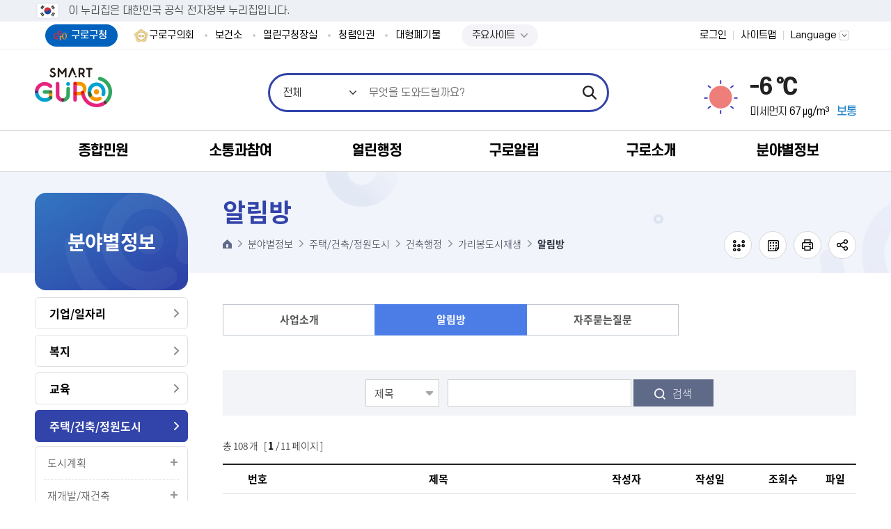

--- FILE ---
content_type: text/html;charset=UTF-8
request_url: https://www.guro.go.kr/www/selectBbsNttList.do?bbsNo=735&key=2836&
body_size: 521058
content:




























<!DOCTYPE html>
<html lang="ko">
	<head>
		<meta charset="utf-8"/>
		<meta http-equiv="X-UA-Compatible" content="IE=Edge"/>
		
		
		
		<meta name="description" content="구로구청 대표홈페이지"/>
		
		

		
		<meta name="viewport" content="width=device-width, height=device-height, initial-scale=1.0, maximum-scale=2.0, minimum-scale=1.0, user-scalable=yes"/>
		<meta name="keywords" content="구로구청"/>
		
		<meta name="theme-color" content="#f36f21"/>
		<link rel="stylesheet" type="text/css" href="/common/css/font.css"/>
		<!--[if lt IE 9]>
		<link rel="stylesheet" type="text/css" href="/common/css/font_ie8.css"/><![endif]-->
		
		
		
		<link rel="stylesheet" type="text/css" href="/site/www/css/sub_2025.css?v=20260129"/>
		
		
		
		
		
		<!--[if lt IE 9]>
		<script src="/common/js/html5.js"></script><![endif]-->
		<script src="/common/js/jquery-1.12.4.min.js"></script>
		<script src="/common/js/jquery-ui.min.js"></script>
		<script src="/common/js/jquery.easing.1.3.min.js"></script>
		<script src="/common/js/jquery.scrollbar.js"></script>
		
		<!-- eDotXPress HTML 라이브러리 -->
		<script src="/EDotXPressHtml/js/edotxpress-html.min.js?t=20230602"></script>
		<script src="/EDotXPressHtml/js/edotxpress-common.js?t=20230602"></script>
		
		<!-- 공통 HTML 요소에 점자속성 설정(커스터마이징 필요) -->
		<script src="/EDotXPressHtml/js/edotxpress-config-guro.js?t=20230602"></script>
		<!-- 대표홈페이지 서브에만-->
		<script src="/common/js/plugins_sub.js?20240722"></script>
		
		<script src="/common/js/program.min.js"></script>
		<script src="/common/js/jdt.form.js"></script>
		<script>
			var site = {
				id     : 'www',
				key    : ['2161', '2585', '4220', '2834', ],
				layout : 'sub',
				order  : '6',
				login  : 'false'
			};
		</script>
		<script src="/common/js/layout.js"></script>
		<script src="/site/department/js/common.js"></script>
		<script src="/site/www/js/common.js"></script>
		<script src="/common/js/sub.js"></script>
		<script src="/site/department/js/sub.js"></script>
		<script src="/site/www/js/sub.js"></script>
		
		<!-- 모니터링 
		<script type='text/javascript'>
			var _bwa = [];
			_bwa.push(['setCollectorUrl', 'https://www.guro.go.kr/blueworks/api']);
			_bwa.push(['setCustomerId', 'guro']);
			var d = document, g = d.createElement('script'), s = d.getElementsByTagName('script')[0];
			g.type = 'text/javascript';
			g.src = '/resources/blueworks_js/blueworksWebAgent-2_0-min.js';
			g.async = g.defer = true;
			s.parentNode.insertBefore(g, s);
		</script>
		모니터링 -->
		
		<title>알림방 - 구로구청</title>
		<script>
			function modifyTitleBasedOnURL() {
				let currentURL = window.location.href;
	
	            let searchString_evpwc = "addEvpwcView.do";
                let searchString_view = "selectBbsNttView.do";
                let searchString_write = "addBbsNttView.do";
                

                
                if(currentURL.includes(searchString_evpwc)) {
                    let currentTitle = document.title;
                    if(!currentTitle.startsWith('글쓰기 < ')) {
                        document.title = '글쓰기 < ' + currentTitle;
                    }
                }
                
                
                if(currentURL.includes(searchString_write)) {
                    let currentTitle = document.title;
                    if(!currentTitle.startsWith('글쓰기 < ')) {
                        document.title = '글쓰기 < ' + currentTitle;
                    }
                }
                
                
                if(currentURL.includes(searchString_view)) {
                    let currentTitle = document.title;
                    if(!currentTitle.startsWith('상세화면 < ')) {
                        document.title = '상세화면 < ' + currentTitle;
                    }
                }
	
	
	
	
	
	
			}

			window.onload = modifyTitleBasedOnURL;
		</script>
	</head>
	<body id="sub6" class="www page2836">
		<div id="wrapper">
			<header id="header">
				<h1 class="skip">구로구청</h1>
				<div class="accessibility">
					<a href="#contents">본문 바로가기</a>
				</div>
				<div id="nuri-header-top">
					<div class="toggle-wrap">
						<div class="toggle-head">
							<div class="wrap">
								<span class="nuri-txt">이 누리집은 대한민국 공식 전자정부 누리집입니다.</span>
							</div>
						</div>
					</div>
				</div>
				<div class="gnb">
					<div class="wrap clearfix">
						<div class="gnb_site">
							<ul class="gnb_list clearfix">
								<li class="gnb_item active"><a href="/www/index.do" class="gnb_text">구로구청</a></li>
								<li class="gnb_item"><a href="https://www.guroc.go.kr/" target="_blank" rel="noopener noreferrer" title="새창" class="gnb_text">구로구의회</a></li>
								<li class="gnb_item"><a href="/health/index.do" class="gnb_text" target="_blank" rel="noopener noreferrer" title="새창">보건소</a></li>
								<li class="gnb_item"><a href="/ceo/index.do" class="gnb_text" target="_blank" rel="noopener noreferrer" title="새창">열린구청장실</a></li>
								<li class="gnb_item"><a href="/upright/index.do" target="_blank" rel="noopener noreferrer" title="새창" class="gnb_text">청렴인권</a></li>
								<!--
								<li class="gnb_item"><a href="/guro1st/index.do" target="_blank" rel="noopener noreferrer" title="새창" class="gnb_text">구로1번가</a></li> -->
								<li class="gnb_item"><a href="/www/infoExhaust.do?key=3440&" target="_blank" rel="noopener noreferrer" title="새창" class="gnb_text">대형폐기물</a></li>
								<!--<li class="gnb_item"><a href="https://hasu.guro.go.kr" target="_blank" rel="noopener noreferrer" title="새창" class="gnb_text">빗물펌프장가동현황</a></li>-->
								<!--<li class="gnb_item"><a href="/www/contents.do?key=3849&amp;" target="_blank" rel="noopener noreferrer" title="새창" class="gnb_text">구로구옴부즈맨</a></li>-->
								<li class="gnb_item" style="padding:0px 15px">
									<script>
										$(document).ready(function() {
											$(".global-site-btn").click(function() {
												if($(this).hasClass("on")) {
													$(this).next(".global-site-box").removeClass("on");
												} else {
													$(this).next(".global-site-box").addClass("on");
												}
												$(this).toggleClass("on")
											})
										})
									</script>
									<div class="global-site-wrap">
										<a href="javascript:void(0)" class="global-site-btn">주요사이트</a>
										<div class="global-site-box">
											<ul class="global-site-list">
												<!--
																	<li class="global-site-item">
																		<a href="/ceo/index.do" class="gnb_text" target="_blank" rel="noopener noreferrer" title="새창">열린구청장실</a>
																	</li>
												-->
												<li class="global-site-item">
													<a href="/yeyak/index.do" class="gnb_text" target="_blank" rel="noopener noreferrer" title="새창">통합예약</a>
												</li>
												<!--<li class="global-site-item">
													<a href="/upright/index.do" target="_blank" rel="noopener noreferrer" title="새창" class="gnb_text">청렴인권</a>
												</li>-->
												<li class="global-site-item">
													<a href="/guro1st/index.do" target="_blank" rel="noopener noreferrer" title="새창" class="gnb_text">구로1번가</a>
												</li>
												<li class="global-site-item">
													<a href="/www/contents.do?key=3849&amp;" target="_blank" rel="noopener noreferrer" title="새창" class="gnb_text">구로구옴부즈맨</a>
												</li>
												
												<li class="global-site-item">
													<a href="https://hasu.guro.go.kr" target="_blank" rel="noopener noreferrer" title="새창" class="gnb_text">빗물펌프장가동현황</a>
												</li>
												
											</ul>
										</div>
									</div>
								</li>
							</ul>
						</div>
						<div class="gnb_link">
							<ul class="gnb_list clearfix">
								
									
									
										<li class="gnb_item member"><a class="gnb_text" href="/www/loginForm.do?url=%2Fwww%2Fsub.do%3Fkey%3D2836">로그인</a></li>
									
								
								<li class="gnb_item sitemap"><a href="./sub.do?key=3436" class="gnb_text">사이트맵</a></li>
								<li class="gnb_item lang">
									<button type="button" class="gnb_text lang_open">Language</button>
									<div class="lang_panel">
										<ul>
											<li><a href="/www/index.do">KOREA</a></li>
											<li><a href="/eng/index.do" target="_blank" rel="noopener noreferrer" title="새창">ENGLISH</a></li>
											<li><a href="/chn/index.do" target="_blank" rel="noopener noreferrer" title="새창">CHINESE</a></li>
										</ul>
									</div>
								</li>
							</ul>
						</div>
					</div>
				</div>
				<div class="home">
					<div class="wrap">
						<div class="logo">
							<a href="/www/index.do"><span class="logo_title"><img src="/common/images/layout/logo.png" alt="SMART GURO"/></span></a>
						</div>
					</div>
				</div>
				<div class="search">
					<div class="wrap">
						<button type="button" class="search_open">열기</button>
						



				<div class="search_panel">
                    <h2>통합검색</h2>
                    <div class="search_bar">
                        <form action="/search/search.jsp" method="get" name="searchQueryForm">							
                            <fieldset>
                                <legend>검색</legend>
                                <span class="search_select">
                                <select title="검색 유형 선택" id="collectionSelectBox">
                                    <option value="ALL" selected>전체</option>
									<option value="notice" >민원서식</option>
									<option value="bbs" >게시판</option>
									<option value="menu" >메뉴안내</option>
									<option value="web_page" >웹페이지</option>
									<option value="task" >직원정보</option>
									<option value="multimedia" >이미지</option>
									<option value="file" >일반문서</option>
                                </select>
                            </span>
                                <input type="search" id="queryDESC" name="query" class="search_query" title="검색어" placeholder="무엇을 도와드릴까요?" />
								<!--<input type="search" id="queryDESC" name="query" class="search_query" title="검색어" placeholder="검색어를 입력해주세요" value="대형폐기물"  />-->

                                <input type="submit" class="search_submit" value="검색" />                                
                            </fieldset>
                        </form>
                    </div>
                    <!-- <div class="search_popular">
                        <h3 class="h0">인기검색어</h3>
						<div id="pop" class="search_list"></div>
					<script type="text/javascript">
function getPopkeyword(ranges) {
	//return;
	var str = "";
	var target		= "popword";
	var range		= ranges;
	var collection  = "_ALL_";
    var datatype   = "text";
    $("a[name='popwords']").removeClass("active");
    if(range == 'D'){
    	$('#popToday').addClass("active");
    }else if(range == 'W'){
    	$('#popWeek').addClass("active");
    }else{
    	$('#popMonth').addClass("active");
    }
    	

	$.ajax({
	  type: "POST",
	  url: "/search/popword/popword.jsp",
	  async : false,
	  dataType: datatype,
	  data: { "target" : target, "range" : range, "collection" : collection , "datatype" : datatype },
	  success: function(text) {
		  text = text.trim();
		  var xml = $.parseXML(text);
		  	if(range == 'D'){
				$('#day').empty();
		    	$('#day').append(str);
		    }else if(range == 'W'){
		    	$('#week').empty();
		    	$('#week').append(str);
		    }else{
		    	$('#month').empty();
		  		$('#month').append(str);
		    }
		    
			//str += "	<ol>";
			$(xml).find("Query").each(function(i){
				str += "<div class='search_item'><a href=\"#none\" onclick=\"javascript:doKeyword('" + $(this).text() + "');\">" + $(this).text() + "</a>";//<span class=\"rank_state\">";
				/*
				if ($(this).attr("updown") == "U") {
					str += "<span class=\"up\">상승</span>" + $(this).attr("count");
				} else if ($(this).attr("updown") == "D") {
					str += "<span class=\"down\">하락</span>" + $(this).attr("count");
				} else if ($(this).attr("updown") == "N") {
					str += "<span class=\"new\">new</span>";
				} else if ($(this).attr("updown") == "C") {
					str += "<span class=\"same\">동일</span>" + $(this).attr("count");
				}
				str += "</span></li>";
				*/
				str += "</div>";
			});
			//str += "	</ul>";
			//str += "</div>";
			if(range == 'D'){
				$('#pop').empty();
		    	$('#pop').append(str);
		    }else if(range =='W'){
		    	$('#week').empty();
		    	$('#week').append(str);
		    }else if(range == 'M'){
		    	$('#month').empty();
		    	$('#month').append(str);
		    }
	  }
	});
	
}

getPopkeyword('D');

function doKeyword(text){
	$("#queryDESC").val(text);
	document.searchQueryForm.submit();
}
</script>
                        <!-- <div class="search_list">
                            <div class="search_item"><a href="#n">건축과</a></div>
                            <div class="search_item"><a href="#n">폐기물</a></div>
                            <div class="search_item"><a href="#n">조직도</a></div>
                            <div class="search_item"><a href="#n">환경미화원</a></div>
                            <div class="search_item"><a href="#n">독감</a></div>
                            <div class="search_item"><a href="#n">민방위</a></div>
                        </div>
                        <div class="search_control clearfix">
                            <button type="button" class="search_prev">이전</button>
                            <button type="button" class="search_next">다음</button>
                        </div> 
                    </div> -->
                    <button type="button" class="search_close">닫기</button>
                </div><!--//search-->
					</div>
				</div>
                
				
				


<style>
	.weather_pm .weather_degree {
		color : #000;
	}
</style>
<script>
	function isNumber(value) {
		return !isNaN(value) && !isNaN(parseFloat(value));
	}

	$(document).ready(function() {
		let pm10Value = "67";
		let weatherValueNanYn = 'N'
		let weatherDegreeElement = document.querySelector('.weather_pm .weather_degree');
		let resultTag = ""

		if(isNumber(pm10Value)) {
			weatherValueNanYn = "Y";
		}

		if(weatherValueNanYn === 'Y') {
			if(weatherValueNanYn === 'Y') {
				if(pm10Value <= 30) {
					resultTag = '<span class="weather_pmtxt good">좋음</span>'
				} else if(pm10Value <= 80) {
					resultTag = '<span class="weather_pmtxt normal">보통</span>'
				} else if(pm10Value <= 150) {
					resultTag = '<span class="weather_pmtxt bad">나쁨</span>'
				} else if(pm10Value > 150) {
					resultTag = '<span class="weather_pmtxt vbad">매우나쁨</span>'
				}
			}

			if(weatherDegreeElement) {
				document.querySelector('.weather_pm').insertAdjacentHTML('beforeend', resultTag);
				console.log('pm10Value ===> ', pm10Value);
			}
		}
	})
</script>
<!-- 부서 -->
<div class="weather">
	<h2 class="skip">날씨</h2>
	<div class="wrap clearfix">
		<!--
			기본 : 맑음
			type2 : 구름조금
			type3 : 구름많음
			type4 : 흐림
			type5 : 비
			type6 : 눈/비
			type7 : 눈
		-->
		<div class="weather_info ">
			<span class="weather_state">맑음</span>
			<span class="weather_temp">-6 ℃</span>
			<span class="weather_environment">
					<span class="weather_pm">미세먼지
							<span class="weather_degree">67 ㎍/m³</span>
					</span>
			</span>
		</div>
	</div>
</div>


				
				<div class="lnb">
					<div class="menu_show">
						<button type="button" class="menu_btn">주메뉴 열기</button>
					</div>
					<nav class="menu after eachdown">
						<h2 class="skip">주메뉴</h2>
						<div class="wrap">
							<div class="menu_title">
								<div class="menu_link">
									<ul class="clearfix">
										
											
											
												<li class="member"><a href="/www/loginForm.do?url=%2Fwww%2Fsub.do%3Fkey%3D2836">로그인</a></li>
											
										
										<li class="kor"><a href="/www/index.do">KOR</a></li>
										<li class="eng"><a href="/eng/index.do" target="_blank" rel="noopener noreferrer" title="새창">ENG</a></li>
										<li class="chn"><a href="/chn/index.do" target="_blank" rel="noopener noreferrer" title="새창">CHN</a></li>
									</ul>
								</div>
							</div>
							
							
							<div class="depth depth1">
								<ul class="depth_list depth1_list clearfix">
									
										



	<li class="depth_item depth1_item ">
		<a data-menu-key="1622" class="depth_text depth1_text" href="/www/contents.do?key=1625&" target="_self">종합민원</a>
		<div class="depth depth2">
		    <div class="depth2_content">
		        <div class="depth_title depth2_title clearfix">
		            <div class="depth2_info">
						<span class="depth2_subject">종합민원</span>
							<p>따뜻한 동행 <br />변화하는 구로</p>
		            </div>
		        </div>
				<ul class="depth_list depth2_list">
				<li class="depth_item depth2_item clearfix">
					<a data-menu-key="1623" class="depth_text depth2_text" href="/www/contents.do?key=1625&" target="_self">민원안내</a>
					<div class="depth depth3">
						<ul class="depth_list depth3_list cut">
							<li class="depth_item depth3_item">
								<a data-menu-key="1625" class="depth_text depth3_text" href="/www/contents.do?key=1625&" target="_self">무인민원발급서비스</a>
							</li>
							<li class="depth_item depth3_item">
								<a data-menu-key="3847" class="depth_text depth3_text" href="/www/contents.do?key=3849&" target="_self">구로구옴부즈맨</a>
								<div class="depth depth4">
		                            <ul class="depth_list depth4_list">
										<li class="depth_item depth4_item"><a data-menu-key="3849" class="depth_text depth4_text" href="/www/contents.do?key=3849&" target="_self">제도안내</a>
										</li>
										<li class="depth_item depth4_item"><a data-menu-key="3850" class="depth_text depth4_text" href="/www/contents.do?key=3850&" target="_self">옴부즈맨 구성현황</a>
										</li>
										<li class="depth_item depth4_item"><a data-menu-key="3851" class="depth_text depth4_text" href="/www/selectBbsNttList.do?bbsNo=761&key=3851&" target="_self">옴부즈맨 근무일정</a>
										</li>
										<li class="depth_item depth4_item"><a data-menu-key="3852" class="depth_text depth4_text" href="/www/contents.do?key=3852&" target="_self">구민감사청구</a>
										</li>
										<li class="depth_item depth4_item"><a data-menu-key="3853" class="depth_text depth4_text" href="/www/contents.do?key=3853&" target="_self">고충민원 처리절차</a>
										</li>
										<li class="depth_item depth4_item"><a data-menu-key="3854" class="depth_text depth4_text" href="/www/selectBbsNttList.do?bbsNo=762&key=3854&" target="_self">고충민원신청</a>
										</li>
										<li class="depth_item depth4_item"><a data-menu-key="3855" class="depth_text depth4_text" href="/www/contents.do?key=3855&" target="_self">청렴계약감시평가</a>
										</li>
										<li class="depth_item depth4_item"><a data-menu-key="3856" class="depth_text depth4_text" href="/www/selectBbsNttList.do?bbsNo=763&key=3856&" target="_self">감사조사결과공표</a>
										</li>
										<li class="depth_item depth4_item"><a data-menu-key="3857" class="depth_text depth4_text" href="/www/selectBbsNttList.do?bbsNo=764&key=3857&" target="_self">언론·홍보</a>
										</li>
								</ul>
								</div>
							</li>
							<li class="depth_item depth3_item">
								<a data-menu-key="1626" class="depth_text depth3_text" href="/www/contents.do?key=1626&" target="_self">일과시간 외 민원실</a>
							</li>
							<li class="depth_item depth3_item">
								<a data-menu-key="1627" class="depth_text depth3_text" href="/www/contents.do?key=1627&" target="_self">사전심사청구제도</a>
							</li>
							<li class="depth_item depth3_item">
								<a data-menu-key="1628" class="depth_text depth3_text" href="/www/contents.do?key=1628&" target="_self">110정부민원안내콜</a>
							</li>
							<li class="depth_item depth3_item">
								<a data-menu-key="1629" class="depth_text depth3_text" href="/www/contents.do?key=1629&" target="_self">취약계층 배려창구 운영</a>
							</li>
							<li class="depth_item depth3_item">
								<a data-menu-key="1630" class="depth_text depth3_text" href="/www/contents.do?key=1630&" target="_self">민원 1회방문 처리제</a>
							</li>
							<li class="depth_item depth3_item">
								<a data-menu-key="1631" class="depth_text depth3_text" href="/www/contents.do?key=1631&" target="_self">행정정보 공동이용</a>
							</li>
							<li class="depth_item depth3_item">
								<a data-menu-key="1632" class="depth_text depth3_text" href="/www/contents.do?key=1632&" target="_self">민원수수료</a>
							</li>
							<li class="depth_item depth3_item">
								<a data-menu-key="1624" class="depth_text depth3_text" href="/www/contents.do?key=1624&" target="_self">어디서나민원(제증명)</a>
							</li>
							<li class="depth_item depth3_item">
								<a data-menu-key="1633" class="depth_text depth3_text" href="/www/selectBbsNttList.do?bbsNo=622&key=1633&" target="_self">구민만족도 설문조사 결과</a>
							</li>
							<li class="depth_item depth3_item">
								<a data-menu-key="1634" class="depth_text depth3_text" href="/www/contents.do?key=1634&" target="_self">구술·전화로 신청가능한 민원</a>
							</li>
							<li class="depth_item depth3_item">
								<a data-menu-key="1635" class="depth_text depth3_text" href="/www/contents.do?key=1635&" target="_self">구민(민원인)의 권리</a>
							</li>
							<li class="depth_item depth3_item">
								<a data-menu-key="1636" class="depth_text depth3_text" href="/www/contents.do?key=1636&" target="_self">120다산 콜센터</a>
							</li>
							<li class="depth_item depth3_item">
								<a data-menu-key="1637" class="depth_text depth3_text" href="/www/contents.do?key=1637&" target="_self">정부24</a>
							</li>
							<li class="depth_item depth3_item">
								<a data-menu-key="4043" class="depth_text depth3_text" href="/www/contents.do?key=1638&" target="_self">민원행정 추진계획</a>
								<div class="depth depth4">
		                            <ul class="depth_list depth4_list">
										<li class="depth_item depth4_item"><a data-menu-key="1638" class="depth_text depth4_text" href="/www/contents.do?key=1638&" target="_self">민원행정 추진계획</a>
										</li>
										<li class="depth_item depth4_item"><a data-menu-key="4045" class="depth_text depth4_text" href="/www/selectBbsNttList.do?bbsNo=1130&key=4045&" target="_self">민원서비스 종합평가 결과</a>
										</li>
								</ul>
								</div>
							</li>
							<li class="depth_item depth3_item">
								<a data-menu-key="1639" class="depth_text depth3_text" href="/www/contents.do?key=1639&" target="_self">외국인 체류지변경 온라인신고</a>
							</li>
							<li class="depth_item depth3_item">
								<a data-menu-key="1640" class="depth_text depth3_text" href="/www/contents.do?key=1640&" target="_self">부동산 불법거래 신고</a>
							</li>
							<li class="depth_item depth3_item">
								<a data-menu-key="1641" class="depth_text depth3_text" href="/www/contents.do?key=1642&" target="_self">행정서비스헌장</a>
								<div class="depth depth4">
		                            <ul class="depth_list depth4_list">
										<li class="depth_item depth4_item"><a data-menu-key="1642" class="depth_text depth4_text" href="/www/contents.do?key=1642&" target="_self">행정서비스헌장 소개</a>
										</li>
										<li class="depth_item depth4_item"><a data-menu-key="1643" class="depth_text depth4_text" href="/www/contents.do?key=1643&" target="_self">민원 행정 서비스</a>
										</li>
										<li class="depth_item depth4_item"><a data-menu-key="1644" class="depth_text depth4_text" href="/www/contents.do?key=1644&" target="_self">동 민원 행정 서비스</a>
										</li>
										<li class="depth_item depth4_item"><a data-menu-key="1645" class="depth_text depth4_text" href="/www/contents.do?key=1645&" target="_self">세무 행정 서비스</a>
										</li>
										<li class="depth_item depth4_item"><a data-menu-key="1646" class="depth_text depth4_text" href="/www/contents.do?key=1646&" target="_self">복지 행정 서비스</a>
										</li>
										<li class="depth_item depth4_item"><a data-menu-key="1647" class="depth_text depth4_text" href="/www/contents.do?key=1647&" target="_self">지역경제 행정 서비스</a>
										</li>
										<li class="depth_item depth4_item"><a data-menu-key="1648" class="depth_text depth4_text" href="/www/contents.do?key=1648&" target="_self">교통 행정 서비스</a>
										</li>
										<li class="depth_item depth4_item"><a data-menu-key="1649" class="depth_text depth4_text" href="/www/contents.do?key=1649&" target="_self">청소 행정 서비스</a>
										</li>
										<li class="depth_item depth4_item"><a data-menu-key="1650" class="depth_text depth4_text" href="/www/contents.do?key=1650&" target="_self">환경 행정 서비스</a>
										</li>
										<li class="depth_item depth4_item"><a data-menu-key="1651" class="depth_text depth4_text" href="/www/contents.do?key=1651&" target="_self">건축 행정 서비스</a>
										</li>
										<li class="depth_item depth4_item"><a data-menu-key="1652" class="depth_text depth4_text" href="/www/contents.do?key=1652&" target="_self">문화체육 행정 서비스</a>
										</li>
										<li class="depth_item depth4_item"><a data-menu-key="1653" class="depth_text depth4_text" href="/www/contents.do?key=1653&" target="_self">보건 위생 행정 서비스</a>
										</li>
										<li class="depth_item depth4_item"><a data-menu-key="1654" class="depth_text depth4_text" href="/www/contents.do?key=1654&" target="_self">보건 의료 행정 서비스</a>
										</li>
								</ul>
								</div>
							</li>
							<li class="depth_item depth3_item">
								<a data-menu-key="4565" class="depth_text depth3_text" href="/www/contents.do?key=4565&" target="_self">정보통신설비 유지보수‧관리자 선임</a>
							</li>
							<li class="depth_item depth3_item">
								<a data-menu-key="4570" class="depth_text depth3_text" href="/www/contents.do?key=4570&" target="_self">정보통신공사 사용전검사·감리 결과보고서</a>
							</li>
					</ul>
					</div>
				</li>
				<li class="depth_item depth2_item clearfix">
					<a data-menu-key="1656" class="depth_text depth2_text" href="/www/contents.do?key=4554&" target="_self">민원상담</a>
					<div class="depth depth3">
						<ul class="depth_list depth3_list cut">
							<li class="depth_item depth3_item">
								<a data-menu-key="4554" class="depth_text depth3_text" href="/www/contents.do?key=4554&" target="_self">국민신문고</a>
							</li>
							<li class="depth_item depth3_item">
								<a data-menu-key="1658" class="depth_text depth3_text" href="/www/evpwcList.do?key=1658&evpwcCategoryCode=B00000003&nEvpwc=Y&" target="_self">구청장에게 바란다</a>
							</li>
							<li class="depth_item depth3_item">
								<a data-menu-key="3870" class="depth_text depth3_text" href="/www/myEvpwcList.do?key=3870&" target="_self">나의 민원 보기</a>
							</li>
					</ul>
					</div>
				</li>
				<li class="depth_item depth2_item clearfix">
					<a data-menu-key="1659" class="depth_text depth2_text" href="/www/contents.do?key=1660&rep=1&" target="_self">신고센터</a>
					<div class="depth depth3">
						<ul class="depth_list depth3_list cut">
							<li class="depth_item depth3_item">
								<a data-menu-key="1660" class="depth_text depth3_text" href="/www/contents.do?key=1660&rep=1&" target="_self">대형폐기물신고</a>
							</li>
							<li class="depth_item depth3_item">
								<a data-menu-key="1661" class="depth_text depth3_text" href="/www/contents.do?key=1661&evpwcCategoryCode=B00000090&" target="_self">공직자 부조리신고센터</a>
							</li>
							<li class="depth_item depth3_item">
								<a data-menu-key="1662" class="depth_text depth3_text" href="/www/contents.do?key=1662&" target="_self">하도급부조리</a>
							</li>
							<li class="depth_item depth3_item">
								<a data-menu-key="1663" class="depth_text depth3_text" href="/www/evpwcList.do?key=1663&evpwcCategoryCode=B00000209&" target="_self">친절신고</a>
							</li>
							<li class="depth_item depth3_item">
								<a data-menu-key="1664" class="depth_text depth3_text" href="/www/evpwcList.do?key=1664&evpwcCategoryCode=B00000091&" target="_self">공무원 불친절 신고</a>
							</li>
							<li class="depth_item depth3_item">
								<a data-menu-key="1665" class="depth_text depth3_text" href="/www/contents.do?key=1665&" target="_self">규제개혁신고</a>
							</li>
							<li class="depth_item depth3_item">
								<a data-menu-key="1666" class="depth_text depth3_text" href="/www/contents.do?key=3623&" target="_self">예산낭비신고</a>
								<div class="depth depth4">
		                            <ul class="depth_list depth4_list">
										<li class="depth_item depth4_item"><a data-menu-key="3623" class="depth_text depth4_text" href="/www/contents.do?key=3623&" target="_self">예산낭비신고</a>
										</li>
										<li class="depth_item depth4_item"><a data-menu-key="3624" class="depth_text depth4_text" href="/www/contents.do?key=3624&" target="_self">예산절감제안</a>
										</li>
										<li class="depth_item depth4_item"><a data-menu-key="3625" class="depth_text depth4_text" href="/www/contents.do?key=3625&" target="_self">나의신고/제안보기</a>
										</li>
										<li class="depth_item depth4_item"><a data-menu-key="3626" class="depth_text depth4_text" href="/www/selectBbsNttList.do?bbsNo=996&key=3626&" target="_self">예산절감우수사례</a>
										</li>
								</ul>
								</div>
							</li>
							<li class="depth_item depth3_item">
								<a data-menu-key="4049" class="depth_text depth3_text" href="/www/contents.do?key=4050&" target="_self">전세사기·불법중개 신고센터</a>
								<div class="depth depth4">
		                            <ul class="depth_list depth4_list">
										<li class="depth_item depth4_item"><a data-menu-key="4050" class="depth_text depth4_text" href="/www/contents.do?key=4050&" target="_self">신고센터 안내</a>
										</li>
										<li class="depth_item depth4_item"><a data-menu-key="4051" class="depth_text depth4_text" href="/www/selectBbsNttList.do?bbsNo=1131&key=4051&" target="_self">전세사기·불법중개 신고</a>
										</li>
								</ul>
								</div>
							</li>
							<li class="depth_item depth3_item">
								<a data-menu-key="1668" class="depth_text depth3_text" href="/www/contents.do?key=1668&" target="_self">안전신문고</a>
							</li>
							<li class="depth_item depth3_item">
								<a data-menu-key="1669" class="depth_text depth3_text" href="/www/contents.do?key=1669&" target="_self">부동산거래관리시스템</a>
							</li>
					</ul>
					</div>
				</li>
				<li class="depth_item depth2_item clearfix">
					<a data-menu-key="1670" class="depth_text depth2_text" href="/www/cmpndCvplResveList.do?key=1671&rep=1&" target="_self">민원온라인예약</a>
					<div class="depth depth3">
						<ul class="depth_list depth3_list cut">
							<li class="depth_item depth3_item">
								<a data-menu-key="1671" class="depth_text depth3_text" href="/www/cmpndCvplResveList.do?key=1671&rep=1&" target="_self">복합민원사전예약</a>
							</li>
							<li class="depth_item depth3_item">
								<a data-menu-key="1672" class="depth_text depth3_text" href="/www/rsgstCvplVisitResveList.do?key=1672&rep=1&" target="_self">주민등록민원방문예약</a>
							</li>
							<li class="depth_item depth3_item">
								<a data-menu-key="1673" class="depth_text depth3_text" href="/www/contents.do?key=1673&" target="_self">민원서류 인터넷발급</a>
							</li>
							<li class="depth_item depth3_item">
								<a data-menu-key="1674" class="depth_text depth3_text" href="/www/bannerBaseList.do?key=1674&rep=1&" target="_self">공공용현수막게시대신청</a>
							</li>
							<li class="depth_item depth3_item">
								<a data-menu-key="1675" class="depth_text depth3_text" href="/www/contents.do?key=1675&" target="_self">무료법률상담온라인신청</a>
							</li>
							<li class="depth_item depth3_item">
								<a data-menu-key="1676" class="depth_text depth3_text" href="/www/contents.do?key=1676&" target="_self">주정차단속 문자알림 서비스</a>
							</li>
							<li class="depth_item depth3_item">
								<a data-menu-key="3732" class="depth_text depth3_text" href="/www/selectBbsNttList.do?bbsNo=1054&key=3732&" target="_self">부동산중개사무소개설등록사전예약</a>
							</li>
					</ul>
					</div>
				</li>
				<li class="depth_item depth2_item clearfix">
					<a data-menu-key="1677" class="depth_text depth2_text" href="/www/selectBbsNttList.do?bbsNo=625&key=1677&" target="_self">민원편람(서식)</a>
				</li>
				<li class="depth_item depth2_item clearfix">
					<a data-menu-key="4096" class="depth_text depth2_text" href="/www/selectBbsNttList.do?bbsNo=1140&key=4096&" target="_self">민원서식 작성예시</a>
				</li>
				<li class="depth_item depth2_item clearfix">
					<a data-menu-key="1678" class="depth_text depth2_text" href="/www/selectBbsNttList.do?bbsNo=626&key=1679&" target="_self">분야별민원</a>
					<div class="depth depth3">
						<ul class="depth_list depth3_list cut">
							<li class="depth_item depth3_item">
								<a data-menu-key="1679" class="depth_text depth3_text" href="/www/selectBbsNttList.do?bbsNo=626&key=1679&" target="_self">세무</a>
							</li>
							<li class="depth_item depth3_item">
								<a data-menu-key="1680" class="depth_text depth3_text" href="/www/selectBbsNttList.do?bbsNo=627&key=1680&" target="_self">여권</a>
							</li>
							<li class="depth_item depth3_item">
								<a data-menu-key="1681" class="depth_text depth3_text" href="/www/selectBbsNttList.do?bbsNo=628&key=1681&" target="_self">지적</a>
							</li>
							<li class="depth_item depth3_item">
								<a data-menu-key="1682" class="depth_text depth3_text" href="/www/selectBbsNttList.do?bbsNo=629&key=1682&" target="_self">사회/복지</a>
							</li>
							<li class="depth_item depth3_item">
								<a data-menu-key="1684" class="depth_text depth3_text" href="/www/selectBbsNttList.do?bbsNo=631&key=1684&" target="_self">환경</a>
							</li>
							<li class="depth_item depth3_item">
								<a data-menu-key="1685" class="depth_text depth3_text" href="/www/selectBbsNttList.do?bbsNo=632&key=1685&" target="_self">통신</a>
							</li>
							<li class="depth_item depth3_item">
								<a data-menu-key="1686" class="depth_text depth3_text" href="/www/selectBbsNttList.do?bbsNo=633&key=1686&" target="_self">주택</a>
							</li>
							<li class="depth_item depth3_item">
								<a data-menu-key="1687" class="depth_text depth3_text" href="/www/selectBbsNttList.do?bbsNo=634&key=1687&" target="_self">건축</a>
							</li>
							<li class="depth_item depth3_item">
								<a data-menu-key="1688" class="depth_text depth3_text" href="/www/selectBbsNttList.do?bbsNo=635&key=1688&" target="_self">건설</a>
							</li>
							<li class="depth_item depth3_item">
								<a data-menu-key="1689" class="depth_text depth3_text" href="/www/selectBbsNttList.do?bbsNo=636&key=1689&" target="_self">도로</a>
							</li>
							<li class="depth_item depth3_item">
								<a data-menu-key="1690" class="depth_text depth3_text" href="/www/selectBbsNttList.do?bbsNo=637&key=1690&" target="_self">교통</a>
							</li>
							<li class="depth_item depth3_item">
								<a data-menu-key="1691" class="depth_text depth3_text" href="/www/selectBbsNttList.do?bbsNo=638&key=1691&" target="_self">자동차</a>
							</li>
							<li class="depth_item depth3_item">
								<a data-menu-key="1692" class="depth_text depth3_text" href="/www/selectBbsNttList.do?bbsNo=639&key=1692&" target="_self">주차</a>
							</li>
							<li class="depth_item depth3_item">
								<a data-menu-key="1693" class="depth_text depth3_text" href="/www/selectBbsNttList.do?bbsNo=640&key=1693&" target="_self">자주하는 질문</a>
							</li>
					</ul>
					</div>
				</li>
				</ul>
			</div>
		</div>
	</li>
	<li class="depth_item depth1_item ">
		<a data-menu-key="1694" class="depth_text depth1_text" href="/www/contents.do?key=3395&" target="_self">소통과참여</a>
		<div class="depth depth2">
		    <div class="depth2_content">
		        <div class="depth_title depth2_title clearfix">
		            <div class="depth2_info">
						<span class="depth2_subject">소통과참여</span>
							<p>따뜻한 동행 <br />변화하는 구로</p>
		            </div>
		        </div>
				<ul class="depth_list depth2_list">
				<li class="depth_item depth2_item clearfix">
					<a data-menu-key="1696" class="depth_text depth2_text" href="/www/contents.do?key=3395&" target="_self">구민참여/제안</a>
					<div class="depth depth3">
						<ul class="depth_list depth3_list cut">
							<li class="depth_item depth3_item">
								<a data-menu-key="1697" class="depth_text depth3_text" href="/www/contents.do?key=3395&" target="_self">주민참여예산제</a>
								<div class="depth depth4">
		                            <ul class="depth_list depth4_list">
										<li class="depth_item depth4_item"><a data-menu-key="3395" class="depth_text depth4_text" href="/www/contents.do?key=3395&" target="_self">소개</a>
										</li>
										<li class="depth_item depth4_item"><a data-menu-key="3096" class="depth_text depth4_text" href="/www/partcptnBudgetList.do?key=3437&" target="_self">주민제안</a>
	                                    	<div class="depth depth5">
	                                       		<ul class="depth_list depth5_list">
													<li class="depth_item depth5_item"><a data-menu-key="3437" href="/www/partcptnBudgetList.do?key=3437&" class="depth_text depth5_text" target="_self">구공통사업</a>
													</li>
													<li class="depth_item depth5_item"><a data-menu-key="3438" href="/www/partcptnBudgetList.do?key=3438&bsnsSe=1&" class="depth_text depth5_text" target="_self">동지역사업</a>
													</li>
	                                       		</ul>
	                                    	</div>
										</li>
										<li class="depth_item depth4_item"><a data-menu-key="3098" class="depth_text depth4_text" href="/www/selectBbsNttList.do?bbsNo=769&key=3098&" target="_self">(구)주민제안</a>
										</li>
										<li class="depth_item depth4_item"><a data-menu-key="3097" class="depth_text depth4_text" href="/www/selectBbsNttList.do?bbsNo=768&key=3097&" target="_self">알림마당</a>
										</li>
										<li class="depth_item depth4_item"><a data-menu-key="3448" class="depth_text depth4_text" href="/www/selectBbsNttList.do?bbsNo=992&key=3448&" target="_self">위원회 신청</a>
										</li>
								</ul>
								</div>
							</li>
							<li class="depth_item depth3_item">
								<a data-menu-key="1699" class="depth_text depth3_text" href="/www/selectQestnarListU.do?key=1699&" target="_self">설문조사</a>
							</li>
							<li class="depth_item depth3_item">
								<a data-menu-key="3534" class="depth_text depth3_text" href="https://www.guro.go.kr/guro1st/propseList.do?key=3211&" target="_blank" rel="noopener noreferrer" title="새창">구로1번가(구정아이디어)</a>
							</li>
							<li class="depth_item depth3_item">
								<a data-menu-key="3512" class="depth_text depth3_text" href="/www/selectBbsNttList.do?bbsNo=968&key=3512&" target="_self">우수아이디어</a>
							</li>
							<li class="depth_item depth3_item">
								<a data-menu-key="1703" class="depth_text depth3_text" href="/www/contents.do?key=1704&" target="_self">협치구로</a>
								<div class="depth depth4">
		                            <ul class="depth_list depth4_list">
										<li class="depth_item depth4_item"><a data-menu-key="1704" class="depth_text depth4_text" href="/www/contents.do?key=1704&" target="_self">협치구로 소개</a>
										</li>
										<li class="depth_item depth4_item"><a data-menu-key="1705" class="depth_text depth4_text" href="/www/selectBbsNttList.do?bbsNo=643&key=1705&" target="_self">협치구로 게시판</a>
										</li>
										<li class="depth_item depth4_item"><a data-menu-key="3224" class="depth_text depth4_text" href="/www/selectBbsNttList.do?bbsNo=766&key=3224&" target="_self">협치구로 갤러리</a>
										</li>
								</ul>
								</div>
							</li>
							<li class="depth_item depth3_item">
								<a data-menu-key="3697" class="depth_text depth3_text" href="/www/contents.do?key=3697&" target="_self">구로구 공익활동지원센터</a>
							</li>
							<li class="depth_item depth3_item">
								<a data-menu-key="1725" class="depth_text depth3_text" href="/www/contents.do?key=1725&evpwcCategoryCode=B00000194&" target="_self">환경순찰스마트모니터</a>
							</li>
							<li class="depth_item depth3_item">
								<a data-menu-key="1728" class="depth_text depth3_text" href="/www/selectBbsNttList.do?bbsNo=653&key=1728&" target="_self">자유마당</a>
							</li>
					</ul>
					</div>
				</li>
				<li class="depth_item depth2_item clearfix">
					<a data-menu-key="1695" class="depth_text depth2_text" href="/yeyak/index.do?" target="_blank" rel="noopener noreferrer" title="새창">통합예약접수</a>
				</li>
				<li class="depth_item depth2_item clearfix">
					<a data-menu-key="1706" class="depth_text depth2_text" href="/www/contents.do?key=1706&" target="_self">자원봉사</a>
				</li>
				<li class="depth_item depth2_item clearfix">
					<a data-menu-key="3668" class="depth_text depth2_text" href="/www/contents.do?key=3669&" target="_self">적극행정</a>
					<div class="depth depth3">
						<ul class="depth_list depth3_list cut">
							<li class="depth_item depth3_item">
								<a data-menu-key="3669" class="depth_text depth3_text" href="/www/contents.do?key=3669&" target="_self">적극행정</a>
							</li>
							<li class="depth_item depth3_item">
								<a data-menu-key="3672" class="depth_text depth3_text" href="/www/contents.do?key=3672&" target="_self">소극행정</a>
							</li>
							<li class="depth_item depth3_item">
								<a data-menu-key="3866" class="depth_text depth3_text" href="http://www.mpm.go.kr/proactivePublicService/local/localCardNews/?" target="_blank" rel="noopener noreferrer" title="새창">적극행정 우수사례</a>
							</li>
							<li class="depth_item depth3_item">
								<a data-menu-key="3670" class="depth_text depth3_text" href="/www/contents.do?key=3670&" target="_self">적극행정 주민추천</a>
							</li>
					</ul>
					</div>
				</li>
				<li class="depth_item depth2_item clearfix">
					<a data-menu-key="4217" class="depth_text depth2_text" href="/www/contents.do?key=4373&" target="_self">지속가능발전</a>
					<div class="depth depth3">
						<ul class="depth_list depth3_list cut">
							<li class="depth_item depth3_item">
								<a data-menu-key="4373" class="depth_text depth3_text" href="/www/contents.do?key=4373&" target="_self">지속가능발전 개념</a>
							</li>
							<li class="depth_item depth3_item">
								<a data-menu-key="4374" class="depth_text depth3_text" href="/www/contents.do?key=4375&" target="_self">지속가능발전 추진배경</a>
								<div class="depth depth4">
		                            <ul class="depth_list depth4_list">
										<li class="depth_item depth4_item"><a data-menu-key="4375" class="depth_text depth4_text" href="/www/contents.do?key=4375&" target="_self">지속가능발전의 국제적 배경</a>
										</li>
										<li class="depth_item depth4_item"><a data-menu-key="4376" class="depth_text depth4_text" href="/www/contents.do?key=4376&" target="_self">지속가능발전의 국내적 배경</a>
										</li>
								</ul>
								</div>
							</li>
							<li class="depth_item depth3_item">
								<a data-menu-key="4377" class="depth_text depth3_text" href="/www/contents.do?key=4378&" target="_self">지속가능발전목표</a>
								<div class="depth depth4">
		                            <ul class="depth_list depth4_list">
										<li class="depth_item depth4_item"><a data-menu-key="4378" class="depth_text depth4_text" href="/www/contents.do?key=4378&" target="_self">UN 및 국가지속가능발전목표</a>
										</li>
										<li class="depth_item depth4_item"><a data-menu-key="4379" class="depth_text depth4_text" href="/www/contents.do?key=4379&" target="_self">구로지속가능발전목표</a>
										</li>
								</ul>
								</div>
							</li>
							<li class="depth_item depth3_item">
								<a data-menu-key="4202" class="depth_text depth3_text" href="/www/contents.do?key=4202&" target="_self">지속가능발전 기본전략 · 추진계획</a>
							</li>
							<li class="depth_item depth3_item">
								<a data-menu-key="4380" class="depth_text depth3_text" href="/www/contents.do?key=4380&" target="_self">지속가능발전 관련 법령</a>
							</li>
					</ul>
					</div>
				</li>
				</ul>
			</div>
		</div>
	</li>
	<li class="depth_item depth1_item ">
		<a data-menu-key="1729" class="depth_text depth1_text" href="/www/selectBbsNttList.do?bbsNo=654&key=1731&" target="_self">열린행정</a>
		<div class="depth depth2">
		    <div class="depth2_content">
		        <div class="depth_title depth2_title clearfix">
		            <div class="depth2_info">
						<span class="depth2_subject">열린행정</span>
							<p>따뜻한 동행 <br />변화하는 구로</p>
		            </div>
		        </div>
				<ul class="depth_list depth2_list">
				<li class="depth_item depth2_item clearfix">
					<a data-menu-key="1730" class="depth_text depth2_text" href="/www/selectBbsNttList.do?bbsNo=654&key=1731&" target="_self">정보공개</a>
					<div class="depth depth3">
						<ul class="depth_list depth3_list cut">
							<li class="depth_item depth3_item">
								<a data-menu-key="1731" class="depth_text depth3_text" href="/www/selectBbsNttList.do?bbsNo=654&key=1731&" target="_self">행정정보공개제도</a>
							</li>
							<li class="depth_item depth3_item">
								<a data-menu-key="4452" class="depth_text depth3_text" href="/www/selectBbsNttList.do?bbsNo=1115&key=4452&" target="_self">구청장 기관운영 업무추진비내역</a>
							</li>
							<li class="depth_item depth3_item">
								<a data-menu-key="1732" class="depth_text depth3_text" href="/www/selectBbsNttList.do?bbsNo=655&key=1732&" target="_self">업무추진비내역</a>
							</li>
							<li class="depth_item depth3_item">
								<a data-menu-key="1733" class="depth_text depth3_text" href="/www/webAdInfoAnnoList.do?key=4414&" target="_self">사전정보공표</a>
								<div class="depth depth4">
		                            <ul class="depth_list depth4_list">
										<li class="depth_item depth4_item"><a data-menu-key="4414" class="depth_text depth4_text" href="/www/webAdInfoAnnoList.do?key=4414&" target="_self">사전정보공표 목록</a>
										</li>
										<li class="depth_item depth4_item"><a data-menu-key="4413" class="depth_text depth4_text" href="/www/webAdInfoAnnoDetailList.do?key=4413&" target="_self">세부사업관리</a>
										</li>
								</ul>
								</div>
							</li>
							<li class="depth_item depth3_item">
								<a data-menu-key="3214" class="depth_text depth3_text" href="/www/selectBbsNttList.do?bbsNo=765&key=3214&" target="_self">강연료(강사료) 지급현황</a>
							</li>
							<li class="depth_item depth3_item">
								<a data-menu-key="4564" class="depth_text depth3_text" href="http://eminwon.guro.go.kr/emwp/gov/mogaha/ntis/web/caf/mwwd/action/CafMwWdOpenAction.do?method=selectListAdmm&menu_id=CAFOPNWebAdmmOpenL&jndinm=CafMwWdOpenEJB&methodnm=selectListAdmm&context=NTIS&" target="_blank" rel="noopener noreferrer" title="새창">행정처분공개</a>
							</li>
							<li class="depth_item depth3_item">
								<a data-menu-key="1734" class="depth_text depth3_text" href="/www/contents.do?key=1734&" target="_self">정보공개목록</a>
							</li>
							<li class="depth_item depth3_item">
								<a data-menu-key="1735" class="depth_text depth3_text" href="/www/contents.do?key=1735&" target="_self">유용한생활정보</a>
							</li>
							<li class="depth_item depth3_item">
								<a data-menu-key="1736" class="depth_text depth3_text" href="/www/contents.do?key=1736&" target="_self">행정정보소재안내</a>
							</li>
							<li class="depth_item depth3_item">
								<a data-menu-key="1738" class="depth_text depth3_text" href="/www/contents.do?key=1738&" target="_self">비공개대상정보 세부기준</a>
							</li>
							<li class="depth_item depth3_item">
								<a data-menu-key="1739" class="depth_text depth3_text" href="/www/contents.do?key=1739&" target="_self">행정정보공개청구</a>
							</li>
							<li class="depth_item depth3_item">
								<a data-menu-key="1740" class="depth_text depth3_text" href="/www/contents.do?key=1740&" target="_self">세입·세출예산 운용현황 공개</a>
							</li>
							<li class="depth_item depth3_item">
								<a data-menu-key="1741" class="depth_text depth3_text" href="/www/contents.do?key=1741&" target="_self">조직정보공개</a>
							</li>
							<li class="depth_item depth3_item">
								<a data-menu-key="4078" class="depth_text depth3_text" href="/www/selectBbsNttList.do?bbsNo=1138&key=4078&" target="_self">상품권 구매 및 사용내역</a>
							</li>
							<li class="depth_item depth3_item">
								<a data-menu-key="1742" class="depth_text depth3_text" href="/www/contents.do?key=1743&" target="_self">위원회</a>
								<div class="depth depth4">
		                            <ul class="depth_list depth4_list">
										<li class="depth_item depth4_item"><a data-menu-key="1743" class="depth_text depth4_text" href="/www/contents.do?key=1743&" target="_self">위원회현황</a>
										</li>
										<li class="depth_item depth4_item"><a data-menu-key="1744" class="depth_text depth4_text" href="/www/selectBbsNttList.do?bbsNo=656&key=1744&" target="_self">위원회 회의결과</a>
										</li>
								</ul>
								</div>
							</li>
							<li class="depth_item depth3_item">
								<a data-menu-key="4454" class="depth_text depth3_text" href="/www/selectBbsNttList.do?bbsNo=573&key=4454&" target="_self">성과관리 업무평가</a>
							</li>
							<li class="depth_item depth3_item">
								<a data-menu-key="4552" class="depth_text depth3_text" href="/www/selectBbsNttList.do?bbsNo=1193&key=4552&" target="_self">고향사랑기부금 접수·운용현황</a>
							</li>
							<li class="depth_item depth3_item">
								<a data-menu-key="4556" class="depth_text depth3_text" href="/www/selectBbsNttList.do?bbsNo=1194&key=4556&" target="_self">정책연구용역결과</a>
							</li>
					</ul>
					</div>
				</li>
				<li class="depth_item depth2_item clearfix">
					<a data-menu-key="1745" class="depth_text depth2_text" href="/www/selectBbsNttList.do?bbsNo=568&key=3945&" target="_self">주요사업현황</a>
					<div class="depth depth3">
						<ul class="depth_list depth3_list cut">
							<li class="depth_item depth3_item">
								<a data-menu-key="3945" class="depth_text depth3_text" href="/www/selectBbsNttList.do?bbsNo=568&key=3945&" target="_self">주요업무계획</a>
							</li>
							<li class="depth_item depth3_item">
								<a data-menu-key="1746" class="depth_text depth3_text" href="/www/contents.do?key=1746&" target="_self">신도림동</a>
							</li>
							<li class="depth_item depth3_item">
								<a data-menu-key="1747" class="depth_text depth3_text" href="/www/contents.do?key=1747&" target="_self">구로1동</a>
							</li>
							<li class="depth_item depth3_item">
								<a data-menu-key="1748" class="depth_text depth3_text" href="/www/contents.do?key=1748&" target="_self">구로2동</a>
							</li>
							<li class="depth_item depth3_item">
								<a data-menu-key="1749" class="depth_text depth3_text" href="/www/contents.do?key=1749&" target="_self">구로3동</a>
							</li>
							<li class="depth_item depth3_item">
								<a data-menu-key="1750" class="depth_text depth3_text" href="/www/contents.do?key=1750&" target="_self">구로4동</a>
							</li>
							<li class="depth_item depth3_item">
								<a data-menu-key="1751" class="depth_text depth3_text" href="/www/contents.do?key=1751&" target="_self">구로5동</a>
							</li>
							<li class="depth_item depth3_item">
								<a data-menu-key="1752" class="depth_text depth3_text" href="/www/contents.do?key=1752&" target="_self">가리봉동</a>
							</li>
							<li class="depth_item depth3_item">
								<a data-menu-key="1753" class="depth_text depth3_text" href="/www/contents.do?key=1753&" target="_self">고척1동</a>
							</li>
							<li class="depth_item depth3_item">
								<a data-menu-key="1754" class="depth_text depth3_text" href="/www/contents.do?key=1754&" target="_self">고척2동</a>
							</li>
							<li class="depth_item depth3_item">
								<a data-menu-key="1755" class="depth_text depth3_text" href="/www/contents.do?key=1755&" target="_self">개봉1동</a>
							</li>
							<li class="depth_item depth3_item">
								<a data-menu-key="1756" class="depth_text depth3_text" href="/www/contents.do?key=1756&" target="_self">개봉2동</a>
							</li>
							<li class="depth_item depth3_item">
								<a data-menu-key="1757" class="depth_text depth3_text" href="/www/contents.do?key=1757&" target="_self">개봉3동</a>
							</li>
							<li class="depth_item depth3_item">
								<a data-menu-key="1758" class="depth_text depth3_text" href="/www/contents.do?key=1758&" target="_self">오류1동</a>
							</li>
							<li class="depth_item depth3_item">
								<a data-menu-key="1759" class="depth_text depth3_text" href="/www/contents.do?key=1759&" target="_self">오류2동</a>
							</li>
							<li class="depth_item depth3_item">
								<a data-menu-key="1760" class="depth_text depth3_text" href="/www/contents.do?key=1760&" target="_self">수궁동</a>
							</li>
							<li class="depth_item depth3_item">
								<a data-menu-key="1761" class="depth_text depth3_text" href="/www/contents.do?key=1761&" target="_self">항동</a>
							</li>
							<li class="depth_item depth3_item">
								<a data-menu-key="4475" class="depth_text depth3_text" href="/www/contents.do?key=4475&" target="_self">관내 전체 대상 주요사업</a>
							</li>
					</ul>
					</div>
				</li>
				<li class="depth_item depth2_item clearfix">
					<a data-menu-key="1762" class="depth_text depth2_text" href="/www/contents.do?key=1763&" target="_self">법령</a>
					<div class="depth depth3">
						<ul class="depth_list depth3_list cut">
							<li class="depth_item depth3_item">
								<a data-menu-key="1763" class="depth_text depth3_text" href="/www/contents.do?key=1763&" target="_self">자치법규</a>
							</li>
							<li class="depth_item depth3_item">
								<a data-menu-key="3535" class="depth_text depth3_text" href="/www/contents.do?key=3535&" target="_self">규제신문고</a>
							</li>
							<li class="depth_item depth3_item">
								<a data-menu-key="1764" class="depth_text depth3_text" href="/www/contents.do?key=1764&" target="_self">입법예고</a>
							</li>
							<li class="depth_item depth3_item">
								<a data-menu-key="4091" class="depth_text depth3_text" href="/www/contents.do?key=4091&" target="_self">법률고문</a>
							</li>
					</ul>
					</div>
				</li>
				<li class="depth_item depth2_item clearfix">
					<a data-menu-key="1765" class="depth_text depth2_text" href="/www/contents.do?key=1766&" target="_self">예산안내</a>
					<div class="depth depth3">
						<ul class="depth_list depth3_list cut">
							<li class="depth_item depth3_item">
								<a data-menu-key="1766" class="depth_text depth3_text" href="/www/contents.do?key=1766&" target="_self">재정전망과 편성중점</a>
							</li>
							<li class="depth_item depth3_item">
								<a data-menu-key="1767" class="depth_text depth3_text" href="/www/selectBbsNttList.do?bbsNo=657&key=1767&" target="_self">예산서</a>
							</li>
							<li class="depth_item depth3_item">
								<a data-menu-key="1768" class="depth_text depth3_text" href="/www/selectBbsNttList.do?bbsNo=658&key=1768&" target="_self">기금운용계획</a>
							</li>
							<li class="depth_item depth3_item">
								<a data-menu-key="1769" class="depth_text depth3_text" href="/www/selectBbsNttList.do?bbsNo=659&key=1769&" target="_self">세입/세출 결산서</a>
							</li>
							<li class="depth_item depth3_item">
								<a data-menu-key="3620" class="depth_text depth3_text" href="/www/selectBbsNttList.do?bbsNo=995&key=3620&" target="_self">투자심사결과</a>
							</li>
							<li class="depth_item depth3_item">
								<a data-menu-key="4372" class="depth_text depth3_text" href="/www/selectBbsNttList.do?bbsNo=660&key=4372&" target="_self">재정공시</a>
							</li>
					</ul>
					</div>
				</li>
				<li class="depth_item depth2_item clearfix">
					<a data-menu-key="1771" class="depth_text depth2_text" href="/www/contents.do?key=1772&" target="_self">입찰계약</a>
					<div class="depth depth3">
						<ul class="depth_list depth3_list cut">
							<li class="depth_item depth3_item">
								<a data-menu-key="1772" class="depth_text depth3_text" href="/www/contents.do?key=1772&" target="_self">입찰·계약 정보 공개 시스템</a>
							</li>
							<li class="depth_item depth3_item">
								<a data-menu-key="1773" class="depth_text depth3_text" href="/www/opBoardContractList.do?key=1773&rep=1&" target="_self">소액수의계약입찰</a>
							</li>
					</ul>
					</div>
				</li>
				<li class="depth_item depth2_item clearfix">
					<a data-menu-key="3790" class="depth_text depth2_text" href="/www/selectBbsNttList.do?bbsNo=1082&key=3791&" target="_self">정책자료실</a>
					<div class="depth depth3">
						<ul class="depth_list depth3_list cut">
							<li class="depth_item depth3_item">
								<a data-menu-key="3791" class="depth_text depth3_text" href="/www/selectBbsNttList.do?bbsNo=1082&key=3791&" target="_self">정책연구자료</a>
							</li>
							<li class="depth_item depth3_item">
								<a data-menu-key="4395" class="depth_text depth3_text" href="/www/contents.do?key=4395&" target="_self">최근 대외수상실적</a>
							</li>
							<li class="depth_item depth3_item">
								<a data-menu-key="3708" class="depth_text depth3_text" href="/www/contents.do?key=4580&" target="_self">이전 대외수상실적</a>
								<div class="depth depth4">
		                            <ul class="depth_list depth4_list">
										<li class="depth_item depth4_item"><a data-menu-key="4580" class="depth_text depth4_text" href="/www/contents.do?key=4580&" target="_self">2023년</a>
										</li>
										<li class="depth_item depth4_item"><a data-menu-key="4156" class="depth_text depth4_text" href="/www/contents.do?key=4156&" target="_self">2022년</a>
										</li>
										<li class="depth_item depth4_item"><a data-menu-key="4157" class="depth_text depth4_text" href="/www/contents.do?key=4157&" target="_self">2021년</a>
										</li>
										<li class="depth_item depth4_item"><a data-menu-key="3757" class="depth_text depth4_text" href="/www/contents.do?key=3757&" target="_self">2020년</a>
										</li>
										<li class="depth_item depth4_item"><a data-menu-key="3709" class="depth_text depth4_text" href="/www/contents.do?key=3709&" target="_self">2019년</a>
										</li>
										<li class="depth_item depth4_item"><a data-menu-key="3717" class="depth_text depth4_text" href="/www/contents.do?key=3717&" target="_self">2018년</a>
										</li>
										<li class="depth_item depth4_item"><a data-menu-key="3718" class="depth_text depth4_text" href="/www/contents.do?key=3718&" target="_self">2017년</a>
										</li>
										<li class="depth_item depth4_item"><a data-menu-key="3710" class="depth_text depth4_text" href="/www/contents.do?key=3710&" target="_self">2016년</a>
										</li>
										<li class="depth_item depth4_item"><a data-menu-key="3711" class="depth_text depth4_text" href="/www/contents.do?key=3711&" target="_self">2015년</a>
										</li>
										<li class="depth_item depth4_item"><a data-menu-key="3712" class="depth_text depth4_text" href="/www/contents.do?key=3712&" target="_self">2014년</a>
										</li>
										<li class="depth_item depth4_item"><a data-menu-key="3713" class="depth_text depth4_text" href="/www/contents.do?key=3713&" target="_self">2013년</a>
										</li>
										<li class="depth_item depth4_item"><a data-menu-key="3714" class="depth_text depth4_text" href="/www/contents.do?key=3714&" target="_self">2012년</a>
										</li>
										<li class="depth_item depth4_item"><a data-menu-key="3715" class="depth_text depth4_text" href="/www/contents.do?key=3715&" target="_self">2011년</a>
										</li>
										<li class="depth_item depth4_item"><a data-menu-key="3716" class="depth_text depth4_text" href="/www/contents.do?key=3716&" target="_self">2010년</a>
										</li>
										<li class="depth_item depth4_item"><a data-menu-key="3719" class="depth_text depth4_text" href="/www/contents.do?key=3719&" target="_self">2009년</a>
										</li>
										<li class="depth_item depth4_item"><a data-menu-key="3720" class="depth_text depth4_text" href="/www/contents.do?key=3720&" target="_self">2008년</a>
										</li>
										<li class="depth_item depth4_item"><a data-menu-key="3721" class="depth_text depth4_text" href="/www/contents.do?key=3721&" target="_self">2007년</a>
										</li>
										<li class="depth_item depth4_item"><a data-menu-key="3722" class="depth_text depth4_text" href="/www/contents.do?key=3722&" target="_self">2006년</a>
										</li>
								</ul>
								</div>
							</li>
					</ul>
					</div>
				</li>
				<li class="depth_item depth2_item clearfix">
					<a data-menu-key="1775" class="depth_text depth2_text" href="/www/contents.do?key=3763&" target="_self">공공데이터개방</a>
					<div class="depth depth3">
						<ul class="depth_list depth3_list cut">
							<li class="depth_item depth3_item">
								<a data-menu-key="3763" class="depth_text depth3_text" href="/www/contents.do?key=3763&" target="_self">공공데이터개방</a>
							</li>
							<li class="depth_item depth3_item">
								<a data-menu-key="3760" class="depth_text depth3_text" href="/www/selectBbsNttList.do?bbsNo=1071&key=3760&" target="_self">공공데이터 개방 수요조사 게시판</a>
							</li>
					</ul>
					</div>
				</li>
				<li class="depth_item depth2_item clearfix">
					<a data-menu-key="1777" class="depth_text depth2_text" href="https://www.guro.go.kr/upright/index.do?" target="_self">행정혁신</a>
					<div class="depth depth3">
						<ul class="depth_list depth3_list cut">
							<li class="depth_item depth3_item">
								<a data-menu-key="4571" class="depth_text depth3_text" href="https://www.guro.go.kr/upright/index.do?" target="_blank" rel="noopener noreferrer" title="새창">청렴인권</a>
							</li>
							<li class="depth_item depth3_item">
								<a data-menu-key="1779" class="depth_text depth3_text" href="/www/contents.do?key=1779&" target="_self">깔끔이봉사단</a>
							</li>
							<li class="depth_item depth3_item">
								<a data-menu-key="1780" class="depth_text depth3_text" href="/www/contents.do?key=1780&" target="_self">장난감나라</a>
							</li>
							<li class="depth_item depth3_item">
								<a data-menu-key="1781" class="depth_text depth3_text" href="/www/contents.do?key=1781&" target="_self">방역소독</a>
							</li>
							<li class="depth_item depth3_item">
								<a data-menu-key="1782" class="depth_text depth3_text" href="/www/contents.do?key=1782&" target="_self">소상공인지원체계</a>
							</li>
							<li class="depth_item depth3_item">
								<a data-menu-key="1783" class="depth_text depth3_text" href="/www/contents.do?key=1783&" target="_self">민원창구통합</a>
							</li>
							<li class="depth_item depth3_item">
								<a data-menu-key="1784" class="depth_text depth3_text" href="/www/contents.do?key=1784&" target="_self">자원봉사</a>
							</li>
							<li class="depth_item depth3_item">
								<a data-menu-key="1787" class="depth_text depth3_text" href="/www/contents.do?key=1787&" target="_self">맞춤형입찰정보</a>
							</li>
					</ul>
					</div>
				</li>
				</ul>
			</div>
		</div>
	</li>
	<li class="depth_item depth1_item ">
		<a data-menu-key="1789" class="depth_text depth1_text" href="/www/selectBbsNttList.do?bbsNo=662&key=1790&" target="_self">구로알림</a>
		<div class="depth depth2">
		    <div class="depth2_content">
		        <div class="depth_title depth2_title clearfix">
		            <div class="depth2_info">
						<span class="depth2_subject">구로알림</span>
							<p>따뜻한 동행 <br />변화하는 구로</p>
		            </div>
		        </div>
				<ul class="depth_list depth2_list">
				<li class="depth_item depth2_item clearfix">
					<a data-menu-key="4238" class="depth_text depth2_text" href="/www/selectBbsNttList.do?bbsNo=662&key=1790&" target="_self">구로소식</a>
					<div class="depth depth3">
						<ul class="depth_list depth3_list cut">
							<li class="depth_item depth3_item">
								<a data-menu-key="1790" class="depth_text depth3_text" href="/www/selectBbsNttList.do?bbsNo=662&key=1790&" target="_self">새소식</a>
							</li>
							<li class="depth_item depth3_item">
								<a data-menu-key="1791" class="depth_text depth3_text" href="https://www.guro.go.kr/www/selectBbsNttList.do?bbsNo=663&key=1791&" target="_self">고시공고</a>
							</li>
							<li class="depth_item depth3_item">
								<a data-menu-key="4210" class="depth_text depth3_text" href="/www/selectBbsNttList.do?bbsNo=664&key=1792&" target="_self">채용소식</a>
								<div class="depth depth4">
		                            <ul class="depth_list depth4_list">
										<li class="depth_item depth4_item"><a data-menu-key="1792" class="depth_text depth4_text" href="/www/selectBbsNttList.do?bbsNo=664&key=1792&" target="_self">채용정보</a>
										</li>
										<li class="depth_item depth4_item"><a data-menu-key="4209" class="depth_text depth4_text" href="/www/selectJobInfoListU.do?key=4209&" target="_self">우리동네 일자리정보</a>
										</li>
								</ul>
								</div>
							</li>
							<li class="depth_item depth3_item">
								<a data-menu-key="1796" class="depth_text depth3_text" href="/www/selectBbsNttList.do?bbsNo=668&key=1796&" target="_self">문화행사</a>
							</li>
							<li class="depth_item depth3_item">
								<a data-menu-key="1795" class="depth_text depth3_text" href="/www/selectBbsNttList.do?bbsNo=667&key=1795&" target="_self">구보</a>
							</li>
							<li class="depth_item depth3_item">
								<a data-menu-key="1806" class="depth_text depth3_text" href="/www/selectBbsNttList.do?bbsNo=670&key=1806&" target="_self">사이버반상회</a>
							</li>
							<li class="depth_item depth3_item">
								<a data-menu-key="1804" class="depth_text depth3_text" href="/www/selectBbsNttList.do?bbsNo=669&key=1804&" target="_self">유관기관 소식 및 채용공고</a>
							</li>
							<li class="depth_item depth3_item">
								<a data-menu-key="3487" class="depth_text depth3_text" href="/www/smsNotificationPOPUP.do?key=2940&searchReqstRealmCode=36&" target="_blank" rel="noopener noreferrer" title="새창">문자알림서비스 신청</a>
							</li>
							<li class="depth_item depth3_item">
								<a data-menu-key="4528" class="depth_text depth3_text" href="/www/selectBbsNttList.do?bbsNo=1191&key=4528&" target="_self">사진으로 보는 구청장</a>
							</li>
					</ul>
					</div>
				</li>
				<li class="depth_item depth2_item clearfix">
					<a data-menu-key="3910" class="depth_text depth2_text" href="/www/contents.do?key=4577&" target="_self">월별주요행사</a>
					<div class="depth depth3">
						<ul class="depth_list depth3_list cut">
							<li class="depth_item depth3_item">
								<a data-menu-key="4577" class="depth_text depth3_text" href="/www/contents.do?key=4577&" target="_self">2026년 1월</a>
							</li>
							<li class="depth_item depth3_item">
								<a data-menu-key="4574" class="depth_text depth3_text" href="/www/contents.do?key=4574&" target="_self">2025년 12월</a>
							</li>
							<li class="depth_item depth3_item">
								<a data-menu-key="4572" class="depth_text depth3_text" href="/www/contents.do?key=4572&" target="_self">2025년 11월</a>
							</li>
							<li class="depth_item depth3_item">
								<a data-menu-key="4568" class="depth_text depth3_text" href="/www/contents.do?key=4568&" target="_self">2025년 10월</a>
							</li>
							<li class="depth_item depth3_item">
								<a data-menu-key="4567" class="depth_text depth3_text" href="/www/contents.do?key=4567&" target="_self">2025년 9월</a>
							</li>
							<li class="depth_item depth3_item">
								<a data-menu-key="4558" class="depth_text depth3_text" href="/www/contents.do?key=4558&" target="_self">2025년 8월</a>
							</li>
							<li class="depth_item depth3_item">
								<a data-menu-key="4555" class="depth_text depth3_text" href="/www/contents.do?key=4555&" target="_self">2025년 7월</a>
							</li>
							<li class="depth_item depth3_item">
								<a data-menu-key="4544" class="depth_text depth3_text" href="/www/contents.do?key=4544&" target="_self">2025년 6월</a>
							</li>
							<li class="depth_item depth3_item">
								<a data-menu-key="4538" class="depth_text depth3_text" href="/www/contents.do?key=4538&" target="_self">2025년 5월</a>
							</li>
							<li class="depth_item depth3_item">
								<a data-menu-key="4526" class="depth_text depth3_text" href="/www/contents.do?key=4526&" target="_self">2025년 4월</a>
							</li>
							<li class="depth_item depth3_item">
								<a data-menu-key="4499" class="depth_text depth3_text" href="/www/contents.do?key=4499&" target="_self">2025년 3월</a>
							</li>
							<li class="depth_item depth3_item">
								<a data-menu-key="4486" class="depth_text depth3_text" href="/www/contents.do?key=4486&" target="_self">2025년 2월</a>
							</li>
							<li class="depth_item depth3_item">
								<a data-menu-key="4484" class="depth_text depth3_text" href="/www/contents.do?key=4484&" target="_self">2025년 1월</a>
							</li>
							<li class="depth_item depth3_item">
								<a data-menu-key="4473" class="depth_text depth3_text" href="/www/contents.do?key=4473&" target="_self">2024년 12월</a>
							</li>
							<li class="depth_item depth3_item">
								<a data-menu-key="4457" class="depth_text depth3_text" href="/www/contents.do?key=4457&" target="_self">2024년 11월</a>
							</li>
							<li class="depth_item depth3_item">
								<a data-menu-key="4451" class="depth_text depth3_text" href="/www/contents.do?key=4451&" target="_self">2024년 10월</a>
							</li>
							<li class="depth_item depth3_item">
								<a data-menu-key="4441" class="depth_text depth3_text" href="/www/contents.do?key=4441&" target="_self">2024년 9월</a>
							</li>
							<li class="depth_item depth3_item">
								<a data-menu-key="4397" class="depth_text depth3_text" href="/www/contents.do?key=4397&" target="_self">2024년 8월</a>
							</li>
							<li class="depth_item depth3_item">
								<a data-menu-key="4396" class="depth_text depth3_text" href="/www/contents.do?key=4396&" target="_self">2024년 7월</a>
							</li>
					</ul>
					</div>
				</li>
				<li class="depth_item depth2_item clearfix">
					<a data-menu-key="4253" class="depth_text depth2_text" href="/www/selectBbsNttList.do?bbsNo=665&key=1793&" target="_self">구로홍보</a>
					<div class="depth depth3">
						<ul class="depth_list depth3_list cut">
							<li class="depth_item depth3_item">
								<a data-menu-key="1793" class="depth_text depth3_text" href="/www/selectBbsNttList.do?bbsNo=665&key=1793&" target="_self">보도자료</a>
							</li>
							<li class="depth_item depth3_item">
								<a data-menu-key="1794" class="depth_text depth3_text" href="/www/selectBbsNttList.do?bbsNo=666&key=1794&" target="_self">언론보도</a>
							</li>
							<li class="depth_item depth3_item">
								<a data-menu-key="3100" class="depth_text depth3_text" href="/www/selectBbsNttList.do?bbsNo=989&key=1797&" target="_blank" rel="noopener noreferrer" title="새창">소식지</a>
								<div class="depth depth4">
		                            <ul class="depth_list depth4_list">
										<li class="depth_item depth4_item"><a data-menu-key="1797" class="depth_text depth4_text" href="/www/selectBbsNttList.do?bbsNo=989&key=1797&" target="_self">구로 소식지</a>
										</li>
										<li class="depth_item depth4_item"><a data-menu-key="4062" class="depth_text depth4_text" href="/www/selectBbsNttList.do?bbsNo=1134&key=4062&" target="_self">읽어주는 소식지</a>
										</li>
										<li class="depth_item depth4_item"><a data-menu-key="4065" class="depth_text depth4_text" href="/www/selectBbsNttList.do?bbsNo=1135&key=4065&" target="_self">보이는 소식지</a>
										</li>
								</ul>
								</div>
							</li>
							<li class="depth_item depth3_item">
								<a data-menu-key="1799" class="depth_text depth3_text" href="/www/contents.do?key=1799&" target="_self">인터넷방송국</a>
							</li>
					</ul>
					</div>
				</li>
				<li class="depth_item depth2_item clearfix">
					<a data-menu-key="4254" class="depth_text depth2_text" href="/www/contents.do?key=1798&" target="_self">뉴미디어</a>
					<div class="depth depth3">
						<ul class="depth_list depth3_list cut">
							<li class="depth_item depth3_item">
								<a data-menu-key="1798" class="depth_text depth3_text" href="/www/contents.do?key=1798&" target="_self">구로구 SNS</a>
								<div class="depth depth4">
		                            <ul class="depth_list depth4_list">
										<li class="depth_item depth4_item"><a data-menu-key="4035" class="depth_text depth4_text" href="/www/contents.do?key=4035&" target="_self">구로구 공식 SNS 소개</a>
										</li>
										<li class="depth_item depth4_item"><a data-menu-key="4063" class="depth_text depth4_text" href="https://www.youtube.com/watch?v=_319AQ4GNQk&" target="_blank" rel="noopener noreferrer" title="새창">가입 영상</a>
										</li>
								</ul>
								</div>
							</li>
							<li class="depth_item depth3_item">
								<a data-menu-key="4052" class="depth_text depth3_text" href="https://www.guro.go.kr/www/mgznUsrRecntView.do?" target="_blank" rel="noopener noreferrer" title="새창">GURO-JoA(웹매거진)</a>
							</li>
							<li class="depth_item depth3_item">
								<a data-menu-key="4095" class="depth_text depth3_text" href="https://www.guro.go.kr/www/qrPageList.do?" target="_blank" rel="noopener noreferrer" title="새창">내손안의구로</a>
							</li>
							<li class="depth_item depth3_item">
								<a data-menu-key="4490" class="depth_text depth3_text" href="/www/selectBbsNttList.do?bbsNo=1187&key=4490&" target="_self">기획콘텐츠</a>
							</li>
					</ul>
					</div>
				</li>
				<li class="depth_item depth2_item clearfix">
					<a data-menu-key="3678" class="depth_text depth2_text" href="/www/selectBbsNttList.do?bbsNo=1017&key=3744&" target="_self">구정홍보관</a>
					<div class="depth depth3">
						<ul class="depth_list depth3_list cut">
							<li class="depth_item depth3_item">
								<a data-menu-key="3679" class="depth_text depth3_text" href="/www/selectBbsNttList.do?bbsNo=1017&key=3744&" target="_self">홍보용책자</a>
								<div class="depth depth4">
		                            <ul class="depth_list depth4_list">
										<li class="depth_item depth4_item"><a data-menu-key="3744" class="depth_text depth4_text" href="/www/selectBbsNttList.do?bbsNo=1017&key=3744&" target="_self">홍보용책자</a>
										</li>
										<li class="depth_item depth4_item"><a data-menu-key="3745" class="depth_text depth4_text" href="/www/selectBbsNttList.do?bbsNo=1057&key=3745&" target="_self">소책자</a>
										</li>
										<li class="depth_item depth4_item"><a data-menu-key="3746" class="depth_text depth4_text" href="/www/selectBbsNttList.do?bbsNo=1058&key=3746&" target="_self">사진</a>
										</li>
								</ul>
								</div>
							</li>
							<li class="depth_item depth3_item">
								<a data-menu-key="3680" class="depth_text depth3_text" href="/www/selectBbsNttList.do?bbsNo=1059&key=3747&" target="_self">업무용책자</a>
								<div class="depth depth4">
		                            <ul class="depth_list depth4_list">
										<li class="depth_item depth4_item"><a data-menu-key="3747" class="depth_text depth4_text" href="/www/selectBbsNttList.do?bbsNo=1059&key=3747&" target="_self">생활안내</a>
										</li>
										<li class="depth_item depth4_item"><a data-menu-key="3748" class="depth_text depth4_text" href="/www/selectBbsNttList.do?bbsNo=1060&key=3748&" target="_self">구로재정</a>
										</li>
										<li class="depth_item depth4_item"><a data-menu-key="3749" class="depth_text depth4_text" href="/www/selectBbsNttList.do?bbsNo=1061&key=3749&" target="_self">도시계획</a>
										</li>
										<li class="depth_item depth4_item"><a data-menu-key="3750" class="depth_text depth4_text" href="/www/selectBbsNttList.do?bbsNo=1062&key=3750&" target="_self">기타행정자료</a>
										</li>
								</ul>
								</div>
							</li>
							<li class="depth_item depth3_item">
								<a data-menu-key="3681" class="depth_text depth3_text" href="/www/selectBbsNttList.do?bbsNo=1063&key=3751&" target="_self">정기간행물</a>
								<div class="depth depth4">
		                            <ul class="depth_list depth4_list">
										<li class="depth_item depth4_item"><a data-menu-key="3751" class="depth_text depth4_text" href="/www/selectBbsNttList.do?bbsNo=1063&key=3751&" target="_self">다문화자료</a>
										</li>
										<li class="depth_item depth4_item"><a data-menu-key="3752" class="depth_text depth4_text" href="/www/selectBbsNttList.do?bbsNo=1064&key=3752&" target="_self">구정기본현황</a>
										</li>
										<li class="depth_item depth4_item"><a data-menu-key="3753" class="depth_text depth4_text" href="/www/selectBbsNttList.do?bbsNo=994&key=3753&" target="_self">구정백서</a>
										</li>
										<li class="depth_item depth4_item"><a data-menu-key="3754" class="depth_text depth4_text" href="/www/selectBbsNttList.do?bbsNo=1066&key=3754&" target="_self">통계</a>
										</li>
								</ul>
								</div>
							</li>
							<li class="depth_item depth3_item">
								<a data-menu-key="3756" class="depth_text depth3_text" href="/www/selectBbsNttList.do?bbsNo=1068&key=3756&" target="_self">기타/일반</a>
							</li>
					</ul>
					</div>
				</li>
				</ul>
			</div>
		</div>
	</li>
	<li class="depth_item depth1_item ">
		<a data-menu-key="1807" class="depth_text depth1_text" href="/www/contents.do?key=1809&" target="_self">구로소개</a>
		<div class="depth depth2">
		    <div class="depth2_content">
		        <div class="depth_title depth2_title clearfix">
		            <div class="depth2_info">
						<span class="depth2_subject">구로소개</span>
							<p>따뜻한 동행 <br />변화하는 구로</p>
		            </div>
		        </div>
				<ul class="depth_list depth2_list">
				<li class="depth_item depth2_item clearfix">
					<a data-menu-key="1808" class="depth_text depth2_text" href="/www/contents.do?key=1809&" target="_self">구청(동)안내</a>
					<div class="depth depth3">
						<ul class="depth_list depth3_list cut">
							<li class="depth_item depth3_item">
								<a data-menu-key="1809" class="depth_text depth3_text" href="/www/contents.do?key=1809&" target="_self">조직도</a>
							</li>
							<li class="depth_item depth3_item">
								<a data-menu-key="1811" class="depth_text depth3_text" href="/www/contents.do?key=1811&" target="_self">청사안내</a>
							</li>
							<li class="depth_item depth3_item">
								<a data-menu-key="1812" class="depth_text depth3_text" href="/www/contents.do?key=1812&" target="_self">대표전화번호</a>
							</li>
							<li class="depth_item depth3_item">
								<a data-menu-key="1813" class="depth_text depth3_text" href="/www/contents.do?key=1813&" target="_self">찾아오시는 길</a>
							</li>
							<li class="depth_item depth3_item">
								<a data-menu-key="1814" class="depth_text depth3_text" href="/www/selectEmplDeptWebList.do?key=1816&" target="_self">부서안내</a>
								<div class="depth depth4">
		                            <ul class="depth_list depth4_list">
										<li class="depth_item depth4_item"><a data-menu-key="1815" class="depth_text depth4_text" href="/www/selectEmplDeptWebList.do?key=1816&" target="_self">감사담당관</a>
	                                    	<div class="depth depth5">
	                                       		<ul class="depth_list depth5_list">
													<li class="depth_item depth5_item"><a data-menu-key="1816" href="/www/selectEmplDeptWebList.do?key=1816&" class="depth_text depth5_text" target="_self">부서안내</a>
													</li>
													<li class="depth_item depth5_item"><a data-menu-key="1817" href="/www/selectBbsNttList.do?bbsNo=593&key=1817&" class="depth_text depth5_text" target="_self">부서자료실</a>
													</li>
	                                       		</ul>
	                                    	</div>
										</li>
										<li class="depth_item depth4_item"><a data-menu-key="1917" class="depth_text depth4_text" href="/www/selectEmplDeptWebList.do?key=1918&" target="_self">홍보담당관</a>
	                                    	<div class="depth depth5">
	                                       		<ul class="depth_list depth5_list">
													<li class="depth_item depth5_item"><a data-menu-key="1918" href="/www/selectEmplDeptWebList.do?key=1918&" class="depth_text depth5_text" target="_self">부서안내</a>
													</li>
													<li class="depth_item depth5_item"><a data-menu-key="1919" href="/www/selectBbsNttList.do?bbsNo=862&key=1919&" class="depth_text depth5_text" target="_self">부서자료실</a>
													</li>
	                                       		</ul>
	                                    	</div>
										</li>
										<li class="depth_item depth4_item"><a data-menu-key="1899" class="depth_text depth4_text" href="/www/selectEmplDeptWebList.do?key=1900&" target="_self">총무과</a>
	                                    	<div class="depth depth5">
	                                       		<ul class="depth_list depth5_list">
													<li class="depth_item depth5_item"><a data-menu-key="1900" href="/www/selectEmplDeptWebList.do?key=1900&" class="depth_text depth5_text" target="_self">부서안내</a>
													</li>
													<li class="depth_item depth5_item"><a data-menu-key="1901" href="/www/selectBbsNttList.do?bbsNo=856&key=1901&" class="depth_text depth5_text" target="_self">부서자료실</a>
													</li>
	                                       		</ul>
	                                    	</div>
										</li>
										<li class="depth_item depth4_item"><a data-menu-key="1902" class="depth_text depth4_text" href="/www/selectEmplDeptWebList.do?key=1903&" target="_self">자치행정과</a>
	                                    	<div class="depth depth5">
	                                       		<ul class="depth_list depth5_list">
													<li class="depth_item depth5_item"><a data-menu-key="1903" href="/www/selectEmplDeptWebList.do?key=1903&" class="depth_text depth5_text" target="_self">부서안내</a>
													</li>
													<li class="depth_item depth5_item"><a data-menu-key="1904" href="/www/selectBbsNttList.do?bbsNo=857&key=1904&" class="depth_text depth5_text" target="_self">부서자료실</a>
													</li>
	                                       		</ul>
	                                    	</div>
										</li>
										<li class="depth_item depth4_item"><a data-menu-key="1905" class="depth_text depth4_text" href="/www/selectEmplDeptWebList.do?key=1906&" target="_self">문화관광과</a>
	                                    	<div class="depth depth5">
	                                       		<ul class="depth_list depth5_list">
													<li class="depth_item depth5_item"><a data-menu-key="1906" href="/www/selectEmplDeptWebList.do?key=1906&" class="depth_text depth5_text" target="_self">부서안내</a>
													</li>
													<li class="depth_item depth5_item"><a data-menu-key="1907" href="/www/selectBbsNttList.do?bbsNo=858&key=1907&" class="depth_text depth5_text" target="_self">부서자료실</a>
													</li>
	                                       		</ul>
	                                    	</div>
										</li>
										<li class="depth_item depth4_item"><a data-menu-key="1908" class="depth_text depth4_text" href="/www/selectEmplDeptWebList.do?key=1909&" target="_self">체육진흥과</a>
	                                    	<div class="depth depth5">
	                                       		<ul class="depth_list depth5_list">
													<li class="depth_item depth5_item"><a data-menu-key="1909" href="/www/selectEmplDeptWebList.do?key=1909&" class="depth_text depth5_text" target="_self">부서안내</a>
													</li>
													<li class="depth_item depth5_item"><a data-menu-key="1910" href="/www/selectBbsNttList.do?bbsNo=859&key=1910&" class="depth_text depth5_text" target="_self">부서자료실</a>
													</li>
	                                       		</ul>
	                                    	</div>
										</li>
										<li class="depth_item depth4_item"><a data-menu-key="1860" class="depth_text depth4_text" href="/www/selectEmplDeptWebList.do?key=1861&" target="_self">교육지원과</a>
	                                    	<div class="depth depth5">
	                                       		<ul class="depth_list depth5_list">
													<li class="depth_item depth5_item"><a data-menu-key="1861" href="/www/selectEmplDeptWebList.do?key=1861&" class="depth_text depth5_text" target="_self">부서안내</a>
													</li>
													<li class="depth_item depth5_item"><a data-menu-key="1862" href="/www/selectBbsNttList.do?bbsNo=843&key=1862&" class="depth_text depth5_text" target="_self">부서자료실</a>
													</li>
	                                       		</ul>
	                                    	</div>
										</li>
										<li class="depth_item depth4_item"><a data-menu-key="1911" class="depth_text depth4_text" href="/www/selectEmplDeptWebList.do?key=1912&" target="_self">민원여권과</a>
	                                    	<div class="depth depth5">
	                                       		<ul class="depth_list depth5_list">
													<li class="depth_item depth5_item"><a data-menu-key="1912" href="/www/selectEmplDeptWebList.do?key=1912&" class="depth_text depth5_text" target="_self">부서안내</a>
													</li>
													<li class="depth_item depth5_item"><a data-menu-key="1913" href="/www/selectBbsNttList.do?bbsNo=860&key=1913&" class="depth_text depth5_text" target="_self">부서자료실</a>
													</li>
	                                       		</ul>
	                                    	</div>
										</li>
										<li class="depth_item depth4_item"><a data-menu-key="1827" class="depth_text depth4_text" href="/www/selectEmplDeptWebList.do?key=1828&" target="_self">기획예산과</a>
	                                    	<div class="depth depth5">
	                                       		<ul class="depth_list depth5_list">
													<li class="depth_item depth5_item"><a data-menu-key="1828" href="/www/selectEmplDeptWebList.do?key=1828&" class="depth_text depth5_text" target="_self">부서안내</a>
													</li>
													<li class="depth_item depth5_item"><a data-menu-key="1829" href="/www/selectBbsNttList.do?bbsNo=832&key=1829&" class="depth_text depth5_text" target="_self">부서자료실</a>
													</li>
	                                       		</ul>
	                                    	</div>
										</li>
										<li class="depth_item depth4_item"><a data-menu-key="1830" class="depth_text depth4_text" href="/www/selectEmplDeptWebList.do?key=1831&" target="_self">지역경제과</a>
	                                    	<div class="depth depth5">
	                                       		<ul class="depth_list depth5_list">
													<li class="depth_item depth5_item"><a data-menu-key="1831" href="/www/selectEmplDeptWebList.do?key=1831&" class="depth_text depth5_text" target="_self">부서안내</a>
													</li>
													<li class="depth_item depth5_item"><a data-menu-key="1832" href="/www/selectBbsNttList.do?bbsNo=833&key=1832&" class="depth_text depth5_text" target="_self">부서자료실</a>
													</li>
	                                       		</ul>
	                                    	</div>
										</li>
										<li class="depth_item depth4_item"><a data-menu-key="1833" class="depth_text depth4_text" href="/www/selectEmplDeptWebList.do?key=1834&" target="_self">일자리지원과</a>
	                                    	<div class="depth depth5">
	                                       		<ul class="depth_list depth5_list">
													<li class="depth_item depth5_item"><a data-menu-key="1834" href="/www/selectEmplDeptWebList.do?key=1834&" class="depth_text depth5_text" target="_self">부서안내</a>
													</li>
													<li class="depth_item depth5_item"><a data-menu-key="1835" href="/www/selectBbsNttList.do?bbsNo=834&key=1835&" class="depth_text depth5_text" target="_self">부서자료실</a>
													</li>
	                                       		</ul>
	                                    	</div>
										</li>
										<li class="depth_item depth4_item"><a data-menu-key="1836" class="depth_text depth4_text" href="/www/selectEmplDeptWebList.do?key=1837&" target="_self">재무과</a>
	                                    	<div class="depth depth5">
	                                       		<ul class="depth_list depth5_list">
													<li class="depth_item depth5_item"><a data-menu-key="1837" href="/www/selectEmplDeptWebList.do?key=1837&" class="depth_text depth5_text" target="_self">부서안내</a>
													</li>
													<li class="depth_item depth5_item"><a data-menu-key="1838" href="/www/selectBbsNttList.do?bbsNo=835&key=1838&" class="depth_text depth5_text" target="_self">부서자료실</a>
													</li>
	                                       		</ul>
	                                    	</div>
										</li>
										<li class="depth_item depth4_item"><a data-menu-key="1839" class="depth_text depth4_text" href="/www/selectEmplDeptWebList.do?key=1840&" target="_self">징수과</a>
	                                    	<div class="depth depth5">
	                                       		<ul class="depth_list depth5_list">
													<li class="depth_item depth5_item"><a data-menu-key="1840" href="/www/selectEmplDeptWebList.do?key=1840&" class="depth_text depth5_text" target="_self">부서안내</a>
													</li>
													<li class="depth_item depth5_item"><a data-menu-key="1841" href="/www/selectBbsNttList.do?bbsNo=836&key=1841&" class="depth_text depth5_text" target="_self">부서자료실</a>
													</li>
	                                       		</ul>
	                                    	</div>
										</li>
										<li class="depth_item depth4_item"><a data-menu-key="1842" class="depth_text depth4_text" href="/www/selectEmplDeptWebList.do?key=1843&" target="_self">재산세과</a>
	                                    	<div class="depth depth5">
	                                       		<ul class="depth_list depth5_list">
													<li class="depth_item depth5_item"><a data-menu-key="1843" href="/www/selectEmplDeptWebList.do?key=1843&" class="depth_text depth5_text" target="_self">부서안내</a>
													</li>
													<li class="depth_item depth5_item"><a data-menu-key="1844" href="/www/selectBbsNttList.do?bbsNo=837&key=1844&" class="depth_text depth5_text" target="_self">부서자료실</a>
													</li>
	                                       		</ul>
	                                    	</div>
										</li>
										<li class="depth_item depth4_item"><a data-menu-key="4007" class="depth_text depth4_text" href="/www/selectEmplDeptWebList.do?key=4008&" target="_self">지방소득세과</a>
	                                    	<div class="depth depth5">
	                                       		<ul class="depth_list depth5_list">
													<li class="depth_item depth5_item"><a data-menu-key="4008" href="/www/selectEmplDeptWebList.do?key=4008&" class="depth_text depth5_text" target="_self">부서안내</a>
													</li>
													<li class="depth_item depth5_item"><a data-menu-key="4009" href="/www/selectBbsNttList.do?bbsNo=1126&key=4009&" class="depth_text depth5_text" target="_self">부서자료실</a>
													</li>
	                                       		</ul>
	                                    	</div>
										</li>
										<li class="depth_item depth4_item"><a data-menu-key="1845" class="depth_text depth4_text" href="/www/selectEmplDeptWebList.do?key=1846&" target="_self">복지정책과</a>
	                                    	<div class="depth depth5">
	                                       		<ul class="depth_list depth5_list">
													<li class="depth_item depth5_item"><a data-menu-key="1846" href="/www/selectEmplDeptWebList.do?key=1846&" class="depth_text depth5_text" target="_self">부서안내</a>
													</li>
													<li class="depth_item depth5_item"><a data-menu-key="1847" href="/www/selectBbsNttList.do?bbsNo=838&key=1847&" class="depth_text depth5_text" target="_self">부서자료실</a>
													</li>
	                                       		</ul>
	                                    	</div>
										</li>
										<li class="depth_item depth4_item"><a data-menu-key="1848" class="depth_text depth4_text" href="/www/selectEmplDeptWebList.do?key=1849&" target="_self">가족보육과</a>
	                                    	<div class="depth depth5">
	                                       		<ul class="depth_list depth5_list">
													<li class="depth_item depth5_item"><a data-menu-key="1849" href="/www/selectEmplDeptWebList.do?key=1849&" class="depth_text depth5_text" target="_self">부서안내</a>
													</li>
													<li class="depth_item depth5_item"><a data-menu-key="1850" href="/www/selectBbsNttList.do?bbsNo=839&key=1850&" class="depth_text depth5_text" target="_self">부서자료실</a>
													</li>
	                                       		</ul>
	                                    	</div>
										</li>
										<li class="depth_item depth4_item"><a data-menu-key="1857" class="depth_text depth4_text" href="/www/selectEmplDeptWebList.do?key=1858&" target="_self">생활보장과</a>
	                                    	<div class="depth depth5">
	                                       		<ul class="depth_list depth5_list">
													<li class="depth_item depth5_item"><a data-menu-key="1858" href="/www/selectEmplDeptWebList.do?key=1858&" class="depth_text depth5_text" target="_self">부서안내</a>
													</li>
													<li class="depth_item depth5_item"><a data-menu-key="1859" href="/www/selectBbsNttList.do?bbsNo=842&key=1859&" class="depth_text depth5_text" target="_self">부서자료실</a>
													</li>
	                                       		</ul>
	                                    	</div>
										</li>
										<li class="depth_item depth4_item"><a data-menu-key="4578" class="depth_text depth4_text" href="/www/selectEmplDeptWebList.do?key=4579&" target="_self">통합돌봄과</a>
	                                    	<div class="depth depth5">
	                                       		<ul class="depth_list depth5_list">
													<li class="depth_item depth5_item"><a data-menu-key="4579" href="/www/selectEmplDeptWebList.do?key=4579&" class="depth_text depth5_text" target="_self">부서안내</a>
													</li>
	                                       		</ul>
	                                    	</div>
										</li>
										<li class="depth_item depth4_item"><a data-menu-key="1851" class="depth_text depth4_text" href="/www/selectEmplDeptWebList.do?key=1852&" target="_self">어르신복지과</a>
	                                    	<div class="depth depth5">
	                                       		<ul class="depth_list depth5_list">
													<li class="depth_item depth5_item"><a data-menu-key="1852" href="/www/selectEmplDeptWebList.do?key=1852&" class="depth_text depth5_text" target="_self">부서안내</a>
													</li>
													<li class="depth_item depth5_item"><a data-menu-key="1853" href="/www/selectBbsNttList.do?bbsNo=841&key=1853&" class="depth_text depth5_text" target="_self">부서자료실</a>
													</li>
	                                       		</ul>
	                                    	</div>
										</li>
										<li class="depth_item depth4_item"><a data-menu-key="1854" class="depth_text depth4_text" href="/www/selectEmplDeptWebList.do?key=1855&" target="_self">장애인복지과</a>
	                                    	<div class="depth depth5">
	                                       		<ul class="depth_list depth5_list">
													<li class="depth_item depth5_item"><a data-menu-key="1855" href="/www/selectEmplDeptWebList.do?key=1855&" class="depth_text depth5_text" target="_self">부서안내</a>
													</li>
													<li class="depth_item depth5_item"><a data-menu-key="1856" href="/www/selectBbsNttList.do?bbsNo=793&key=1856&" class="depth_text depth5_text" target="_self">부서자료실</a>
													</li>
	                                       		</ul>
	                                    	</div>
										</li>
										<li class="depth_item depth4_item"><a data-menu-key="4010" class="depth_text depth4_text" href="/www/selectEmplDeptWebList.do?key=4011&" target="_self">아동청소년과</a>
	                                    	<div class="depth depth5">
	                                       		<ul class="depth_list depth5_list">
													<li class="depth_item depth5_item"><a data-menu-key="4011" href="/www/selectEmplDeptWebList.do?key=4011&" class="depth_text depth5_text" target="_self">부서안내</a>
													</li>
													<li class="depth_item depth5_item"><a data-menu-key="4012" href="/www/selectBbsNttList.do?bbsNo=829&key=4012&" class="depth_text depth5_text" target="_self">부서자료실</a>
													</li>
	                                       		</ul>
	                                    	</div>
										</li>
										<li class="depth_item depth4_item"><a data-menu-key="1863" class="depth_text depth4_text" href="/www/selectEmplDeptWebList.do?key=1864&" target="_self">주택과</a>
	                                    	<div class="depth depth5">
	                                       		<ul class="depth_list depth5_list">
													<li class="depth_item depth5_item"><a data-menu-key="1864" href="/www/selectEmplDeptWebList.do?key=1864&" class="depth_text depth5_text" target="_self">부서안내</a>
													</li>
													<li class="depth_item depth5_item"><a data-menu-key="1865" href="/www/selectBbsNttList.do?bbsNo=844&key=1865&" class="depth_text depth5_text" target="_self">부서자료실</a>
													</li>
	                                       		</ul>
	                                    	</div>
										</li>
										<li class="depth_item depth4_item"><a data-menu-key="1923" class="depth_text depth4_text" href="/www/selectEmplDeptWebList.do?key=1924&" target="_self">도시개발과</a>
	                                    	<div class="depth depth5">
	                                       		<ul class="depth_list depth5_list">
													<li class="depth_item depth5_item"><a data-menu-key="1924" href="/www/selectEmplDeptWebList.do?key=1924&" class="depth_text depth5_text" target="_self">부서안내</a>
													</li>
													<li class="depth_item depth5_item"><a data-menu-key="1925" href="/www/selectBbsNttList.do?bbsNo=864&key=1925&" class="depth_text depth5_text" target="_self">부서자료실</a>
													</li>
	                                       		</ul>
	                                    	</div>
										</li>
										<li class="depth_item depth4_item"><a data-menu-key="1869" class="depth_text depth4_text" href="/www/selectEmplDeptWebList.do?key=1870&" target="_self">건축과</a>
	                                    	<div class="depth depth5">
	                                       		<ul class="depth_list depth5_list">
													<li class="depth_item depth5_item"><a data-menu-key="1870" href="/www/selectEmplDeptWebList.do?key=1870&" class="depth_text depth5_text" target="_self">부서안내</a>
													</li>
													<li class="depth_item depth5_item"><a data-menu-key="1871" href="/www/selectBbsNttList.do?bbsNo=846&key=1871&" class="depth_text depth5_text" target="_self">부서자료실</a>
													</li>
	                                       		</ul>
	                                    	</div>
										</li>
										<li class="depth_item depth4_item"><a data-menu-key="1872" class="depth_text depth4_text" href="/www/selectEmplDeptWebList.do?key=1873&" target="_self">부동산정보과</a>
	                                    	<div class="depth depth5">
	                                       		<ul class="depth_list depth5_list">
													<li class="depth_item depth5_item"><a data-menu-key="1873" href="/www/selectEmplDeptWebList.do?key=1873&" class="depth_text depth5_text" target="_self">부서안내</a>
													</li>
													<li class="depth_item depth5_item"><a data-menu-key="1874" href="/www/selectBbsNttList.do?bbsNo=847&key=1874&" class="depth_text depth5_text" target="_self">부서자료실</a>
													</li>
	                                       		</ul>
	                                    	</div>
										</li>
										<li class="depth_item depth4_item"><a data-menu-key="1881" class="depth_text depth4_text" href="/www/selectEmplDeptWebList.do?key=1882&" target="_self">도시안전과</a>
	                                    	<div class="depth depth5">
	                                       		<ul class="depth_list depth5_list">
													<li class="depth_item depth5_item"><a data-menu-key="1882" href="/www/selectEmplDeptWebList.do?key=1882&" class="depth_text depth5_text" target="_self">부서안내</a>
													</li>
													<li class="depth_item depth5_item"><a data-menu-key="1883" href="/www/selectBbsNttList.do?bbsNo=850&key=1883&" class="depth_text depth5_text" target="_self">부서자료실</a>
													</li>
	                                       		</ul>
	                                    	</div>
										</li>
										<li class="depth_item depth4_item"><a data-menu-key="1890" class="depth_text depth4_text" href="/www/selectEmplDeptWebList.do?key=1891&" target="_self">교통행정과</a>
	                                    	<div class="depth depth5">
	                                       		<ul class="depth_list depth5_list">
													<li class="depth_item depth5_item"><a data-menu-key="1891" href="/www/selectEmplDeptWebList.do?key=1891&" class="depth_text depth5_text" target="_self">부서안내</a>
													</li>
	                                       		</ul>
	                                    	</div>
										</li>
										<li class="depth_item depth4_item"><a data-menu-key="1893" class="depth_text depth4_text" href="/www/selectEmplDeptWebList.do?key=1894&" target="_self">주차관리과</a>
	                                    	<div class="depth depth5">
	                                       		<ul class="depth_list depth5_list">
													<li class="depth_item depth5_item"><a data-menu-key="1894" href="/www/selectEmplDeptWebList.do?key=1894&" class="depth_text depth5_text" target="_self">부서안내</a>
													</li>
													<li class="depth_item depth5_item"><a data-menu-key="1895" href="/www/selectBbsNttList.do?bbsNo=854&key=1895&" class="depth_text depth5_text" target="_self">부서자료실</a>
													</li>
	                                       		</ul>
	                                    	</div>
										</li>
										<li class="depth_item depth4_item"><a data-menu-key="1896" class="depth_text depth4_text" href="/www/selectEmplDeptWebList.do?key=1897&" target="_self">자동차관리과</a>
	                                    	<div class="depth depth5">
	                                       		<ul class="depth_list depth5_list">
													<li class="depth_item depth5_item"><a data-menu-key="1897" href="/www/selectEmplDeptWebList.do?key=1897&" class="depth_text depth5_text" target="_self">부서안내</a>
													</li>
													<li class="depth_item depth5_item"><a data-menu-key="1898" href="/www/selectBbsNttList.do?bbsNo=855&key=1898&" class="depth_text depth5_text" target="_self">부서자료실</a>
													</li>
	                                       		</ul>
	                                    	</div>
										</li>
										<li class="depth_item depth4_item"><a data-menu-key="1866" class="depth_text depth4_text" href="/www/selectEmplDeptWebList.do?key=1867&" target="_self">도시계획과</a>
	                                    	<div class="depth depth5">
	                                       		<ul class="depth_list depth5_list">
													<li class="depth_item depth5_item"><a data-menu-key="1867" href="/www/selectEmplDeptWebList.do?key=1867&" class="depth_text depth5_text" target="_self">부서안내</a>
													</li>
													<li class="depth_item depth5_item"><a data-menu-key="1868" href="/www/selectBbsNttList.do?bbsNo=845&key=1868&" class="depth_text depth5_text" target="_self">부서자료실</a>
													</li>
	                                       		</ul>
	                                    	</div>
										</li>
										<li class="depth_item depth4_item"><a data-menu-key="1884" class="depth_text depth4_text" href="/www/selectEmplDeptWebList.do?key=1885&" target="_self">도로과</a>
	                                    	<div class="depth depth5">
	                                       		<ul class="depth_list depth5_list">
													<li class="depth_item depth5_item"><a data-menu-key="1885" href="/www/selectEmplDeptWebList.do?key=1885&" class="depth_text depth5_text" target="_self">부서안내</a>
													</li>
	                                       		</ul>
	                                    	</div>
										</li>
										<li class="depth_item depth4_item"><a data-menu-key="1887" class="depth_text depth4_text" href="/www/selectEmplDeptWebList.do?key=1888&" target="_self">치수과</a>
	                                    	<div class="depth depth5">
	                                       		<ul class="depth_list depth5_list">
													<li class="depth_item depth5_item"><a data-menu-key="1888" href="/www/selectEmplDeptWebList.do?key=1888&" class="depth_text depth5_text" target="_self">부서안내</a>
													</li>
													<li class="depth_item depth5_item"><a data-menu-key="1889" href="/www/selectBbsNttList.do?bbsNo=852&key=1889&" class="depth_text depth5_text" target="_self">부서자료실</a>
													</li>
	                                       		</ul>
	                                    	</div>
										</li>
										<li class="depth_item depth4_item"><a data-menu-key="1926" class="depth_text depth4_text" href="/www/selectEmplDeptWebList.do?key=1927&" target="_self">공원녹지과</a>
	                                    	<div class="depth depth5">
	                                       		<ul class="depth_list depth5_list">
													<li class="depth_item depth5_item"><a data-menu-key="1927" href="/www/selectEmplDeptWebList.do?key=1927&" class="depth_text depth5_text" target="_self">부서안내</a>
													</li>
													<li class="depth_item depth5_item"><a data-menu-key="1928" href="/www/selectBbsNttList.do?bbsNo=865&key=1928&" class="depth_text depth5_text" target="_self">부서자료실</a>
													</li>
	                                       		</ul>
	                                    	</div>
										</li>
										<li class="depth_item depth4_item"><a data-menu-key="1920" class="depth_text depth4_text" href="/www/selectEmplDeptWebList.do?key=1921&" target="_self">스마트도시과</a>
	                                    	<div class="depth depth5">
	                                       		<ul class="depth_list depth5_list">
													<li class="depth_item depth5_item"><a data-menu-key="1921" href="/www/selectEmplDeptWebList.do?key=1921&" class="depth_text depth5_text" target="_self">부서안내</a>
													</li>
													<li class="depth_item depth5_item"><a data-menu-key="1922" href="/www/selectBbsNttList.do?bbsNo=863&key=1922&" class="depth_text depth5_text" target="_self">부서자료실</a>
													</li>
	                                       		</ul>
	                                    	</div>
										</li>
										<li class="depth_item depth4_item"><a data-menu-key="1914" class="depth_text depth4_text" href="/www/selectEmplDeptWebList.do?key=1915&" target="_self">청소행정과</a>
	                                    	<div class="depth depth5">
	                                       		<ul class="depth_list depth5_list">
													<li class="depth_item depth5_item"><a data-menu-key="1915" href="/www/selectEmplDeptWebList.do?key=1915&" class="depth_text depth5_text" target="_self">부서안내</a>
													</li>
													<li class="depth_item depth5_item"><a data-menu-key="1916" href="/www/selectBbsNttList.do?bbsNo=861&key=1916&" class="depth_text depth5_text" target="_self">부서자료실</a>
													</li>
	                                       		</ul>
	                                    	</div>
										</li>
										<li class="depth_item depth4_item"><a data-menu-key="1878" class="depth_text depth4_text" href="/www/selectEmplDeptWebList.do?key=1879&" target="_self">가로경관과</a>
	                                    	<div class="depth depth5">
	                                       		<ul class="depth_list depth5_list">
													<li class="depth_item depth5_item"><a data-menu-key="1879" href="/www/selectEmplDeptWebList.do?key=1879&" class="depth_text depth5_text" target="_self">부서안내</a>
													</li>
													<li class="depth_item depth5_item"><a data-menu-key="1880" href="/www/selectBbsNttList.do?bbsNo=849&key=1880&" class="depth_text depth5_text" target="_self">부서자료실</a>
													</li>
	                                       		</ul>
	                                    	</div>
										</li>
										<li class="depth_item depth4_item"><a data-menu-key="1875" class="depth_text depth4_text" href="/www/selectEmplDeptWebList.do?key=1876&" target="_self">환경과</a>
	                                    	<div class="depth depth5">
	                                       		<ul class="depth_list depth5_list">
													<li class="depth_item depth5_item"><a data-menu-key="1876" href="/www/selectEmplDeptWebList.do?key=1876&" class="depth_text depth5_text" target="_self">부서안내</a>
													</li>
													<li class="depth_item depth5_item"><a data-menu-key="1877" href="/www/selectBbsNttList.do?bbsNo=848&key=1877&" class="depth_text depth5_text" target="_self">부서자료실</a>
													</li>
	                                       		</ul>
	                                    	</div>
										</li>
										<li class="depth_item depth4_item"><a data-menu-key="1929" class="depth_text depth4_text" href="/www/selectEmplDeptWebList.do?key=1930&" target="_self">보건행정과</a>
	                                    	<div class="depth depth5">
	                                       		<ul class="depth_list depth5_list">
													<li class="depth_item depth5_item"><a data-menu-key="1930" href="/www/selectEmplDeptWebList.do?key=1930&" class="depth_text depth5_text" target="_self">부서안내</a>
													</li>
	                                       		</ul>
	                                    	</div>
										</li>
										<li class="depth_item depth4_item"><a data-menu-key="1932" class="depth_text depth4_text" href="/www/selectEmplDeptWebList.do?key=1933&" target="_self">위생과</a>
	                                    	<div class="depth depth5">
	                                       		<ul class="depth_list depth5_list">
													<li class="depth_item depth5_item"><a data-menu-key="1933" href="/www/selectEmplDeptWebList.do?key=1933&" class="depth_text depth5_text" target="_self">부서안내</a>
													</li>
													<li class="depth_item depth5_item"><a data-menu-key="1934" href="/www/selectBbsNttList.do?bbsNo=868&key=1934&" class="depth_text depth5_text" target="_self">부서자료실</a>
													</li>
	                                       		</ul>
	                                    	</div>
										</li>
										<li class="depth_item depth4_item"><a data-menu-key="3894" class="depth_text depth4_text" href="/www/selectEmplDeptWebList.do?key=3895&" target="_self">질병관리과</a>
	                                    	<div class="depth depth5">
	                                       		<ul class="depth_list depth5_list">
													<li class="depth_item depth5_item"><a data-menu-key="3895" href="/www/selectEmplDeptWebList.do?key=3895&" class="depth_text depth5_text" target="_self">부서안내</a>
													</li>
													<li class="depth_item depth5_item"><a data-menu-key="3897" href="/www/selectBbsNttList.do?bbsNo=1104&key=3897&" class="depth_text depth5_text" target="_self">부서자료실</a>
													</li>
	                                       		</ul>
	                                    	</div>
										</li>
										<li class="depth_item depth4_item"><a data-menu-key="1938" class="depth_text depth4_text" href="/www/selectEmplDeptWebList.do?key=1939&" target="_self">의약과</a>
	                                    	<div class="depth depth5">
	                                       		<ul class="depth_list depth5_list">
													<li class="depth_item depth5_item"><a data-menu-key="1939" href="/www/selectEmplDeptWebList.do?key=1939&" class="depth_text depth5_text" target="_self">부서안내</a>
													</li>
													<li class="depth_item depth5_item"><a data-menu-key="1940" href="/www/selectBbsNttList.do?bbsNo=870&key=1940&" class="depth_text depth5_text" target="_self">부서자료실</a>
													</li>
	                                       		</ul>
	                                    	</div>
										</li>
										<li class="depth_item depth4_item"><a data-menu-key="1935" class="depth_text depth4_text" href="/www/selectEmplDeptWebList.do?key=1936&" target="_self">건강증진과</a>
	                                    	<div class="depth depth5">
	                                       		<ul class="depth_list depth5_list">
													<li class="depth_item depth5_item"><a data-menu-key="1936" href="/www/selectEmplDeptWebList.do?key=1936&" class="depth_text depth5_text" target="_self">부서안내</a>
													</li>
													<li class="depth_item depth5_item"><a data-menu-key="1937" href="/www/selectBbsNttList.do?bbsNo=869&key=1937&" class="depth_text depth5_text" target="_self">부서자료실</a>
													</li>
	                                       		</ul>
	                                    	</div>
										</li>
								</ul>
								</div>
							</li>
							<li class="depth_item depth3_item">
								<a data-menu-key="1941" class="depth_text depth3_text" href="/www/contents.do?key=3811&" target="_self">동안내</a>
								<div class="depth depth4">
		                            <ul class="depth_list depth4_list">
										<li class="depth_item depth4_item"><a data-menu-key="3811" class="depth_text depth4_text" href="/www/contents.do?key=3811&" target="_self">동안내</a>
										</li>
										<li class="depth_item depth4_item"><a data-menu-key="1942" class="depth_text depth4_text" href="/www/dongGuidance.do?key=1942&dong=D3160041&si1=8&" target="_self">신도림동</a>
	                                    	<div class="depth depth5">
	                                       		<ul class="depth_list depth5_list">
													<li class="depth_item depth5_item"><a data-menu-key="1943" href="/www/sub.do?key=1942&" class="depth_text depth5_text" target="_self">홈</a>
													</li>
													<li class="depth_item depth5_item"><a data-menu-key="1944" href="/www/contents.do?key=1944&" class="depth_text depth5_text" target="_self">인사말</a>
													</li>
													<li class="depth_item depth5_item"><a data-menu-key="1945" href="/www/dongEmpList.do?key=1945&deptCode=D3160041&" class="depth_text depth5_text" target="_self">직원정보</a>
													</li>
													<li class="depth_item depth5_item"><a data-menu-key="1946" href="/www/contents.do?key=1946&" class="depth_text depth5_text" target="_self">우리동 민원</a>
													</li>
													<li class="depth_item depth5_item"><a data-menu-key="3049" href="/www/selectBbsNttList.do?bbsNo=794&key=3049&searchCtgry=%EC%8B%A0%EB%8F%84%EB%A6%BC%EB%8F%99&" class="depth_text depth5_text" target="_self">우리동 소식</a>
													</li>
													<li class="depth_item depth5_item"><a data-menu-key="1948" href="/www/contents.do?key=1948&" class="depth_text depth5_text" target="_self">우리동 안내</a>
													</li>
													<li class="depth_item depth5_item"><a data-menu-key="1947" href="/www/sisulList.do?key=1947&foodSe=D3160041&" class="depth_text depth5_text" target="_self">주요시설</a>
													</li>
													<li class="depth_item depth5_item"><a data-menu-key="4439" href="https://www.guro.go.kr/guro1st/index.do?" class="depth_text depth5_text" target="_blank" rel="noopener noreferrer" title="새창">구로1번가</a>
													</li>
	                                       		</ul>
	                                    	</div>
										</li>
										<li class="depth_item depth4_item"><a data-menu-key="1951" class="depth_text depth4_text" href="/www/dongGuidance.do?key=1951&dong=D3160042&si1=9&" target="_self">구로1동</a>
	                                    	<div class="depth depth5">
	                                       		<ul class="depth_list depth5_list">
													<li class="depth_item depth5_item"><a data-menu-key="3103" href="/www/sub.do?key=1951&" class="depth_text depth5_text" target="_self">홈</a>
													</li>
													<li class="depth_item depth5_item"><a data-menu-key="1952" href="/www/contents.do?key=1952&" class="depth_text depth5_text" target="_self">인사말</a>
													</li>
													<li class="depth_item depth5_item"><a data-menu-key="1953" href="/www/dongEmpList.do?key=1953&deptCode=D3160042&" class="depth_text depth5_text" target="_self">직원정보</a>
													</li>
													<li class="depth_item depth5_item"><a data-menu-key="1954" href="/www/contents.do?key=1954&" class="depth_text depth5_text" target="_self">우리동 민원</a>
													</li>
													<li class="depth_item depth5_item"><a data-menu-key="1955" href="/www/selectBbsNttList.do?bbsNo=794&key=1955&searchCtgry=%EA%B5%AC%EB%A1%9C1%EB%8F%99&" class="depth_text depth5_text" target="_self">우리동 소식</a>
													</li>
													<li class="depth_item depth5_item"><a data-menu-key="1956" href="/www/contents.do?key=1956&" class="depth_text depth5_text" target="_self">우리동 안내</a>
													</li>
													<li class="depth_item depth5_item"><a data-menu-key="1957" href="/www/sisulList.do?key=1957&foodSe=D3160042&" class="depth_text depth5_text" target="_self">주요시설</a>
													</li>
													<li class="depth_item depth5_item"><a data-menu-key="4438" href="https://www.guro.go.kr/guro1st/index.do?" class="depth_text depth5_text" target="_blank" rel="noopener noreferrer" title="새창">구로1번가</a>
													</li>
	                                       		</ul>
	                                    	</div>
										</li>
										<li class="depth_item depth4_item"><a data-menu-key="1960" class="depth_text depth4_text" href="/www/dongGuidance.do?key=1960&dong=D3160043&si1=10&" target="_self">구로2동</a>
	                                    	<div class="depth depth5">
	                                       		<ul class="depth_list depth5_list">
													<li class="depth_item depth5_item"><a data-menu-key="3104" href="/www/sub.do?key=1960&" class="depth_text depth5_text" target="_self">홈</a>
													</li>
													<li class="depth_item depth5_item"><a data-menu-key="1961" href="/www/contents.do?key=1961&" class="depth_text depth5_text" target="_self">인사말</a>
													</li>
													<li class="depth_item depth5_item"><a data-menu-key="1962" href="/www/dongEmpList.do?key=1962&deptCode=D3160043&" class="depth_text depth5_text" target="_self">직원정보</a>
													</li>
													<li class="depth_item depth5_item"><a data-menu-key="1963" href="/www/contents.do?key=1963&" class="depth_text depth5_text" target="_self">우리동 민원</a>
													</li>
													<li class="depth_item depth5_item"><a data-menu-key="1964" href="/www/selectBbsNttList.do?bbsNo=794&key=1964&searchCtgry=%EA%B5%AC%EB%A1%9C2%EB%8F%99&" class="depth_text depth5_text" target="_self">우리동 소식</a>
													</li>
													<li class="depth_item depth5_item"><a data-menu-key="1965" href="/www/contents.do?key=1965&" class="depth_text depth5_text" target="_self">우리동 안내</a>
													</li>
													<li class="depth_item depth5_item"><a data-menu-key="1966" href="/www/sisulList.do?key=1966&foodSe=D3160043&" class="depth_text depth5_text" target="_self">주요시설</a>
													</li>
													<li class="depth_item depth5_item"><a data-menu-key="4437" href="https://www.guro.go.kr/guro1st/index.do?" class="depth_text depth5_text" target="_blank" rel="noopener noreferrer" title="새창">구로1번가</a>
													</li>
	                                       		</ul>
	                                    	</div>
										</li>
										<li class="depth_item depth4_item"><a data-menu-key="1969" class="depth_text depth4_text" href="/www/dongGuidance.do?key=1969&dong=D3160044&si1=11&" target="_self">구로3동</a>
	                                    	<div class="depth depth5">
	                                       		<ul class="depth_list depth5_list">
													<li class="depth_item depth5_item"><a data-menu-key="1970" href="/www/sub.do?key=1969&" class="depth_text depth5_text" target="_self">홈</a>
													</li>
													<li class="depth_item depth5_item"><a data-menu-key="1971" href="/www/contents.do?key=1971&" class="depth_text depth5_text" target="_self">인사말</a>
													</li>
													<li class="depth_item depth5_item"><a data-menu-key="1976" href="/www/dongEmpList.do?key=1976&deptCode=D3160044&" class="depth_text depth5_text" target="_self">직원정보</a>
													</li>
													<li class="depth_item depth5_item"><a data-menu-key="1972" href="/www/contents.do?key=1972&" class="depth_text depth5_text" target="_self">우리동 민원</a>
													</li>
													<li class="depth_item depth5_item"><a data-menu-key="1973" href="/www/selectBbsNttList.do?bbsNo=794&key=1973&searchCtgry=%EA%B5%AC%EB%A1%9C3%EB%8F%99&" class="depth_text depth5_text" target="_self">우리동 소식</a>
													</li>
													<li class="depth_item depth5_item"><a data-menu-key="1974" href="/www/contents.do?key=1974&" class="depth_text depth5_text" target="_self">우리동 안내</a>
													</li>
													<li class="depth_item depth5_item"><a data-menu-key="1975" href="/www/sisulList.do?key=1975&foodSe=D3160044&" class="depth_text depth5_text" target="_self">주요시설</a>
													</li>
													<li class="depth_item depth5_item"><a data-menu-key="4436" href="https://www.guro.go.kr/guro1st/index.do?" class="depth_text depth5_text" target="_blank" rel="noopener noreferrer" title="새창">구로1번가</a>
													</li>
	                                       		</ul>
	                                    	</div>
										</li>
										<li class="depth_item depth4_item"><a data-menu-key="1978" class="depth_text depth4_text" href="/www/dongGuidance.do?key=1978&dong=D3160045&si1=12&" target="_self">구로4동</a>
	                                    	<div class="depth depth5">
	                                       		<ul class="depth_list depth5_list">
													<li class="depth_item depth5_item"><a data-menu-key="1979" href="/www/sub.do?key=1978&" class="depth_text depth5_text" target="_self">홈</a>
													</li>
													<li class="depth_item depth5_item"><a data-menu-key="1980" href="/www/contents.do?key=1980&" class="depth_text depth5_text" target="_self">인사말</a>
													</li>
													<li class="depth_item depth5_item"><a data-menu-key="1981" href="/www/dongEmpList.do?key=1981&deptCode=D3160045&" class="depth_text depth5_text" target="_self">직원정보</a>
													</li>
													<li class="depth_item depth5_item"><a data-menu-key="1982" href="/www/contents.do?key=1982&" class="depth_text depth5_text" target="_self">우리동 민원</a>
													</li>
													<li class="depth_item depth5_item"><a data-menu-key="1983" href="/www/selectBbsNttList.do?bbsNo=794&key=1983&searchCtgry=%EA%B5%AC%EB%A1%9C4%EB%8F%99&" class="depth_text depth5_text" target="_self">우리동 소식</a>
													</li>
													<li class="depth_item depth5_item"><a data-menu-key="1984" href="/www/contents.do?key=1984&" class="depth_text depth5_text" target="_self">우리동 안내</a>
													</li>
													<li class="depth_item depth5_item"><a data-menu-key="1985" href="/www/sisulList.do?key=1985&foodSe=D3160045&" class="depth_text depth5_text" target="_self">주요시설</a>
													</li>
													<li class="depth_item depth5_item"><a data-menu-key="4435" href="https://www.guro.go.kr/guro1st/index.do?" class="depth_text depth5_text" target="_blank" rel="noopener noreferrer" title="새창">구로1번가</a>
													</li>
	                                       		</ul>
	                                    	</div>
										</li>
										<li class="depth_item depth4_item"><a data-menu-key="1987" class="depth_text depth4_text" href="/www/dongGuidance.do?key=1987&dong=D3160046&si1=13&" target="_self">구로5동</a>
	                                    	<div class="depth depth5">
	                                       		<ul class="depth_list depth5_list">
													<li class="depth_item depth5_item"><a data-menu-key="1988" href="/www/sub.do?key=1987&" class="depth_text depth5_text" target="_self">홈</a>
													</li>
													<li class="depth_item depth5_item"><a data-menu-key="1989" href="/www/contents.do?key=1989&" class="depth_text depth5_text" target="_self">인사말</a>
													</li>
													<li class="depth_item depth5_item"><a data-menu-key="1990" href="/www/dongEmpList.do?key=1990&deptCode=D3160046&" class="depth_text depth5_text" target="_self">직원정보</a>
													</li>
													<li class="depth_item depth5_item"><a data-menu-key="1991" href="/www/contents.do?key=1991&" class="depth_text depth5_text" target="_self">우리동 민원</a>
													</li>
													<li class="depth_item depth5_item"><a data-menu-key="1992" href="/www/selectBbsNttList.do?bbsNo=794&key=1992&searchCtgry=%EA%B5%AC%EB%A1%9C5%EB%8F%99&" class="depth_text depth5_text" target="_self">우리동 소식</a>
													</li>
													<li class="depth_item depth5_item"><a data-menu-key="1993" href="/www/contents.do?key=1993&" class="depth_text depth5_text" target="_self">우리동 안내</a>
													</li>
													<li class="depth_item depth5_item"><a data-menu-key="1994" href="/www/sisulList.do?key=1994&foodSe=D3160046&" class="depth_text depth5_text" target="_self">주요시설</a>
													</li>
													<li class="depth_item depth5_item"><a data-menu-key="4434" href="https://www.guro.go.kr/guro1st/index.do?" class="depth_text depth5_text" target="_blank" rel="noopener noreferrer" title="새창">구로1번가</a>
													</li>
	                                       		</ul>
	                                    	</div>
										</li>
										<li class="depth_item depth4_item"><a data-menu-key="1996" class="depth_text depth4_text" href="/www/dongGuidance.do?key=1996&dong=D3160144&si1=14&" target="_self">가리봉동</a>
	                                    	<div class="depth depth5">
	                                       		<ul class="depth_list depth5_list">
													<li class="depth_item depth5_item"><a data-menu-key="1997" href="/www/sub.do?key=1996&" class="depth_text depth5_text" target="_self">홈</a>
													</li>
													<li class="depth_item depth5_item"><a data-menu-key="1998" href="/www/contents.do?key=1998&" class="depth_text depth5_text" target="_self">인사말</a>
													</li>
													<li class="depth_item depth5_item"><a data-menu-key="1999" href="/www/dongEmpList.do?key=1999&deptCode=D3160144&" class="depth_text depth5_text" target="_self">직원정보</a>
													</li>
													<li class="depth_item depth5_item"><a data-menu-key="2000" href="/www/contents.do?key=2000&" class="depth_text depth5_text" target="_self">우리동 민원</a>
													</li>
													<li class="depth_item depth5_item"><a data-menu-key="2001" href="/www/selectBbsNttList.do?bbsNo=794&key=2001&searchCtgry=%EA%B0%80%EB%A6%AC%EB%B4%89%EB%8F%99&" class="depth_text depth5_text" target="_self">우리동 소식</a>
													</li>
													<li class="depth_item depth5_item"><a data-menu-key="2002" href="/www/contents.do?key=2002&" class="depth_text depth5_text" target="_self">우리동 안내</a>
													</li>
													<li class="depth_item depth5_item"><a data-menu-key="2003" href="/www/sisulList.do?key=2003&foodSe=D3160144&" class="depth_text depth5_text" target="_self">주요시설</a>
													</li>
													<li class="depth_item depth5_item"><a data-menu-key="4433" href="https://www.guro.go.kr/guro1st/index.do?" class="depth_text depth5_text" target="_blank" rel="noopener noreferrer" title="새창">구로1번가</a>
													</li>
	                                       		</ul>
	                                    	</div>
										</li>
										<li class="depth_item depth4_item"><a data-menu-key="2005" class="depth_text depth4_text" href="/www/dongGuidance.do?key=2005&dong=D3160051&si1=15&" target="_self">고척1동</a>
	                                    	<div class="depth depth5">
	                                       		<ul class="depth_list depth5_list">
													<li class="depth_item depth5_item"><a data-menu-key="2006" href="/www/sub.do?key=2005&" class="depth_text depth5_text" target="_self">홈</a>
													</li>
													<li class="depth_item depth5_item"><a data-menu-key="2007" href="/www/contents.do?key=2007&" class="depth_text depth5_text" target="_self">인사말</a>
													</li>
													<li class="depth_item depth5_item"><a data-menu-key="2008" href="/www/dongEmpList.do?key=2008&deptCode=D3160051&" class="depth_text depth5_text" target="_self">직원정보</a>
													</li>
													<li class="depth_item depth5_item"><a data-menu-key="2009" href="/www/contents.do?key=2009&" class="depth_text depth5_text" target="_self">우리동 민원</a>
													</li>
													<li class="depth_item depth5_item"><a data-menu-key="2010" href="/www/selectBbsNttList.do?bbsNo=794&key=2010&searchCtgry=%EA%B3%A0%EC%B2%991%EB%8F%99&" class="depth_text depth5_text" target="_self">우리동 소식</a>
													</li>
													<li class="depth_item depth5_item"><a data-menu-key="2011" href="/www/contents.do?key=2011&" class="depth_text depth5_text" target="_self">우리동 안내</a>
													</li>
													<li class="depth_item depth5_item"><a data-menu-key="2012" href="/www/sisulList.do?key=2012&foodSe=D3160051&" class="depth_text depth5_text" target="_self">주요시설</a>
													</li>
													<li class="depth_item depth5_item"><a data-menu-key="4432" href="https://www.guro.go.kr/guro1st/index.do?" class="depth_text depth5_text" target="_blank" rel="noopener noreferrer" title="새창">구로1번가</a>
													</li>
	                                       		</ul>
	                                    	</div>
										</li>
										<li class="depth_item depth4_item"><a data-menu-key="2014" class="depth_text depth4_text" href="/www/dongGuidance.do?key=2014&dong=D3160052&si1=16&" target="_self">고척2동</a>
	                                    	<div class="depth depth5">
	                                       		<ul class="depth_list depth5_list">
													<li class="depth_item depth5_item"><a data-menu-key="2015" href="/www/sub.do?key=2014&" class="depth_text depth5_text" target="_self">홈</a>
													</li>
													<li class="depth_item depth5_item"><a data-menu-key="2016" href="/www/contents.do?key=2016&" class="depth_text depth5_text" target="_self">인사말</a>
													</li>
													<li class="depth_item depth5_item"><a data-menu-key="2017" href="/www/dongEmpList.do?key=2017&deptCode=D3160052&" class="depth_text depth5_text" target="_self">직원정보</a>
													</li>
													<li class="depth_item depth5_item"><a data-menu-key="2018" href="/www/contents.do?key=2018&" class="depth_text depth5_text" target="_self">우리동 민원</a>
													</li>
													<li class="depth_item depth5_item"><a data-menu-key="2019" href="/www/selectBbsNttList.do?bbsNo=794&key=2019&searchCtgry=%EA%B3%A0%EC%B2%992%EB%8F%99&" class="depth_text depth5_text" target="_self">우리동 소식</a>
													</li>
													<li class="depth_item depth5_item"><a data-menu-key="2020" href="/www/contents.do?key=2020&" class="depth_text depth5_text" target="_self">우리동 안내</a>
													</li>
													<li class="depth_item depth5_item"><a data-menu-key="2021" href="/www/sisulList.do?key=2021&foodSe=D3160052&" class="depth_text depth5_text" target="_self">주요시설</a>
													</li>
													<li class="depth_item depth5_item"><a data-menu-key="4431" href="https://www.guro.go.kr/guro1st/index.do?" class="depth_text depth5_text" target="_blank" rel="noopener noreferrer" title="새창">구로1번가</a>
													</li>
	                                       		</ul>
	                                    	</div>
										</li>
										<li class="depth_item depth4_item"><a data-menu-key="2023" class="depth_text depth4_text" href="/www/dongGuidance.do?key=2023&dong=D3160053&si1=17&" target="_self">개봉1동</a>
	                                    	<div class="depth depth5">
	                                       		<ul class="depth_list depth5_list">
													<li class="depth_item depth5_item"><a data-menu-key="2024" href="/www/sub.do?key=2023&" class="depth_text depth5_text" target="_self">홈</a>
													</li>
													<li class="depth_item depth5_item"><a data-menu-key="2025" href="/www/contents.do?key=2025&" class="depth_text depth5_text" target="_self">인사말</a>
													</li>
													<li class="depth_item depth5_item"><a data-menu-key="2026" href="/www/dongEmpList.do?key=2026&deptCode=D3160053&" class="depth_text depth5_text" target="_self">직원정보</a>
													</li>
													<li class="depth_item depth5_item"><a data-menu-key="2027" href="/www/contents.do?key=2027&" class="depth_text depth5_text" target="_self">우리동 민원</a>
													</li>
													<li class="depth_item depth5_item"><a data-menu-key="2028" href="/www/selectBbsNttList.do?bbsNo=794&key=2028&searchCtgry=%EA%B0%9C%EB%B4%891%EB%8F%99&" class="depth_text depth5_text" target="_self">우리동 소식</a>
													</li>
													<li class="depth_item depth5_item"><a data-menu-key="2029" href="/www/contents.do?key=2029&" class="depth_text depth5_text" target="_self">우리동 안내</a>
													</li>
													<li class="depth_item depth5_item"><a data-menu-key="2030" href="/www/sisulList.do?key=2030&foodSe=D3160053&" class="depth_text depth5_text" target="_self">주요시설</a>
													</li>
													<li class="depth_item depth5_item"><a data-menu-key="4430" href="https://www.guro.go.kr/guro1st/index.do?" class="depth_text depth5_text" target="_blank" rel="noopener noreferrer" title="새창">구로1번가</a>
													</li>
	                                       		</ul>
	                                    	</div>
										</li>
										<li class="depth_item depth4_item"><a data-menu-key="2032" class="depth_text depth4_text" href="/www/dongGuidance.do?key=2032&dong=D3160054&si1=18&" target="_self">개봉2동</a>
	                                    	<div class="depth depth5">
	                                       		<ul class="depth_list depth5_list">
													<li class="depth_item depth5_item"><a data-menu-key="2033" href="/www/sub.do?key=2032&" class="depth_text depth5_text" target="_self">홈</a>
													</li>
													<li class="depth_item depth5_item"><a data-menu-key="2034" href="/www/contents.do?key=2034&" class="depth_text depth5_text" target="_self">인사말</a>
													</li>
													<li class="depth_item depth5_item"><a data-menu-key="2035" href="/www/dongEmpList.do?key=2035&deptCode=D3160054&" class="depth_text depth5_text" target="_self">직원정보</a>
													</li>
													<li class="depth_item depth5_item"><a data-menu-key="2036" href="/www/contents.do?key=2036&" class="depth_text depth5_text" target="_self">우리동 민원</a>
													</li>
													<li class="depth_item depth5_item"><a data-menu-key="2037" href="/www/selectBbsNttList.do?bbsNo=794&key=2037&searchCtgry=%EA%B0%9C%EB%B4%892%EB%8F%99&" class="depth_text depth5_text" target="_self">우리동 소식</a>
													</li>
													<li class="depth_item depth5_item"><a data-menu-key="2038" href="/www/contents.do?key=2038&" class="depth_text depth5_text" target="_self">우리동 안내</a>
													</li>
													<li class="depth_item depth5_item"><a data-menu-key="2039" href="/www/sisulList.do?key=2039&foodSe=D3160054&" class="depth_text depth5_text" target="_self">주요시설</a>
													</li>
													<li class="depth_item depth5_item"><a data-menu-key="4429" href="https://www.guro.go.kr/guro1st/index.do?" class="depth_text depth5_text" target="_blank" rel="noopener noreferrer" title="새창">구로1번가</a>
													</li>
	                                       		</ul>
	                                    	</div>
										</li>
										<li class="depth_item depth4_item"><a data-menu-key="2041" class="depth_text depth4_text" href="/www/dongGuidance.do?key=2041&dong=D3160055&si1=19&" target="_self">개봉3동</a>
	                                    	<div class="depth depth5">
	                                       		<ul class="depth_list depth5_list">
													<li class="depth_item depth5_item"><a data-menu-key="2042" href="/www/sub.do?key=2041&" class="depth_text depth5_text" target="_self">홈</a>
													</li>
													<li class="depth_item depth5_item"><a data-menu-key="2043" href="/www/contents.do?key=2043&" class="depth_text depth5_text" target="_self">인사말</a>
													</li>
													<li class="depth_item depth5_item"><a data-menu-key="2044" href="/www/dongEmpList.do?key=2044&deptCode=D3160055&" class="depth_text depth5_text" target="_self">직원정보</a>
													</li>
													<li class="depth_item depth5_item"><a data-menu-key="2045" href="/www/contents.do?key=2045&" class="depth_text depth5_text" target="_self">우리동 민원</a>
													</li>
													<li class="depth_item depth5_item"><a data-menu-key="2046" href="/www/selectBbsNttList.do?bbsNo=794&key=2046&searchCtgry=%EA%B0%9C%EB%B4%893%EB%8F%99&" class="depth_text depth5_text" target="_self">우리동 소식</a>
													</li>
													<li class="depth_item depth5_item"><a data-menu-key="2047" href="/www/contents.do?key=2047&" class="depth_text depth5_text" target="_self">우리동 안내</a>
													</li>
													<li class="depth_item depth5_item"><a data-menu-key="2048" href="/www/sisulList.do?key=2048&foodSe=D3160055&" class="depth_text depth5_text" target="_self">주요시설</a>
													</li>
													<li class="depth_item depth5_item"><a data-menu-key="4428" href="https://www.guro.go.kr/guro1st/index.do?" class="depth_text depth5_text" target="_blank" rel="noopener noreferrer" title="새창">구로1번가</a>
													</li>
	                                       		</ul>
	                                    	</div>
										</li>
										<li class="depth_item depth4_item"><a data-menu-key="2050" class="depth_text depth4_text" href="/www/dongGuidance.do?key=2050&dong=D3160057&si1=20&" target="_self">오류1동</a>
	                                    	<div class="depth depth5">
	                                       		<ul class="depth_list depth5_list">
													<li class="depth_item depth5_item"><a data-menu-key="2051" href="/www/sub.do?key=2050&" class="depth_text depth5_text" target="_self">홈</a>
													</li>
													<li class="depth_item depth5_item"><a data-menu-key="2052" href="/www/contents.do?key=2052&" class="depth_text depth5_text" target="_self">인사말</a>
													</li>
													<li class="depth_item depth5_item"><a data-menu-key="2053" href="/www/dongEmpList.do?key=2053&deptCode=D3160057&" class="depth_text depth5_text" target="_self">직원정보</a>
													</li>
													<li class="depth_item depth5_item"><a data-menu-key="2054" href="/www/contents.do?key=2054&" class="depth_text depth5_text" target="_self">우리동 민원</a>
													</li>
													<li class="depth_item depth5_item"><a data-menu-key="2055" href="/www/selectBbsNttList.do?bbsNo=794&key=2055&searchCtgry=%EC%98%A4%EB%A5%981%EB%8F%99&" class="depth_text depth5_text" target="_self">우리동 소식</a>
													</li>
													<li class="depth_item depth5_item"><a data-menu-key="2056" href="/www/contents.do?key=2056&" class="depth_text depth5_text" target="_self">우리동 안내</a>
													</li>
													<li class="depth_item depth5_item"><a data-menu-key="2057" href="/www/sisulList.do?key=2057&foodSe=D3160057&" class="depth_text depth5_text" target="_self">주요시설</a>
													</li>
													<li class="depth_item depth5_item"><a data-menu-key="4426" href="https://www.guro.go.kr/guro1st/index.do?" class="depth_text depth5_text" target="_blank" rel="noopener noreferrer" title="새창">구로1번가</a>
													</li>
	                                       		</ul>
	                                    	</div>
										</li>
										<li class="depth_item depth4_item"><a data-menu-key="2059" class="depth_text depth4_text" href="/www/dongGuidance.do?key=2059&dong=D3160058&si1=21&" target="_self">오류2동</a>
	                                    	<div class="depth depth5">
	                                       		<ul class="depth_list depth5_list">
													<li class="depth_item depth5_item"><a data-menu-key="2060" href="/www/sub.do?key=2059&" class="depth_text depth5_text" target="_self">홈</a>
													</li>
													<li class="depth_item depth5_item"><a data-menu-key="2061" href="/www/contents.do?key=2061&" class="depth_text depth5_text" target="_self">인사말</a>
													</li>
													<li class="depth_item depth5_item"><a data-menu-key="2062" href="/www/dongEmpList.do?key=2062&deptCode=D3160058&" class="depth_text depth5_text" target="_self">직원정보</a>
													</li>
													<li class="depth_item depth5_item"><a data-menu-key="2063" href="/www/contents.do?key=2063&" class="depth_text depth5_text" target="_self">우리동 민원</a>
													</li>
													<li class="depth_item depth5_item"><a data-menu-key="2064" href="/www/selectBbsNttList.do?bbsNo=794&key=2064&searchCtgry=%EC%98%A4%EB%A5%982%EB%8F%99&" class="depth_text depth5_text" target="_self">우리동 소식</a>
													</li>
													<li class="depth_item depth5_item"><a data-menu-key="2065" href="/www/contents.do?key=2065&" class="depth_text depth5_text" target="_self">우리동 안내</a>
													</li>
													<li class="depth_item depth5_item"><a data-menu-key="2066" href="/www/sisulList.do?key=2066&foodSe=D3160058&" class="depth_text depth5_text" target="_self">주요시설</a>
													</li>
													<li class="depth_item depth5_item"><a data-menu-key="4425" href="https://www.guro.go.kr/guro1st/index.do?" class="depth_text depth5_text" target="_blank" rel="noopener noreferrer" title="새창">구로1번가</a>
													</li>
	                                       		</ul>
	                                    	</div>
										</li>
										<li class="depth_item depth4_item"><a data-menu-key="2068" class="depth_text depth4_text" href="/www/dongGuidance.do?key=2068&dong=D3160059&si1=22&" target="_self">수궁동</a>
	                                    	<div class="depth depth5">
	                                       		<ul class="depth_list depth5_list">
													<li class="depth_item depth5_item"><a data-menu-key="2069" href="/www/sub.do?key=2068&" class="depth_text depth5_text" target="_self">홈</a>
													</li>
													<li class="depth_item depth5_item"><a data-menu-key="2070" href="/www/contents.do?key=2070&" class="depth_text depth5_text" target="_self">인사말</a>
													</li>
													<li class="depth_item depth5_item"><a data-menu-key="2071" href="/www/dongEmpList.do?key=2071&deptCode=D3160059&" class="depth_text depth5_text" target="_self">직원정보</a>
													</li>
													<li class="depth_item depth5_item"><a data-menu-key="2072" href="/www/contents.do?key=2072&" class="depth_text depth5_text" target="_self">우리동 민원</a>
													</li>
													<li class="depth_item depth5_item"><a data-menu-key="2073" href="/www/selectBbsNttList.do?bbsNo=794&key=2073&searchCtgry=%EC%88%98%EA%B6%81%EB%8F%99&" class="depth_text depth5_text" target="_self">우리동 소식</a>
													</li>
													<li class="depth_item depth5_item"><a data-menu-key="2074" href="/www/contents.do?key=2074&" class="depth_text depth5_text" target="_self">우리동 안내</a>
													</li>
													<li class="depth_item depth5_item"><a data-menu-key="2075" href="/www/sisulList.do?key=2075&foodSe=D3160059&" class="depth_text depth5_text" target="_self">주요시설</a>
													</li>
													<li class="depth_item depth5_item"><a data-menu-key="4424" href="https://www.guro.go.kr/guro1st/index.do?" class="depth_text depth5_text" target="_blank" rel="noopener noreferrer" title="새창">구로1번가</a>
													</li>
	                                       		</ul>
	                                    	</div>
										</li>
										<li class="depth_item depth4_item"><a data-menu-key="2077" class="depth_text depth4_text" href="/www/dongGuidance.do?key=2077&dong=D3160252&si1=23&" target="_self">항동</a>
	                                    	<div class="depth depth5">
	                                       		<ul class="depth_list depth5_list">
													<li class="depth_item depth5_item"><a data-menu-key="2078" href="/www/sub.do?key=2077&" class="depth_text depth5_text" target="_self">홈</a>
													</li>
													<li class="depth_item depth5_item"><a data-menu-key="2079" href="/www/contents.do?key=2079&" class="depth_text depth5_text" target="_self">인사말</a>
													</li>
													<li class="depth_item depth5_item"><a data-menu-key="2080" href="/www/dongEmpList.do?key=2080&deptCode=D3160252&" class="depth_text depth5_text" target="_self">직원정보</a>
													</li>
													<li class="depth_item depth5_item"><a data-menu-key="2081" href="/www/contents.do?key=2081&" class="depth_text depth5_text" target="_self">우리동 민원</a>
													</li>
													<li class="depth_item depth5_item"><a data-menu-key="2082" href="/www/selectBbsNttList.do?bbsNo=794&key=2082&searchCtgry=%ED%95%AD%EB%8F%99&" class="depth_text depth5_text" target="_self">우리동 소식</a>
													</li>
													<li class="depth_item depth5_item"><a data-menu-key="2083" href="/www/contents.do?key=2083&" class="depth_text depth5_text" target="_self">우리동 안내</a>
													</li>
													<li class="depth_item depth5_item"><a data-menu-key="2084" href="/www/sisulList.do?key=2084&foodSe=D3160252&" class="depth_text depth5_text" target="_self">주요시설</a>
													</li>
													<li class="depth_item depth5_item"><a data-menu-key="4423" href="https://www.guro.go.kr/guro1st/index.do?" class="depth_text depth5_text" target="_blank" rel="noopener noreferrer" title="새창">구로1번가</a>
													</li>
	                                       		</ul>
	                                    	</div>
										</li>
								</ul>
								</div>
							</li>
							<li class="depth_item depth3_item">
								<a data-menu-key="2086" class="depth_text depth3_text" href="/www/contents.do?key=2087&" target="_self">보건소안내</a>
								<div class="depth depth4">
		                            <ul class="depth_list depth4_list">
										<li class="depth_item depth4_item"><a data-menu-key="2087" class="depth_text depth4_text" href="/www/contents.do?key=2087&" target="_self">층별안내</a>
										</li>
										<li class="depth_item depth4_item"><a data-menu-key="2088" class="depth_text depth4_text" href="/www/contents.do?key=2088&" target="_self">오시는길</a>
										</li>
								</ul>
								</div>
							</li>
							<li class="depth_item depth3_item">
								<a data-menu-key="2089" class="depth_text depth3_text" href="/www/contents.do?key=2089&" target="_self">도로명주소안내</a>
							</li>
					</ul>
					</div>
				</li>
				<li class="depth_item depth2_item clearfix">
					<a data-menu-key="2090" class="depth_text depth2_text" href="/www/contents.do?key=2091&" target="_self">구로구정보</a>
					<div class="depth depth3">
						<ul class="depth_list depth3_list cut">
							<li class="depth_item depth3_item">
								<a data-menu-key="2091" class="depth_text depth3_text" href="/www/contents.do?key=2091&" target="_self">연혁</a>
							</li>
							<li class="depth_item depth3_item">
								<a data-menu-key="2092" class="depth_text depth3_text" href="/www/contents.do?key=2092&" target="_self">상징</a>
							</li>
							<li class="depth_item depth3_item">
								<a data-menu-key="4582" class="depth_text depth3_text" href="/www/contents.do?key=4582&" target="_self">구로구 캐릭터</a>
							</li>
							<li class="depth_item depth3_item">
								<a data-menu-key="2093" class="depth_text depth3_text" href="/www/contents.do?key=2093&" target="_self">홍보이미지</a>
							</li>
							<li class="depth_item depth3_item">
								<a data-menu-key="2094" class="depth_text depth3_text" href="/www/contents.do?key=2094&" target="_self">기본현황</a>
							</li>
							<li class="depth_item depth3_item">
								<a data-menu-key="2095" class="depth_text depth3_text" href="/www/contents.do?key=2095&" target="_self">지역특성</a>
							</li>
							<li class="depth_item depth3_item">
								<a data-menu-key="3458" class="depth_text depth3_text" href="/www/contents.do?key=3458&" target="_self">동별지번안내</a>
							</li>
					</ul>
					</div>
				</li>
				<li class="depth_item depth2_item clearfix">
					<a data-menu-key="2096" class="depth_text depth2_text" href="/www/contents.do?key=2098&" target="_self">구로구역사</a>
					<div class="depth depth3">
						<ul class="depth_list depth3_list cut">
							<li class="depth_item depth3_item">
								<a data-menu-key="2097" class="depth_text depth3_text" href="/www/contents.do?key=2098&" target="_self">총설</a>
								<div class="depth depth4">
		                            <ul class="depth_list depth4_list">
										<li class="depth_item depth4_item"><a data-menu-key="2098" class="depth_text depth4_text" href="/www/contents.do?key=2098&" target="_self">위치와환경</a>
										</li>
										<li class="depth_item depth4_item"><a data-menu-key="2099" class="depth_text depth4_text" href="/www/contents.do?key=2099&" target="_self">주거,인구,산업</a>
										</li>
										<li class="depth_item depth4_item"><a data-menu-key="2100" class="depth_text depth4_text" href="/www/contents.do?key=2100&" target="_self">연혁,문화전통</a>
										</li>
								</ul>
								</div>
							</li>
							<li class="depth_item depth3_item">
								<a data-menu-key="2101" class="depth_text depth3_text" href="/www/contents.do?key=2102&" target="_self">행정/치안/소방</a>
								<div class="depth depth4">
		                            <ul class="depth_list depth4_list">
										<li class="depth_item depth4_item"><a data-menu-key="2102" class="depth_text depth4_text" href="/www/contents.do?key=2102&" target="_self">행정</a>
										</li>
										<li class="depth_item depth4_item"><a data-menu-key="2104" class="depth_text depth4_text" href="/www/contents.do?key=2104&" target="_self">치안과 소방</a>
										</li>
								</ul>
								</div>
							</li>
							<li class="depth_item depth3_item">
								<a data-menu-key="2105" class="depth_text depth3_text" href="/www/contents.do?key=2106&" target="_self">사회/교육/환경</a>
								<div class="depth depth4">
		                            <ul class="depth_list depth4_list">
										<li class="depth_item depth4_item"><a data-menu-key="2106" class="depth_text depth4_text" href="/www/contents.do?key=2106&" target="_self">사회</a>
										</li>
										<li class="depth_item depth4_item"><a data-menu-key="2107" class="depth_text depth4_text" href="/www/contents.do?key=2107&" target="_self">교육</a>
										</li>
										<li class="depth_item depth4_item"><a data-menu-key="2108" class="depth_text depth4_text" href="/www/contents.do?key=2108&" target="_self">환경</a>
										</li>
								</ul>
								</div>
							</li>
							<li class="depth_item depth3_item">
								<a data-menu-key="2109" class="depth_text depth3_text" href="/www/contents.do?key=2110&" target="_self">문화/종교/민속</a>
								<div class="depth depth4">
		                            <ul class="depth_list depth4_list">
										<li class="depth_item depth4_item"><a data-menu-key="2110" class="depth_text depth4_text" href="/www/contents.do?key=2110&" target="_self">문화</a>
										</li>
										<li class="depth_item depth4_item"><a data-menu-key="2111" class="depth_text depth4_text" href="/www/contents.do?key=2111&" target="_self">종교</a>
										</li>
										<li class="depth_item depth4_item"><a data-menu-key="2112" class="depth_text depth4_text" href="/www/contents.do?key=2112&" target="_self">민속</a>
										</li>
								</ul>
								</div>
							</li>
							<li class="depth_item depth3_item">
								<a data-menu-key="2113" class="depth_text depth3_text" href="/www/contents.do?key=2114&" target="_self">산업/경제</a>
								<div class="depth depth4">
		                            <ul class="depth_list depth4_list">
										<li class="depth_item depth4_item"><a data-menu-key="2114" class="depth_text depth4_text" href="/www/contents.do?key=2114&" target="_self">농업 및 축산물</a>
										</li>
										<li class="depth_item depth4_item"><a data-menu-key="2115" class="depth_text depth4_text" href="/www/contents.do?key=2115&" target="_self">제조업</a>
										</li>
										<li class="depth_item depth4_item"><a data-menu-key="2116" class="depth_text depth4_text" href="/www/contents.do?key=3592&" target="_self">상업 및 서비스</a>
	                                    	<div class="depth depth5">
	                                       		<ul class="depth_list depth5_list">
													<li class="depth_item depth5_item"><a data-menu-key="3592" href="/www/contents.do?key=3592&" class="depth_text depth5_text" target="_self">상업</a>
													</li>
	                                       		</ul>
	                                    	</div>
										</li>
										<li class="depth_item depth4_item"><a data-menu-key="2117" class="depth_text depth4_text" href="/www/contents.do?key=2117&" target="_self">금융업</a>
										</li>
								</ul>
								</div>
							</li>
							<li class="depth_item depth3_item">
								<a data-menu-key="2118" class="depth_text depth3_text" href="/www/contents.do?key=2119&" target="_self">교통/통신</a>
								<div class="depth depth4">
		                            <ul class="depth_list depth4_list">
										<li class="depth_item depth4_item"><a data-menu-key="2119" class="depth_text depth4_text" href="/www/contents.do?key=2119&" target="_self">개요</a>
										</li>
										<li class="depth_item depth4_item"><a data-menu-key="2120" class="depth_text depth4_text" href="/www/contents.do?key=2120&" target="_self">교통</a>
										</li>
										<li class="depth_item depth4_item"><a data-menu-key="2121" class="depth_text depth4_text" href="/www/contents.do?key=2121&" target="_self">통신</a>
										</li>
								</ul>
								</div>
							</li>
							<li class="depth_item depth3_item">
								<a data-menu-key="2122" class="depth_text depth3_text" href="/www/contents.do?key=2123&" target="_self">문화유적/인물</a>
								<div class="depth depth4">
		                            <ul class="depth_list depth4_list">
										<li class="depth_item depth4_item"><a data-menu-key="2123" class="depth_text depth4_text" href="/www/contents.do?key=2123&" target="_self">문화유적</a>
										</li>
										<li class="depth_item depth4_item"><a data-menu-key="2124" class="depth_text depth4_text" href="/www/contents.do?key=2124&" target="_self">인물</a>
										</li>
										<li class="depth_item depth4_item"><a data-menu-key="3887" class="depth_text depth4_text" href="/www/contents.do?key=3887&" target="_self">정선옹주 시집가는 날(웹툰)</a>
										</li>
								</ul>
								</div>
							</li>
							<li class="depth_item depth3_item">
								<a data-menu-key="2125" class="depth_text depth3_text" href="/www/contents.do?key=2126&" target="_self">동별역사</a>
								<div class="depth depth4">
		                            <ul class="depth_list depth4_list">
										<li class="depth_item depth4_item"><a data-menu-key="2126" class="depth_text depth4_text" href="/www/contents.do?key=2126&" target="_self">법정과행정동</a>
										</li>
										<li class="depth_item depth4_item"><a data-menu-key="2127" class="depth_text depth4_text" href="/www/contents.do?key=2127&" target="_self">신도림동</a>
										</li>
										<li class="depth_item depth4_item"><a data-menu-key="2128" class="depth_text depth4_text" href="/www/contents.do?key=2128&" target="_self">구로동</a>
										</li>
										<li class="depth_item depth4_item"><a data-menu-key="2129" class="depth_text depth4_text" href="/www/contents.do?key=2129&" target="_self">가리봉동</a>
										</li>
										<li class="depth_item depth4_item"><a data-menu-key="2130" class="depth_text depth4_text" href="/www/contents.do?key=2130&" target="_self">고척동</a>
										</li>
										<li class="depth_item depth4_item"><a data-menu-key="2131" class="depth_text depth4_text" href="/www/contents.do?key=2131&" target="_self">개봉동</a>
										</li>
										<li class="depth_item depth4_item"><a data-menu-key="2132" class="depth_text depth4_text" href="/www/contents.do?key=2132&" target="_self">오류동</a>
										</li>
										<li class="depth_item depth4_item"><a data-menu-key="2133" class="depth_text depth4_text" href="/www/contents.do?key=2133&" target="_self">천왕동</a>
										</li>
										<li class="depth_item depth4_item"><a data-menu-key="2134" class="depth_text depth4_text" href="/www/contents.do?key=2134&" target="_self">항동</a>
										</li>
										<li class="depth_item depth4_item"><a data-menu-key="2135" class="depth_text depth4_text" href="/www/contents.do?key=2135&" target="_self">온수동</a>
										</li>
										<li class="depth_item depth4_item"><a data-menu-key="2136" class="depth_text depth4_text" href="/www/contents.do?key=2136&" target="_self">궁동</a>
										</li>
								</ul>
								</div>
							</li>
							<li class="depth_item depth3_item">
								<a data-menu-key="2137" class="depth_text depth3_text" href="/www/contents.do?key=2138&" target="_self">도시계획/건설</a>
								<div class="depth depth4">
		                            <ul class="depth_list depth4_list">
										<li class="depth_item depth4_item"><a data-menu-key="2138" class="depth_text depth4_text" href="/www/contents.do?key=2138&" target="_self">해방후~1970년대</a>
										</li>
										<li class="depth_item depth4_item"><a data-menu-key="2139" class="depth_text depth4_text" href="/www/contents.do?key=2139&" target="_self">1980~1990전반기</a>
										</li>
										<li class="depth_item depth4_item"><a data-menu-key="2140" class="depth_text depth4_text" href="/www/contents.do?key=2140&" target="_self">1990년대후반기</a>
										</li>
								</ul>
								</div>
							</li>
							<li class="depth_item depth3_item">
								<a data-menu-key="2141" class="depth_text depth3_text" href="/www/contents.do?key=2141&" target="_self">부록</a>
							</li>
							<li class="depth_item depth3_item">
								<a data-menu-key="2142" class="depth_text depth3_text" href="/www/contents.do?key=2142&" target="_self">역대구청장/부구청장</a>
							</li>
					</ul>
					</div>
				</li>
				<li class="depth_item depth2_item clearfix">
					<a data-menu-key="2143" class="depth_text depth2_text" href="/www/contents.do?key=2144&" target="_self">구로주요통계</a>
					<div class="depth depth3">
						<ul class="depth_list depth3_list cut">
							<li class="depth_item depth3_item">
								<a data-menu-key="2144" class="depth_text depth3_text" href="/www/contents.do?key=2144&" target="_self">그림으로 보는 통계</a>
							</li>
							<li class="depth_item depth3_item">
								<a data-menu-key="2145" class="depth_text depth3_text" href="/www/selectBbsNttList.do?bbsNo=671&key=2146&" target="_self">인구통계</a>
								<div class="depth depth4">
		                            <ul class="depth_list depth4_list">
										<li class="depth_item depth4_item"><a data-menu-key="2146" class="depth_text depth4_text" href="/www/selectBbsNttList.do?bbsNo=671&key=2146&" target="_self">구로구 인구현황(외국인 포함)</a>
										</li>
										<li class="depth_item depth4_item"><a data-menu-key="2147" class="depth_text depth4_text" href="/www/selectBbsNttList.do?bbsNo=672&key=3611&" target="_self">동별 주민등록 인구현황</a>
	                                    	<div class="depth depth5">
	                                       		<ul class="depth_list depth5_list">
													<li class="depth_item depth5_item"><a data-menu-key="3611" href="/www/selectBbsNttList.do?bbsNo=672&key=3611&" class="depth_text depth5_text" target="_self">인구현황 게시판</a>
													</li>
													<li class="depth_item depth5_item"><a data-menu-key="3604" href="/www/poplynView.do?key=3604&" class="depth_text depth5_text" target="_self">인구 및 세대현황</a>
													</li>
	                                       		</ul>
	                                    	</div>
										</li>
								</ul>
								</div>
							</li>
							<li class="depth_item depth3_item">
								<a data-menu-key="2148" class="depth_text depth3_text" href="/www/statsAnlrptList.do?key=2149&rep=1&" target="_self">구로통계연보</a>
								<div class="depth depth4">
		                            <ul class="depth_list depth4_list">
										<li class="depth_item depth4_item"><a data-menu-key="2149" class="depth_text depth4_text" href="/www/statsAnlrptList.do?key=2149&rep=1&" target="_self">2024년</a>
										</li>
										<li class="depth_item depth4_item"><a data-menu-key="2150" class="depth_text depth4_text" href="/www/statsAnlrptList2.do?key=2150&" target="_self">2000년 ~ 2023년</a>
										</li>
								</ul>
								</div>
							</li>
							<li class="depth_item depth3_item">
								<a data-menu-key="2151" class="depth_text depth3_text" href="/www/selectBbsNttList.do?bbsNo=673&key=2151&" target="_self">사업체통계</a>
							</li>
							<li class="depth_item depth3_item">
								<a data-menu-key="2153" class="depth_text depth3_text" href="/www/contents.do?key=2155&" target="_self">통계검색</a>
								<div class="depth depth4">
		                            <ul class="depth_list depth4_list">
										<li class="depth_item depth4_item"><a data-menu-key="2155" class="depth_text depth4_text" href="/www/contents.do?key=2155&" target="_self">서울통계</a>
										</li>
										<li class="depth_item depth4_item"><a data-menu-key="2156" class="depth_text depth4_text" href="/www/contents.do?key=2156&" target="_self">국가통계포털(Kosis)</a>
										</li>
								</ul>
								</div>
							</li>
							<li class="depth_item depth3_item">
								<a data-menu-key="2157" class="depth_text depth3_text" href="/www/selectBbsNttList.do?bbsNo=675&key=2157&" target="_self">기타자료</a>
							</li>
							<li class="depth_item depth3_item">
								<a data-menu-key="3823" class="depth_text depth3_text" href="https://sgis.kostat.go.kr/view/workRoad/main?type=lnb&sido_cd=11&sgg_cd=170&zoom=5&" target="_self">통계지도</a>
								<div class="depth depth4">
		                            <ul class="depth_list depth4_list">
										<li class="depth_item depth4_item"><a data-menu-key="3824" class="depth_text depth4_text" href="https://sgis.kostat.go.kr/view/workRoad/main?type=lnb&sido_cd=11&sgg_cd=170&zoom=5&" target="_blank" rel="noopener noreferrer" title="새창">구로구 일자리 맵</a>
										</li>
										<li class="depth_item depth4_item"><a data-menu-key="3825" class="depth_text depth4_text" href="https://sgis.kostat.go.kr/view/house/houseAnalysisMap?type=full&sido_cd=11&sgg_cd=170&" target="_blank" rel="noopener noreferrer" title="새창">살고싶은 우리동네</a>
										</li>
										<li class="depth_item depth4_item"><a data-menu-key="3826" class="depth_text depth4_text" href="https://sgis.kostat.go.kr/view/community/intro?type=full&sido_cd=11&sgg_cd=170&" target="_blank" rel="noopener noreferrer" title="새창">지역현안 소통지도</a>
										</li>
										<li class="depth_item depth4_item"><a data-menu-key="3827" class="depth_text depth4_text" href="https://sgis.kostat.go.kr/view/map/policyStaticMap/localgov?code=11170&isbnu=false&" target="_blank" rel="noopener noreferrer" title="새창">구로구 정책 통계지도</a>
										</li>
								</ul>
								</div>
							</li>
					</ul>
					</div>
				</li>
				<li class="depth_item depth2_item clearfix">
					<a data-menu-key="2158" class="depth_text depth2_text" href="/www/selectBbsNttList.do?bbsNo=676&key=2159&" target="_self">교류도시</a>
					<div class="depth depth3">
						<ul class="depth_list depth3_list cut">
							<li class="depth_item depth3_item">
								<a data-menu-key="2159" class="depth_text depth3_text" href="/www/selectBbsNttList.do?bbsNo=676&key=2159&" target="_self">국내외</a>
							</li>
							<li class="depth_item depth3_item">
								<a data-menu-key="3693" class="depth_text depth3_text" href="/www/contents.do?key=3693&" target="_self">자매도시 농산물·관광</a>
							</li>
					</ul>
					</div>
				</li>
				<li class="depth_item depth2_item clearfix">
					<a data-menu-key="3764" class="depth_text depth2_text" href="/www/contents.do?key=2973&" target="_self">구로자랑거리</a>
				</li>
				<li class="depth_item depth2_item clearfix">
					<a data-menu-key="4113" class="depth_text depth2_text" href="/www/selectBbsNttList.do?bbsNo=1141&key=4115&" target="_self">구로를 기억하다</a>
					<div class="depth depth3">
						<ul class="depth_list depth3_list cut">
							<li class="depth_item depth3_item">
								<a data-menu-key="4115" class="depth_text depth3_text" href="/www/selectBbsNttList.do?bbsNo=1141&key=4115&" target="_self">구로를 기억하다</a>
							</li>
							<li class="depth_item depth3_item">
								<a data-menu-key="4114" class="depth_text depth3_text" href="/www/selectBbsNttList.do?bbsNo=1142&key=4114&" target="_self">사진 자료보관소 원본 신청</a>
							</li>
					</ul>
					</div>
				</li>
				<li class="depth_item depth2_item clearfix">
					<a data-menu-key="1805" class="depth_text depth2_text" href="/www/contents.do?key=1805&" target="_self">유관기관 안내</a>
				</li>
				</ul>
			</div>
		</div>
	</li>
	<li class="depth_item depth1_item mo-depart">
		<a data-menu-key="2161" class="depth_text depth1_text" href="/www/contents.do?key=2842&" target="_self">분야별정보</a>
		<div class="depth depth2">
		    <div class="depth2_content">
		        <div class="depth_title depth2_title clearfix">
		            <div class="depth2_info">
						<span class="depth2_subject">분야별정보</span>
							<p>따뜻한 동행 <br />변화하는 구로</p>
		            </div>
		        </div>
				<ul class="depth_list depth2_list">
				<li class="depth_item depth2_item clearfix">
					<a data-menu-key="2838" class="depth_text depth2_text" href="/www/contents.do?key=2842&" target="_self">기업/일자리</a>
					<div class="depth depth3">
						<ul class="depth_list depth3_list cut">
							<li class="depth_item depth3_item">
								<a data-menu-key="2841" class="depth_text depth3_text" href="/www/contents.do?key=2842&" target="_self">기업지원</a>
								<div class="depth depth4">
		                            <ul class="depth_list depth4_list">
										<li class="depth_item depth4_item"><a data-menu-key="2842" class="depth_text depth4_text" href="/www/contents.do?key=2842&" target="_self">맞춤형 입찰정보</a>
										</li>
										<li class="depth_item depth4_item"><a data-menu-key="2843" class="depth_text depth4_text" href="/www/contents.do?key=2843&" target="_self">자금지원</a>
										</li>
										<li class="depth_item depth4_item"><a data-menu-key="2844" class="depth_text depth4_text" href="/www/contents.do?key=2844&" target="_self">판로/수출지원</a>
										</li>
										<li class="depth_item depth4_item"><a data-menu-key="2845" class="depth_text depth4_text" href="/www/contents.do?key=2845&" target="_self">경영지원</a>
										</li>
										<li class="depth_item depth4_item"><a data-menu-key="2847" class="depth_text depth4_text" href="/www/contents.do?key=2847&" target="_self">기업지원관련 사이트</a>
										</li>
								</ul>
								</div>
							</li>
							<li class="depth_item depth3_item">
								<a data-menu-key="2848" class="depth_text depth3_text" href="/www/contents.do?key=2849&" target="_self">구로디지털밸리</a>
								<div class="depth depth4">
		                            <ul class="depth_list depth4_list">
										<li class="depth_item depth4_item"><a data-menu-key="2849" class="depth_text depth4_text" href="/www/contents.do?key=2849&" target="_self">구로디지털밸리 소개</a>
										</li>
										<li class="depth_item depth4_item"><a data-menu-key="2850" class="depth_text depth4_text" href="/www/contents.do?key=2850&" target="_self">시설현황</a>
										</li>
										<li class="depth_item depth4_item"><a data-menu-key="2851" class="depth_text depth4_text" href="/www/contents.do?key=2851&" target="_self">입주절차</a>
										</li>
										<li class="depth_item depth4_item"><a data-menu-key="2852" class="depth_text depth4_text" href="/www/contents.do?key=2852&" target="_self">기업지원시설</a>
										</li>
								</ul>
								</div>
							</li>
							<li class="depth_item depth3_item">
								<a data-menu-key="2853" class="depth_text depth3_text" href="/www/selectBbsNttList.do?bbsNo=738&key=2840&" target="_self">일자리</a>
								<div class="depth depth4">
		                            <ul class="depth_list depth4_list">
										<li class="depth_item depth4_item"><a data-menu-key="2840" class="depth_text depth4_text" href="/www/selectBbsNttList.do?bbsNo=738&key=2840&" target="_self">지역일자리 목표 공시제</a>
										</li>
										<li class="depth_item depth4_item"><a data-menu-key="2854" class="depth_text depth4_text" href="/www/contents.do?key=2854&" target="_self">지역공동체</a>
										</li>
										<li class="depth_item depth4_item"><a data-menu-key="2855" class="depth_text depth4_text" href="/www/contents.do?key=2855&" target="_self">자활근로</a>
										</li>
										<li class="depth_item depth4_item"><a data-menu-key="2857" class="depth_text depth4_text" href="/www/contents.do?key=2857&" target="_self">어르신일자리</a>
										</li>
										<li class="depth_item depth4_item"><a data-menu-key="2858" class="depth_text depth4_text" href="/www/contents.do?key=2858&" target="_self">여성일자리</a>
										</li>
										<li class="depth_item depth4_item"><a data-menu-key="2859" class="depth_text depth4_text" href="/www/contents.do?key=2859&" target="_self">장애인 일자리</a>
										</li>
										<li class="depth_item depth4_item"><a data-menu-key="2860" class="depth_text depth4_text" href="/www/contents.do?key=2860&" target="_self">구로구 일자리센터</a>
										</li>
										<li class="depth_item depth4_item"><a data-menu-key="2861" class="depth_text depth4_text" href="/www/contents.do?key=2861&" target="_self">취업박람회</a>
										</li>
										<li class="depth_item depth4_item"><a data-menu-key="4055" class="depth_text depth4_text" href="/www/contents.do?key=4055&" target="_self">일자리창출우수기업</a>
										</li>
								</ul>
								</div>
							</li>
							<li class="depth_item depth3_item">
								<a data-menu-key="2870" class="depth_text depth3_text" href="/www/contents.do?key=2871&" target="_self">사회적경제</a>
								<div class="depth depth4">
		                            <ul class="depth_list depth4_list">
										<li class="depth_item depth4_item"><a data-menu-key="2871" class="depth_text depth4_text" href="/www/contents.do?key=2871&" target="_self">사회적경제란?</a>
										</li>
										<li class="depth_item depth4_item"><a data-menu-key="2872" class="depth_text depth4_text" href="/www/contents.do?key=2872&" target="_self">사회적기업</a>
										</li>
										<li class="depth_item depth4_item"><a data-menu-key="2873" class="depth_text depth4_text" href="/www/contents.do?key=2873&" target="_self">마을기업</a>
										</li>
										<li class="depth_item depth4_item"><a data-menu-key="2874" class="depth_text depth4_text" href="/www/contents.do?key=2874&" target="_self">협동조합</a>
										</li>
										<li class="depth_item depth4_item"><a data-menu-key="4573" class="depth_text depth4_text" href="https://gurosen.or.kr/?" target="_blank" rel="noopener noreferrer" title="새창">구로사회적경제통합지원센터</a>
										</li>
								</ul>
								</div>
							</li>
							<li class="depth_item depth3_item">
								<a data-menu-key="4213" class="depth_text depth3_text" href="https://guro.go.kr/www/selectBbsNttList.do?bbsNo=664&key=1792&" target="_self">채용정보</a>
								<div class="depth depth4">
		                            <ul class="depth_list depth4_list">
										<li class="depth_item depth4_item"><a data-menu-key="4255" class="depth_text depth4_text" href="https://guro.go.kr/www/selectBbsNttList.do?bbsNo=664&key=1792&" target="_self">채용공고</a>
										</li>
										<li class="depth_item depth4_item"><a data-menu-key="4256" class="depth_text depth4_text" href="https://guro.go.kr/www/selectJobInfoListU.do?key=4209&" target="_self">우리동네 일자리정보</a>
										</li>
								</ul>
								</div>
							</li>
							<li class="depth_item depth3_item">
								<a data-menu-key="2878" class="depth_text depth3_text" href="/www/selectBbsNttList.do?bbsNo=742&key=2880&" target="_self">경제</a>
								<div class="depth depth4">
		                            <ul class="depth_list depth4_list">
										<li class="depth_item depth4_item"><a data-menu-key="2880" class="depth_text depth4_text" href="/www/selectBbsNttList.do?bbsNo=742&key=2880&" target="_self">장바구니물가</a>
										</li>
										<li class="depth_item depth4_item"><a data-menu-key="2881" class="depth_text depth4_text" href="/www/contents.do?key=2881&" target="_self">좋은가격실속정보</a>
										</li>
										<li class="depth_item depth4_item"><a data-menu-key="2882" class="depth_text depth4_text" href="/www/contents.do?key=2882&" target="_self">가격표시제안내</a>
										</li>
										<li class="depth_item depth4_item"><a data-menu-key="2883" class="depth_text depth4_text" href="/www/contents.do?key=2883&" target="_self">안전검사대상공산품</a>
										</li>
										<li class="depth_item depth4_item"><a data-menu-key="2884" class="depth_text depth4_text" href="/www/contents.do?key=2884&" target="_self">위조상품추방안내</a>
										</li>
										<li class="depth_item depth4_item"><a data-menu-key="2885" class="depth_text depth4_text" href="/www/contents.do?key=2885&" target="_self">착한가격업소</a>
										</li>
										<li class="depth_item depth4_item"><a data-menu-key="2886" class="depth_text depth4_text" href="/www/contents.do?key=2886&" target="_self">농수산물원산지표시</a>
										</li>
										<li class="depth_item depth4_item"><a data-menu-key="2887" class="depth_text depth4_text" href="/www/contents.do?key=2887&" target="_self">유가정보서비스</a>
										</li>
										<li class="depth_item depth4_item"><a data-menu-key="2893" class="depth_text depth4_text" href="https://www.zeropay.or.kr/main.do?" target="_blank" rel="noopener noreferrer" title="새창">제로페이</a>
										</li>
										<li class="depth_item depth4_item"><a data-menu-key="3886" class="depth_text depth4_text" href="/www/contents.do?key=3886&" target="_self">전통시장 360° 가상현실(VR)</a>
										</li>
								</ul>
								</div>
							</li>
							<li class="depth_item depth3_item">
								<a data-menu-key="4459" class="depth_text depth3_text" href="http://www.jobdream.or.kr?" target="_blank" rel="noopener noreferrer" title="새창">구로중장년일드림센터</a>
							</li>
					</ul>
					</div>
				</li>
				<li class="depth_item depth2_item clearfix">
					<a data-menu-key="2162" class="depth_text depth2_text" href="/www/contents.do?key=2164&" target="_self">복지</a>
					<div class="depth depth3">
						<ul class="depth_list depth3_list cut">
							<li class="depth_item depth3_item">
								<a data-menu-key="4214" class="depth_text depth3_text" href="/www/contents.do?key=2164&" target="_self">일반 복지사업</a>
								<div class="depth depth4">
		                            <ul class="depth_list depth4_list">
										<li class="depth_item depth4_item"><a data-menu-key="2164" class="depth_text depth4_text" href="/www/contents.do?key=2164&" target="_self">4개년 지역사회보장계획</a>
										</li>
										<li class="depth_item depth4_item"><a data-menu-key="2165" class="depth_text depth4_text" href="/www/contents.do?key=2165&" target="_self">구로구 동행센터 운영</a>
										</li>
										<li class="depth_item depth4_item"><a data-menu-key="2195" class="depth_text depth4_text" href="/www/bokjiList.do?key=2195&" target="_self">구로구복지맵</a>
										</li>
								</ul>
								</div>
							</li>
							<li class="depth_item depth3_item">
								<a data-menu-key="3585" class="depth_text depth3_text" href="/www/contents.do?key=3586&" target="_self">구로히어로즈</a>
								<div class="depth depth4">
		                            <ul class="depth_list depth4_list">
										<li class="depth_item depth4_item"><a data-menu-key="3586" class="depth_text depth4_text" href="/www/contents.do?key=3586&" target="_self">구로히어로즈란?</a>
										</li>
										<li class="depth_item depth4_item"><a data-menu-key="3588" class="depth_text depth4_text" href="/www/contents.do?key=3588&" target="_self">가입안내 및 절차</a>
										</li>
								</ul>
								</div>
							</li>
							<li class="depth_item depth3_item">
								<a data-menu-key="2175" class="depth_text depth3_text" href="/www/contents.do?key=2176&" target="_self">복지시설안내</a>
								<div class="depth depth4">
		                            <ul class="depth_list depth4_list">
										<li class="depth_item depth4_item"><a data-menu-key="2176" class="depth_text depth4_text" href="/www/contents.do?key=2176&" target="_self">구로종합사회복지관</a>
										</li>
										<li class="depth_item depth4_item"><a data-menu-key="2177" class="depth_text depth4_text" href="/www/contents.do?key=2177&" target="_self">화원종합사회복지관</a>
										</li>
										<li class="depth_item depth4_item"><a data-menu-key="2178" class="depth_text depth4_text" href="/www/contents.do?key=2178&" target="_self">궁동종합사회복지관</a>
										</li>
										<li class="depth_item depth4_item"><a data-menu-key="2179" class="depth_text depth4_text" href="/www/contents.do?key=2179&" target="_self">노인복지시설</a>
										</li>
										<li class="depth_item depth4_item"><a data-menu-key="2185" class="depth_text depth4_text" href="/www/contents.do?key=2185&" target="_self">유아보육시설</a>
										</li>
										<li class="depth_item depth4_item"><a data-menu-key="2186" class="depth_text depth4_text" href="/www/contents.do?key=2186&" target="_self">장애인복지시설</a>
										</li>
										<li class="depth_item depth4_item"><a data-menu-key="2375" class="depth_text depth4_text" href="/www/contents.do?key=2375&" target="_self">구로구가족센터</a>
										</li>
										<li class="depth_item depth4_item"><a data-menu-key="2187" class="depth_text depth4_text" href="/www/contents.do?key=2187&" target="_self">희망복지재단</a>
										</li>
										<li class="depth_item depth4_item"><a data-menu-key="2188" class="depth_text depth4_text" href="/www/contents.do?key=2189&" target="_self">지역사회보장협의체</a>
	                                    	<div class="depth depth5">
	                                       		<ul class="depth_list depth5_list">
													<li class="depth_item depth5_item"><a data-menu-key="2189" href="/www/contents.do?key=2189&" class="depth_text depth5_text" target="_self">지역사회보장협의체란</a>
													</li>
													<li class="depth_item depth5_item"><a data-menu-key="2190" href="/www/contents.do?key=2190&" class="depth_text depth5_text" target="_self">대표협의체 위원 명단</a>
													</li>
													<li class="depth_item depth5_item"><a data-menu-key="2191" href="/www/contents.do?key=2191&" class="depth_text depth5_text" target="_self">실무협의체 위원 명단</a>
													</li>
													<li class="depth_item depth5_item"><a data-menu-key="2192" href="/www/contents.do?key=2192&" class="depth_text depth5_text" target="_self">동 협의체 소개</a>
													</li>
													<li class="depth_item depth5_item"><a data-menu-key="2193" href="/www/selectBbsNttList.do?bbsNo=684&key=2193&" class="depth_text depth5_text" target="_self">동 협의체 활동</a>
													</li>
													<li class="depth_item depth5_item"><a data-menu-key="2194" href="/www/selectBbsNttList.do?bbsNo=685&key=2194&" class="depth_text depth5_text" target="_self">협의체 공지사항</a>
													</li>
	                                       		</ul>
	                                    	</div>
										</li>
								</ul>
								</div>
							</li>
							<li class="depth_item depth3_item">
								<a data-menu-key="2204" class="depth_text depth3_text" href="/www/contents.do?key=2215&" target="_self">복지대상자 지원</a>
								<div class="depth depth4">
		                            <ul class="depth_list depth4_list">
										<li class="depth_item depth4_item"><a data-menu-key="2214" class="depth_text depth4_text" href="/www/contents.do?key=2215&" target="_self">외국인 복지</a>
	                                    	<div class="depth depth5">
	                                       		<ul class="depth_list depth5_list">
													<li class="depth_item depth5_item"><a data-menu-key="2215" href="/www/contents.do?key=2215&" class="depth_text depth5_text" target="_self">거주외국인 현황</a>
													</li>
													<li class="depth_item depth5_item"><a data-menu-key="2217" href="/www/contents.do?key=2217&" class="depth_text depth5_text" target="_self">외국인 관련 민간단체</a>
													</li>
	                                       		</ul>
	                                    	</div>
										</li>
										<li class="depth_item depth4_item"><a data-menu-key="2218" class="depth_text depth4_text" href="/www/contents.do?key=2219&" target="_self">다문화가정 지원</a>
	                                    	<div class="depth depth5">
	                                       		<ul class="depth_list depth5_list">
													<li class="depth_item depth5_item"><a data-menu-key="2219" href="/www/contents.do?key=2219&" class="depth_text depth5_text" target="_self">센터 소개</a>
													</li>
													<li class="depth_item depth5_item"><a data-menu-key="2220" href="/www/selectBbsNttList.do?bbsNo=686&key=2220&" class="depth_text depth5_text" target="_self">프로그램 일정</a>
													</li>
	                                       		</ul>
	                                    	</div>
										</li>
										<li class="depth_item depth4_item"><a data-menu-key="2221" class="depth_text depth4_text" href="/www/contents.do?key=2222&" target="_self">국가유공자지원</a>
	                                    	<div class="depth depth5">
	                                       		<ul class="depth_list depth5_list">
													<li class="depth_item depth5_item"><a data-menu-key="2222" href="/www/contents.do?key=2222&" class="depth_text depth5_text" target="_self">참전명예수당</a>
													</li>
													<li class="depth_item depth5_item"><a data-menu-key="2223" href="/www/contents.do?key=2223&" class="depth_text depth5_text" target="_self">유공자 사망위로금 지급</a>
													</li>
													<li class="depth_item depth5_item"><a data-menu-key="2224" href="/www/contents.do?key=2224&" class="depth_text depth5_text" target="_self">보훈예우수당 및 위문금</a>
													</li>
													<li class="depth_item depth5_item"><a data-menu-key="2225" href="/www/contents.do?key=2225&" class="depth_text depth5_text" target="_self">국가유공자단체 현황</a>
													</li>
													<li class="depth_item depth5_item"><a data-menu-key="2226" href="/www/selectBbsNttList.do?bbsNo=687&key=2226&" class="depth_text depth5_text" target="_self">국가보훈처 보훈지원 자료</a>
													</li>
													<li class="depth_item depth5_item"><a data-menu-key="3798" href="/www/contents.do?key=3798&" class="depth_text depth5_text" target="_self">국가보훈대상자 장례용품 등 지원사업</a>
													</li>
													<li class="depth_item depth5_item"><a data-menu-key="4569" href="/www/contents.do?key=4569&" class="depth_text depth5_text" target="_self">병역명문가지원</a>
													</li>
	                                       		</ul>
	                                    	</div>
										</li>
										<li class="depth_item depth4_item"><a data-menu-key="2240" class="depth_text depth4_text" href="/www/contents.do?key=2240&" target="_self">바우처사업</a>
										</li>
								</ul>
								</div>
							</li>
							<li class="depth_item depth3_item">
								<a data-menu-key="2241" class="depth_text depth3_text" href="/www/contents.do?key=2242&" target="_self">정보기술(IT) 희망나눔</a>
								<div class="depth depth4">
		                            <ul class="depth_list depth4_list">
										<li class="depth_item depth4_item"><a data-menu-key="2242" class="depth_text depth4_text" href="/www/contents.do?key=2242&" target="_self">정보기술(IT) 희망나눔 안내</a>
										</li>
										<li class="depth_item depth4_item"><a data-menu-key="2243" class="depth_text depth4_text" href="/www/pcDonateOutList.do?key=2243&rep=1&" target="_self">PC기증받기</a>
										</li>
										<li class="depth_item depth4_item"><a data-menu-key="2244" class="depth_text depth4_text" href="/www/pcRepairList.do?key=2244&rep=1&" target="_self">PC정비신청</a>
										</li>
										<li class="depth_item depth4_item"><a data-menu-key="2245" class="depth_text depth4_text" href="/www/contents.do?key=2245&" target="_self">정보통신보조기기 신청접수</a>
										</li>
								</ul>
								</div>
							</li>
							<li class="depth_item depth3_item">
								<a data-menu-key="4215" class="depth_text depth3_text" href="/www/contents.do?key=2228&" target="_self">저소득 주민복지</a>
								<div class="depth depth4">
		                            <ul class="depth_list depth4_list">
										<li class="depth_item depth4_item"><a data-menu-key="2227" class="depth_text depth4_text" href="/www/contents.do?key=2228&" target="_self">저소득주민 지원</a>
	                                    	<div class="depth depth5">
	                                       		<ul class="depth_list depth5_list">
													<li class="depth_item depth5_item"><a data-menu-key="2228" href="/www/contents.do?key=2228&" class="depth_text depth5_text" target="_self">국민기초수급자지원</a>
													</li>
													<li class="depth_item depth5_item"><a data-menu-key="2229" href="/www/contents.do?key=2229&" class="depth_text depth5_text" target="_self">의료급여지원</a>
													</li>
													<li class="depth_item depth5_item"><a data-menu-key="2230" href="/www/contents.do?key=2230&" class="depth_text depth5_text" target="_self">자활사업프로그램</a>
													</li>
													<li class="depth_item depth5_item"><a data-menu-key="2231" href="/www/contents.do?key=2231&" class="depth_text depth5_text" target="_self">자활사업 배치</a>
													</li>
													<li class="depth_item depth5_item"><a data-menu-key="2233" href="/www/contents.do?key=2233&" class="depth_text depth5_text" target="_self">회망키움통장사업</a>
													</li>
													<li class="depth_item depth5_item"><a data-menu-key="2234" href="/www/contents.do?key=2234&" class="depth_text depth5_text" target="_self">긴급지원</a>
													</li>
													<li class="depth_item depth5_item"><a data-menu-key="2235" href="/www/contents.do?key=2235&" class="depth_text depth5_text" target="_self">위기가구사례관리</a>
													</li>
													<li class="depth_item depth5_item"><a data-menu-key="2236" href="/www/contents.do?key=2236&" class="depth_text depth5_text" target="_self">이웃돕기</a>
													</li>
													<li class="depth_item depth5_item"><a data-menu-key="2237" href="/www/contents.do?key=2237&" class="depth_text depth5_text" target="_self">꿈나래통장 사업</a>
													</li>
													<li class="depth_item depth5_item"><a data-menu-key="2238" href="/www/contents.do?key=2238&" class="depth_text depth5_text" target="_self">복지사각지대 주민신고</a>
													</li>
													<li class="depth_item depth5_item"><a data-menu-key="2239" href="/www/contents.do?key=2239&" class="depth_text depth5_text" target="_self">희망두배 청년통장</a>
													</li>
	                                       		</ul>
	                                    	</div>
										</li>
								</ul>
								</div>
							</li>
							<li class="depth_item depth3_item">
								<a data-menu-key="2376" class="depth_text depth3_text" href="/www/contents.do?key=2378&" target="_self">어르신복지</a>
								<div class="depth depth4">
		                            <ul class="depth_list depth4_list">
										<li class="depth_item depth4_item"><a data-menu-key="2377" class="depth_text depth4_text" href="/www/contents.do?key=2378&" target="_self">복지시설</a>
	                                    	<div class="depth depth5">
	                                       		<ul class="depth_list depth5_list">
													<li class="depth_item depth5_item"><a data-menu-key="2378" href="/www/contents.do?key=2378&" class="depth_text depth5_text" target="_self">어르신 종합복지관</a>
													</li>
													<li class="depth_item depth5_item"><a data-menu-key="2379" href="/www/contents.do?key=2379&" class="depth_text depth5_text" target="_self">요양보호사교육기관</a>
													</li>
													<li class="depth_item depth5_item"><a data-menu-key="2380" href="/www/contents.do?key=2380&" class="depth_text depth5_text" target="_self">노인교실</a>
													</li>
													<li class="depth_item depth5_item"><a data-menu-key="2381" href="/www/contents.do?key=2381&" class="depth_text depth5_text" target="_self">경로당</a>
													</li>
	                                       		</ul>
	                                    	</div>
										</li>
										<li class="depth_item depth4_item"><a data-menu-key="2387" class="depth_text depth4_text" href="/www/contents.do?key=2388&" target="_self">건강/여가/교육</a>
	                                    	<div class="depth depth5">
	                                       		<ul class="depth_list depth5_list">
													<li class="depth_item depth5_item"><a data-menu-key="2388" href="/www/contents.do?key=2388&" class="depth_text depth5_text" target="_self">치매관리</a>
													</li>
													<li class="depth_item depth5_item"><a data-menu-key="2389" href="/www/contents.do?key=2389&" class="depth_text depth5_text" target="_self">질병예방정보</a>
													</li>
													<li class="depth_item depth5_item"><a data-menu-key="2390" href="/www/contents.do?key=2390&" class="depth_text depth5_text" target="_self">구로노인종합복지관</a>
													</li>
													<li class="depth_item depth5_item"><a data-menu-key="2391" href="/www/contents.do?key=2391&" class="depth_text depth5_text" target="_self">구민정보화교실</a>
													</li>
	                                       		</ul>
	                                    	</div>
										</li>
										<li class="depth_item depth4_item"><a data-menu-key="2392" class="depth_text depth4_text" href="/www/contents.do?key=2393&" target="_self">생활지원</a>
	                                    	<div class="depth depth5">
	                                       		<ul class="depth_list depth5_list">
													<li class="depth_item depth5_item"><a data-menu-key="2393" href="/www/contents.do?key=2393&" class="depth_text depth5_text" target="_self">기초연금</a>
													</li>
													<li class="depth_item depth5_item"><a data-menu-key="2394" href="/www/contents.do?key=2394&" class="depth_text depth5_text" target="_self">무료급식</a>
													</li>
													<li class="depth_item depth5_item"><a data-menu-key="2395" href="/www/contents.do?key=2395&" class="depth_text depth5_text" target="_self">경로우대제도</a>
													</li>
	                                       		</ul>
	                                    	</div>
										</li>
										<li class="depth_item depth4_item"><a data-menu-key="2396" class="depth_text depth4_text" href="/www/contents.do?key=2398&" target="_self">불편어르신지원</a>
	                                    	<div class="depth depth5">
	                                       		<ul class="depth_list depth5_list">
													<li class="depth_item depth5_item"><a data-menu-key="2398" href="/www/contents.do?key=2398&" class="depth_text depth5_text" target="_self">장기요양보험</a>
													</li>
													<li class="depth_item depth5_item"><a data-menu-key="2399" href="/www/contents.do?key=2399&" class="depth_text depth5_text" target="_self">의료복지</a>
													</li>
													<li class="depth_item depth5_item"><a data-menu-key="2400" href="/www/contents.do?key=2400&" class="depth_text depth5_text" target="_self">재가복지</a>
													</li>
													<li class="depth_item depth5_item"><a data-menu-key="2401" href="/www/contents.do?key=2401&" class="depth_text depth5_text" target="_self">주거복지</a>
													</li>
	                                       		</ul>
	                                    	</div>
										</li>
										<li class="depth_item depth4_item"><a data-menu-key="2402" class="depth_text depth4_text" href="/www/contents.do?key=2403&" target="_self">홀몸어르신지원</a>
	                                    	<div class="depth depth5">
	                                       		<ul class="depth_list depth5_list">
													<li class="depth_item depth5_item"><a data-menu-key="2403" href="/www/contents.do?key=2403&" class="depth_text depth5_text" target="_self">어르신 돌봄기본 서비스</a>
													</li>
													<li class="depth_item depth5_item"><a data-menu-key="2404" href="/www/contents.do?key=2404&" class="depth_text depth5_text" target="_self">야쿠르트배달</a>
													</li>
	                                       		</ul>
	                                    	</div>
										</li>
										<li class="depth_item depth4_item"><a data-menu-key="2383" class="depth_text depth4_text" href="/www/contents.do?key=2384&" target="_self">어르신일자리</a>
	                                    	<div class="depth depth5">
	                                       		<ul class="depth_list depth5_list">
													<li class="depth_item depth5_item"><a data-menu-key="2384" href="/www/contents.do?key=2384&" class="depth_text depth5_text" target="_self">어르신일자리 사업</a>
													</li>
													<li class="depth_item depth5_item"><a data-menu-key="2385" href="/www/contents.do?key=2385&" class="depth_text depth5_text" target="_self">취업정보사이트</a>
													</li>
	                                       		</ul>
	                                    	</div>
										</li>
										<li class="depth_item depth4_item"><a data-menu-key="4534" class="depth_text depth4_text" href="/www/contents.do?key=4534&" target="_self">노인인구 현황</a>
										</li>
										<li class="depth_item depth4_item"><a data-menu-key="2406" class="depth_text depth4_text" href="/www/contents.do?key=2406&" target="_self">관련사이트</a>
										</li>
								</ul>
								</div>
							</li>
							<li class="depth_item depth3_item">
								<a data-menu-key="2246" class="depth_text depth3_text" href="/www/contents.do?key=2248&" target="_self">장애인복지</a>
								<div class="depth depth4">
		                            <ul class="depth_list depth4_list">
										<li class="depth_item depth4_item"><a data-menu-key="2247" class="depth_text depth4_text" href="/www/contents.do?key=2248&" target="_self">장애인등록</a>
	                                    	<div class="depth depth5">
	                                       		<ul class="depth_list depth5_list">
													<li class="depth_item depth5_item"><a data-menu-key="2248" href="/www/contents.do?key=2248&" class="depth_text depth5_text" target="_self">인권현장</a>
													</li>
													<li class="depth_item depth5_item"><a data-menu-key="2249" href="/www/contents.do?key=2249&" class="depth_text depth5_text" target="_self">등록대상</a>
													</li>
													<li class="depth_item depth5_item"><a data-menu-key="4198" href="/www/contents.do?key=4198&" class="depth_text depth5_text" target="_self">등록현황</a>
													</li>
													<li class="depth_item depth5_item"><a data-menu-key="2250" href="/www/contents.do?key=2250&" class="depth_text depth5_text" target="_self">유형별 등급기준</a>
													</li>
													<li class="depth_item depth5_item"><a data-menu-key="2251" href="/www/contents.do?key=2251&" class="depth_text depth5_text" target="_self">중복장애의 합산</a>
													</li>
													<li class="depth_item depth5_item"><a data-menu-key="2252" href="/www/contents.do?key=2252&" class="depth_text depth5_text" target="_self">등록절차</a>
													</li>
													<li class="depth_item depth5_item"><a data-menu-key="2253" href="/www/contents.do?key=2253&" class="depth_text depth5_text" target="_self">장애진단비용지원</a>
													</li>
	                                       		</ul>
	                                    	</div>
										</li>
										<li class="depth_item depth4_item"><a data-menu-key="2254" class="depth_text depth4_text" href="/www/contents.do?key=2255&" target="_self">생활안정지원</a>
	                                    	<div class="depth depth5">
	                                       		<ul class="depth_list depth5_list">
													<li class="depth_item depth5_item"><a data-menu-key="2255" href="/www/contents.do?key=2255&" class="depth_text depth5_text" target="_self">장애인연금지급</a>
													</li>
													<li class="depth_item depth5_item"><a data-menu-key="2256" href="/www/contents.do?key=2256&" class="depth_text depth5_text" target="_self">장애수당 및 장애아동수당지급</a>
													</li>
													<li class="depth_item depth5_item"><a data-menu-key="2257" href="/www/contents.do?key=2257&" class="depth_text depth5_text" target="_self">장애인자립자금지원</a>
													</li>
													<li class="depth_item depth5_item"><a data-menu-key="2260" href="/www/contents.do?key=2260&" class="depth_text depth5_text" target="_self">저소득 장애인가구 초·중·고 입학자녀 학용품비 지원</a>
													</li>
													<li class="depth_item depth5_item"><a data-menu-key="2261" href="/www/contents.do?key=2261&" class="depth_text depth5_text" target="_self">의료비 지원</a>
													</li>
													<li class="depth_item depth5_item"><a data-menu-key="2262" href="/www/contents.do?key=2262&" class="depth_text depth5_text" target="_self">보장구 지원</a>
													</li>
													<li class="depth_item depth5_item"><a data-menu-key="2263" href="/www/contents.do?key=2263&" class="depth_text depth5_text" target="_self">재활보조기구 교부</a>
													</li>
													<li class="depth_item depth5_item"><a data-menu-key="2264" href="/www/contents.do?key=2264&" class="depth_text depth5_text" target="_self">장애인 재활보조기구 수리센터 운영</a>
													</li>
													<li class="depth_item depth5_item"><a data-menu-key="2265" href="/www/contents.do?key=2265&" class="depth_text depth5_text" target="_self">장애인 보장구 대여센터 운영</a>
													</li>
	                                       		</ul>
	                                    	</div>
										</li>
										<li class="depth_item depth4_item"><a data-menu-key="2271" class="depth_text depth4_text" href="/www/contents.do?key=2273&" target="_self">자동차관련지원</a>
	                                    	<div class="depth depth5">
	                                       		<ul class="depth_list depth5_list">
													<li class="depth_item depth5_item"><a data-menu-key="2273" href="/www/contents.do?key=2273&" class="depth_text depth5_text" target="_self">장애인 자동차표지</a>
													</li>
													<li class="depth_item depth5_item"><a data-menu-key="2274" href="/www/contents.do?key=2274&" class="depth_text depth5_text" target="_self">공영주차장 주차요금 감면</a>
													</li>
													<li class="depth_item depth5_item"><a data-menu-key="2276" href="/www/contents.do?key=2276&" class="depth_text depth5_text" target="_self">장애인차량 세금감면</a>
													</li>
													<li class="depth_item depth5_item"><a data-menu-key="2272" href="/www/contents.do?key=2272&" class="depth_text depth5_text" target="_self">고속도로 통행료 할인</a>
													</li>
	                                       		</ul>
	                                    	</div>
										</li>
										<li class="depth_item depth4_item"><a data-menu-key="2277" class="depth_text depth4_text" href="/www/contents.do?key=2278&" target="_self">바우처사업</a>
	                                    	<div class="depth depth5">
	                                       		<ul class="depth_list depth5_list">
													<li class="depth_item depth5_item"><a data-menu-key="2278" href="/www/contents.do?key=2278&" class="depth_text depth5_text" target="_self">장애인 활동지원사업</a>
													</li>
													<li class="depth_item depth5_item"><a data-menu-key="2279" href="/www/contents.do?key=2279&" class="depth_text depth5_text" target="_self">발달재활서비스 사업</a>
													</li>
													<li class="depth_item depth5_item"><a data-menu-key="2280" href="/www/contents.do?key=2280&" class="depth_text depth5_text" target="_self">지역사회 서비스투자사업</a>
													</li>
													<li class="depth_item depth5_item"><a data-menu-key="2281" href="/www/contents.do?key=2281&" class="depth_text depth5_text" target="_self">언어발달지원사업</a>
													</li>
													<li class="depth_item depth5_item"><a data-menu-key="2282" href="/www/contents.do?key=2282&" class="depth_text depth5_text" target="_self">장애아가족양육지원사업</a>
													</li>
													<li class="depth_item depth5_item"><a data-menu-key="2283" href="/www/contents.do?key=2283&" class="depth_text depth5_text" target="_self">심리상담서비스 사업</a>
													</li>
													<li class="depth_item depth5_item"><a data-menu-key="4175" href="/www/contents.do?key=4175&" class="depth_text depth5_text" target="_self">주간활동서비스</a>
													</li>
													<li class="depth_item depth5_item"><a data-menu-key="4176" href="/www/contents.do?key=4176&" class="depth_text depth5_text" target="_self">청소년 발달장애인 방과후활동서비스</a>
													</li>
	                                       		</ul>
	                                    	</div>
										</li>
										<li class="depth_item depth4_item"><a data-menu-key="2284" class="depth_text depth4_text" href="/www/contents.do?key=2285&" target="_self">자립생활지원 및 편의제공</a>
	                                    	<div class="depth depth5">
	                                       		<ul class="depth_list depth5_list">
													<li class="depth_item depth5_item"><a data-menu-key="2285" href="/www/contents.do?key=2285&" class="depth_text depth5_text" target="_self">여성장애인 홈헬퍼 사업</a>
													</li>
													<li class="depth_item depth5_item"><a data-menu-key="2286" href="/www/contents.do?key=2286&" class="depth_text depth5_text" target="_self">장애인바우처택시 이용</a>
													</li>
													<li class="depth_item depth5_item"><a data-menu-key="2289" href="/www/contents.do?key=2289&" class="depth_text depth5_text" target="_self">무료법률 구조제도</a>
													</li>
													<li class="depth_item depth5_item"><a data-menu-key="2290" href="/www/contents.do?key=2290&" class="depth_text depth5_text" target="_self">수어통역센터 운영</a>
													</li>
													<li class="depth_item depth5_item"><a data-menu-key="2293" href="/www/contents.do?key=2293&" class="depth_text depth5_text" target="_self">장애인 취업정보제공</a>
													</li>
													<li class="depth_item depth5_item"><a data-menu-key="2294" href="/www/contents.do?key=2294&" class="depth_text depth5_text" target="_self">장애인 전산교육장 운영</a>
													</li>
	                                       		</ul>
	                                    	</div>
										</li>
										<li class="depth_item depth4_item"><a data-menu-key="2295" class="depth_text depth4_text" href="/www/contents.do?key=2296&" target="_self">장애인 각종혜택</a>
	                                    	<div class="depth depth5">
	                                       		<ul class="depth_list depth5_list">
													<li class="depth_item depth5_item"><a data-menu-key="2296" href="/www/contents.do?key=2296&" class="depth_text depth5_text" target="_self">전화요금할인</a>
													</li>
													<li class="depth_item depth5_item"><a data-menu-key="2297" href="/www/contents.do?key=2297&" class="depth_text depth5_text" target="_self">전기요금할인</a>
													</li>
													<li class="depth_item depth5_item"><a data-menu-key="2298" href="/www/contents.do?key=2298&" class="depth_text depth5_text" target="_self">도시가스요금할인</a>
													</li>
													<li class="depth_item depth5_item"><a data-menu-key="2299" href="/www/contents.do?key=2299&" class="depth_text depth5_text" target="_self">시청각장애인TV수신료면제</a>
													</li>
													<li class="depth_item depth5_item"><a data-menu-key="2300" href="/www/contents.do?key=2300&" class="depth_text depth5_text" target="_self">이동통신요금할인</a>
													</li>
													<li class="depth_item depth5_item"><a data-menu-key="2301" href="/www/contents.do?key=2301&" class="depth_text depth5_text" target="_self">초고속인터넷요금할인</a>
													</li>
													<li class="depth_item depth5_item"><a data-menu-key="2302" href="/www/contents.do?key=2302&" class="depth_text depth5_text" target="_self">철도항공여객선요금할인</a>
													</li>
													<li class="depth_item depth5_item"><a data-menu-key="2303" href="/www/contents.do?key=2303&" class="depth_text depth5_text" target="_self">국공립공연장관람료 할인</a>
													</li>
													<li class="depth_item depth5_item"><a data-menu-key="2304" href="/www/contents.do?key=2304&" class="depth_text depth5_text" target="_self">공공시설이용요금면제</a>
													</li>
													<li class="depth_item depth5_item"><a data-menu-key="2305" href="/www/contents.do?key=2305&" class="depth_text depth5_text" target="_self">지역가입자 건강보험료경감</a>
													</li>
													<li class="depth_item depth5_item"><a data-menu-key="2306" href="/www/contents.do?key=2306&" class="depth_text depth5_text" target="_self">소득세상속세증여세 감면</a>
													</li>
	                                       		</ul>
	                                    	</div>
										</li>
										<li class="depth_item depth4_item"><a data-menu-key="2324" class="depth_text depth4_text" href="/www/contents.do?key=2325&" target="_self">장애인 고용/취업정보</a>
	                                    	<div class="depth depth5">
	                                       		<ul class="depth_list depth5_list">
													<li class="depth_item depth5_item"><a data-menu-key="2325" href="/www/contents.do?key=2325&" class="depth_text depth5_text" target="_self">장애인 일자리 사업</a>
													</li>
													<li class="depth_item depth5_item"><a data-menu-key="2326" href="/www/contents.do?key=2326&" class="depth_text depth5_text" target="_self">취업알선기관</a>
													</li>
	                                       		</ul>
	                                    	</div>
										</li>
										<li class="depth_item depth4_item"><a data-menu-key="2266" class="depth_text depth4_text" href="/www/contents.do?key=2267&" target="_self">장애인 주거안정지원</a>
	                                    	<div class="depth depth5">
	                                       		<ul class="depth_list depth5_list">
													<li class="depth_item depth5_item"><a data-menu-key="2267" href="/www/contents.do?key=2267&" class="depth_text depth5_text" target="_self">공동주택 특별공급 알선</a>
													</li>
													<li class="depth_item depth5_item"><a data-menu-key="2268" href="/www/contents.do?key=2268&" class="depth_text depth5_text" target="_self">영구임대아파트 및 다세대 주택</a>
													</li>
													<li class="depth_item depth5_item"><a data-menu-key="2269" href="/www/contents.do?key=2269&" class="depth_text depth5_text" target="_self">저소득 장애인 전세주택 제공</a>
													</li>
													<li class="depth_item depth5_item"><a data-menu-key="2270" href="/www/contents.do?key=2270&" class="depth_text depth5_text" target="_self">사랑의집 고쳐주기 사업</a>
													</li>
	                                       		</ul>
	                                    	</div>
										</li>
										<li class="depth_item depth4_item"><a data-menu-key="2307" class="depth_text depth4_text" href="/www/contents.do?key=2308&" target="_self">장애인시설/단체</a>
	                                    	<div class="depth depth5">
	                                       		<ul class="depth_list depth5_list">
													<li class="depth_item depth5_item"><a data-menu-key="2308" href="/www/contents.do?key=2308&" class="depth_text depth5_text" target="_self">장애인복지시설 종류와 기능</a>
													</li>
	                                       		</ul>
	                                    	</div>
										</li>
										<li class="depth_item depth4_item"><a data-menu-key="2309" class="depth_text depth4_text" href="/www/contents.do?key=2311&" target="_self">관내 시설단체</a>
	                                    	<div class="depth depth5">
	                                       		<ul class="depth_list depth5_list">
													<li class="depth_item depth5_item"><a data-menu-key="2311" href="/www/contents.do?key=2311&" class="depth_text depth5_text" target="_self">장애인 복지단체</a>
													</li>
	                                       		</ul>
	                                    	</div>
										</li>
										<li class="depth_item depth4_item"><a data-menu-key="2327" class="depth_text depth4_text" href="/www/selectBbsNttList.do?bbsNo=688&key=2328&" target="_self">정보광장</a>
	                                    	<div class="depth depth5">
	                                       		<ul class="depth_list depth5_list">
													<li class="depth_item depth5_item"><a data-menu-key="2328" href="/www/selectBbsNttList.do?bbsNo=688&key=2328&" class="depth_text depth5_text" target="_self">자료실</a>
													</li>
													<li class="depth_item depth5_item"><a data-menu-key="2330" href="/www/contents.do?key=2330&" class="depth_text depth5_text" target="_self">추천사이트</a>
													</li>
	                                       		</ul>
	                                    	</div>
										</li>
								</ul>
								</div>
							</li>
							<li class="depth_item depth3_item">
								<a data-menu-key="2331" class="depth_text depth3_text" href="/www/contents.do?key=4203&" target="_self">보육/여성</a>
								<div class="depth depth4">
		                            <ul class="depth_list depth4_list">
										<li class="depth_item depth4_item"><a data-menu-key="2332" class="depth_text depth4_text" href="/www/contents.do?key=4203&" target="_self">출산양육지원</a>
	                                    	<div class="depth depth5">
	                                       		<ul class="depth_list depth5_list">
													<li class="depth_item depth5_item"><a data-menu-key="4203" href="/www/contents.do?key=4203&" class="depth_text depth5_text" target="_self">아동수당</a>
													</li>
													<li class="depth_item depth5_item"><a data-menu-key="4204" href="/www/contents.do?key=4204&" class="depth_text depth5_text" target="_self">부모급여</a>
													</li>
													<li class="depth_item depth5_item"><a data-menu-key="4205" href="/www/contents.do?key=4205&" class="depth_text depth5_text" target="_self">가정양육수당</a>
													</li>
													<li class="depth_item depth5_item"><a data-menu-key="2335" href="/www/contents.do?key=2335&" class="depth_text depth5_text" target="_self">다둥이 행복카드</a>
													</li>
													<li class="depth_item depth5_item"><a data-menu-key="3924" href="/www/contents.do?key=3924&" class="depth_text depth5_text" target="_self">첫만남이용권</a>
													</li>
													<li class="depth_item depth5_item"><a data-menu-key="3925" href="/www/contents.do?key=3925&" class="depth_text depth5_text" target="_self">임산부교통지원</a>
													</li>
													<li class="depth_item depth5_item"><a data-menu-key="4187" href="/www/contents.do?key=4187&" class="depth_text depth5_text" target="_self">다자녀 출생축하금</a>
													</li>
	                                       		</ul>
	                                    	</div>
										</li>
										<li class="depth_item depth4_item"><a data-menu-key="2336" class="depth_text depth4_text" href="/www/contents.do?key=2336&" target="_self">아이돌봄</a>
										</li>
										<li class="depth_item depth4_item"><a data-menu-key="2337" class="depth_text depth4_text" href="/www/contents.do?key=2337&" target="_self">관련사이트</a>
										</li>
										<li class="depth_item depth4_item"><a data-menu-key="2338" class="depth_text depth4_text" href="/www/contents.do?key=2338&" target="_self">보육지원정보</a>
										</li>
										<li class="depth_item depth4_item"><a data-menu-key="2339" class="depth_text depth4_text" href="/www/contents.do?key=2340&" target="_self">맞춤형보육</a>
	                                    	<div class="depth depth5">
	                                       		<ul class="depth_list depth5_list">
													<li class="depth_item depth5_item"><a data-menu-key="2340" href="/www/contents.do?key=2340&" class="depth_text depth5_text" target="_self">시간연장</a>
													</li>
													<li class="depth_item depth5_item"><a data-menu-key="2341" href="/www/contents.do?key=2341&" class="depth_text depth5_text" target="_self">휴일보육</a>
													</li>
													<li class="depth_item depth5_item"><a data-menu-key="2342" href="/www/contents.do?key=2342&" class="depth_text depth5_text" target="_self">24시간 보육</a>
													</li>
													<li class="depth_item depth5_item"><a data-menu-key="2343" href="/www/contents.do?key=2343&" class="depth_text depth5_text" target="_self">장애아 전담</a>
													</li>
													<li class="depth_item depth5_item"><a data-menu-key="2344" href="/www/contents.do?key=2344&" class="depth_text depth5_text" target="_self">다문화지정시설</a>
													</li>
	                                       		</ul>
	                                    	</div>
										</li>
										<li class="depth_item depth4_item"><a data-menu-key="2345" class="depth_text depth4_text" href="/www/contents.do?key=2346&" target="_self">보육시설현황 및 품질관리</a>
	                                    	<div class="depth depth5">
	                                       		<ul class="depth_list depth5_list">
													<li class="depth_item depth5_item"><a data-menu-key="2346" href="/www/contents.do?key=2346&" class="depth_text depth5_text" target="_self">서울시보육포털서비스</a>
													</li>
													<li class="depth_item depth5_item"><a data-menu-key="2347" href="/www/contents.do?key=2347&" class="depth_text depth5_text" target="_self">시간연장보육시설</a>
													</li>
													<li class="depth_item depth5_item"><a data-menu-key="2348" href="/www/contents.do?key=2348&" class="depth_text depth5_text" target="_self">휴일보육시설</a>
													</li>
													<li class="depth_item depth5_item"><a data-menu-key="2349" href="/www/contents.do?key=2349&" class="depth_text depth5_text" target="_self">24시간보육시설</a>
													</li>
													<li class="depth_item depth5_item"><a data-menu-key="2350" href="/www/contents.do?key=2350&" class="depth_text depth5_text" target="_self">장애아전담보육시설</a>
													</li>
													<li class="depth_item depth5_item"><a data-menu-key="2351" href="/www/contents.do?key=2351&" class="depth_text depth5_text" target="_self">다문화지정시설</a>
													</li>
													<li class="depth_item depth5_item"><a data-menu-key="2353" href="/www/contents.do?key=2353&" class="depth_text depth5_text" target="_self">서울형보육시설</a>
													</li>
	                                       		</ul>
	                                    	</div>
										</li>
										<li class="depth_item depth4_item"><a data-menu-key="2354" class="depth_text depth4_text" href="/www/contents.do?key=2355&" target="_self">보육시설인가</a>
	                                    	<div class="depth depth5">
	                                       		<ul class="depth_list depth5_list">
													<li class="depth_item depth5_item"><a data-menu-key="2355" href="/www/contents.do?key=2355&" class="depth_text depth5_text" target="_self">국공립 보육시설</a>
													</li>
													<li class="depth_item depth5_item"><a data-menu-key="2356" href="/www/contents.do?key=2356&" class="depth_text depth5_text" target="_self">법인 및 법인외</a>
													</li>
													<li class="depth_item depth5_item"><a data-menu-key="2357" href="/www/contents.do?key=2357&" class="depth_text depth5_text" target="_self">민간 보육시설</a>
													</li>
													<li class="depth_item depth5_item"><a data-menu-key="2358" href="/www/contents.do?key=2358&" class="depth_text depth5_text" target="_self">가정 보육시설</a>
													</li>
													<li class="depth_item depth5_item"><a data-menu-key="2359" href="/www/contents.do?key=2359&" class="depth_text depth5_text" target="_self">부모협동보육시설</a>
													</li>
													<li class="depth_item depth5_item"><a data-menu-key="2360" href="/www/contents.do?key=2360&" class="depth_text depth5_text" target="_self">직장보육시설</a>
													</li>
													<li class="depth_item depth5_item"><a data-menu-key="2361" href="/www/contents.do?key=2361&" class="depth_text depth5_text" target="_self">보육시설인가 사전상담신청</a>
													</li>
	                                       		</ul>
	                                    	</div>
										</li>
										<li class="depth_item depth4_item"><a data-menu-key="2362" class="depth_text depth4_text" href="/www/contents.do?key=2363&" target="_self">여성정책</a>
	                                    	<div class="depth depth5">
	                                       		<ul class="depth_list depth5_list">
													<li class="depth_item depth5_item"><a data-menu-key="2363" href="/www/contents.do?key=2363&" class="depth_text depth5_text" target="_self">기본계획</a>
													</li>
													<li class="depth_item depth5_item"><a data-menu-key="2366" href="/www/contents.do?key=2366&" class="depth_text depth5_text" target="_self">복지시설</a>
													</li>
													<li class="depth_item depth5_item"><a data-menu-key="2367" href="/www/contents.do?key=2367&" class="depth_text depth5_text" target="_self">취업정보</a>
													</li>
													<li class="depth_item depth5_item"><a data-menu-key="2365" href="/www/contents.do?key=2365&" class="depth_text depth5_text" target="_self">구로구 새마을부녀회</a>
													</li>
	                                       		</ul>
	                                    	</div>
										</li>
								</ul>
								</div>
							</li>
							<li class="depth_item depth3_item">
								<a data-menu-key="2368" class="depth_text depth3_text" href="/www/contents.do?key=2369&" target="_self">다문화가족 지원</a>
								<div class="depth depth4">
		                            <ul class="depth_list depth4_list">
										<li class="depth_item depth4_item"><a data-menu-key="2369" class="depth_text depth4_text" href="/www/contents.do?key=2369&" target="_self">지원사업</a>
										</li>
										<li class="depth_item depth4_item"><a data-menu-key="2370" class="depth_text depth4_text" href="/www/contents.do?key=2370&" target="_self">센터소개</a>
										</li>
										<li class="depth_item depth4_item"><a data-menu-key="4458" class="depth_text depth4_text" href="https://www.liveinkorea.kr/?" target="_blank" rel="noopener noreferrer" title="새창">다누리포털</a>
										</li>
								</ul>
								</div>
							</li>
							<li class="depth_item depth3_item">
								<a data-menu-key="2372" class="depth_text depth3_text" href="/www/contents.do?key=2373&" target="_self">한부모가족</a>
								<div class="depth depth4">
		                            <ul class="depth_list depth4_list">
										<li class="depth_item depth4_item"><a data-menu-key="2373" class="depth_text depth4_text" href="/www/contents.do?key=2373&" target="_self">지원대상 및 내용</a>
										</li>
										<li class="depth_item depth4_item"><a data-menu-key="2374" class="depth_text depth4_text" href="/www/contents.do?key=2374&" target="_self">한부모 시설</a>
										</li>
								</ul>
								</div>
							</li>
							<li class="depth_item depth3_item">
								<a data-menu-key="4477" class="depth_text depth3_text" href="/www/contents.do?key=4478&" target="_self">아동청소년복지</a>
								<div class="depth depth4">
		                            <ul class="depth_list depth4_list">
										<li class="depth_item depth4_item"><a data-menu-key="4478" class="depth_text depth4_text" href="/www/contents.do?key=4478&" target="_self">아동생활시설</a>
										</li>
										<li class="depth_item depth4_item"><a data-menu-key="4479" class="depth_text depth4_text" href="/www/contents.do?key=4479&" target="_self">지역아동센터</a>
										</li>
										<li class="depth_item depth4_item"><a data-menu-key="4480" class="depth_text depth4_text" href="/www/contents.do?key=4480&" target="_self">우리동네키움센터</a>
										</li>
										<li class="depth_item depth4_item"><a data-menu-key="4481" class="depth_text depth4_text" href="/www/contents.do?key=4481&" target="_self">온종일 돌봄센터</a>
										</li>
										<li class="depth_item depth4_item"><a data-menu-key="4482" class="depth_text depth4_text" href="/www/contents.do?key=4482&" target="_self">마을돌봄기관 지도</a>
										</li>
										<li class="depth_item depth4_item"><a data-menu-key="4483" class="depth_text depth4_text" href="/www/contents.do?key=4483&" target="_self">드림스타트</a>
										</li>
										<li class="depth_item depth4_item"><a data-menu-key="4539" class="depth_text depth4_text" href="/www/contents.do?key=4539&" target="_self">구로구아동보호전문기관</a>
										</li>
								</ul>
								</div>
							</li>
							<li class="depth_item depth3_item">
								<a data-menu-key="2167" class="depth_text depth3_text" href="/www/contents.do?key=2168&" target="_self">아동친화도시</a>
								<div class="depth depth4">
		                            <ul class="depth_list depth4_list">
										<li class="depth_item depth4_item"><a data-menu-key="2168" class="depth_text depth4_text" href="/www/contents.do?key=2168&" target="_self">아동친화도시란</a>
										</li>
										<li class="depth_item depth4_item"><a data-menu-key="2169" class="depth_text depth4_text" href="/www/contents.do?key=2169&" target="_self">아동권리</a>
										</li>
										<li class="depth_item depth4_item"><a data-menu-key="2209" class="depth_text depth4_text" href="/www/contents.do?key=2210&" target="_self">아동청소년 복지</a>
	                                    	<div class="depth depth5">
	                                       		<ul class="depth_list depth5_list">
													<li class="depth_item depth5_item"><a data-menu-key="2210" href="/www/contents.do?key=2210&" class="depth_text depth5_text" target="_self">아동급식지원</a>
													</li>
													<li class="depth_item depth5_item"><a data-menu-key="2211" href="/www/contents.do?key=2211&" class="depth_text depth5_text" target="_self">청소년특별지원사업</a>
													</li>
													<li class="depth_item depth5_item"><a data-menu-key="2212" href="/www/contents.do?key=2212&" class="depth_text depth5_text" target="_self">청소년증 발급</a>
													</li>
													<li class="depth_item depth5_item"><a data-menu-key="2213" href="/www/contents.do?key=2213&" class="depth_text depth5_text" target="_self">아동청소년바우처사업</a>
													</li>
	                                       		</ul>
	                                    	</div>
										</li>
								</ul>
								</div>
							</li>
							<li class="depth_item depth3_item">
								<a data-menu-key="4385" class="depth_text depth3_text" href="/www/webWlfareSupliLendItemList.do?key=4386&" target="_self">복지용구 대여 다름센터</a>
								<div class="depth depth4">
		                            <ul class="depth_list depth4_list">
										<li class="depth_item depth4_item"><a data-menu-key="4386" class="depth_text depth4_text" href="/www/webWlfareSupliLendItemList.do?key=4386&" target="_self">복지용구 대여</a>
										</li>
										<li class="depth_item depth4_item"><a data-menu-key="4387" class="depth_text depth4_text" href="/www/webWlfareSupliLendSttusList.do?key=4387&" target="_self">복지용구 대여내역</a>
										</li>
										<li class="depth_item depth4_item"><a data-menu-key="4388" class="depth_text depth4_text" href="/www/webWlfareSupliLendPlaceList.do?key=4388&" target="_self">다름센터 소개</a>
										</li>
								</ul>
								</div>
							</li>
					</ul>
					</div>
				</li>
				<li class="depth_item depth2_item clearfix">
					<a data-menu-key="2407" class="depth_text depth2_text" href="/www/contents.do?key=2410&" target="_self">교육</a>
					<div class="depth depth3">
						<ul class="depth_list depth3_list cut">
							<li class="depth_item depth3_item">
								<a data-menu-key="4218" class="depth_text depth3_text" href="/www/contents.do?key=2410&" target="_self">자치회관 프로그램</a>
								<div class="depth depth4">
		                            <ul class="depth_list depth4_list">
										<li class="depth_item depth4_item"><a data-menu-key="2409" class="depth_text depth4_text" href="/www/contents.do?key=2410&" target="_self">자치회관 프로그램안내</a>
	                                    	<div class="depth depth5">
	                                       		<ul class="depth_list depth5_list">
													<li class="depth_item depth5_item"><a data-menu-key="2410" href="/www/contents.do?key=2410&" class="depth_text depth5_text" target="_self">이용안내</a>
													</li>
	                                       		</ul>
	                                    	</div>
										</li>
										<li class="depth_item depth4_item"><a data-menu-key="4219" class="depth_text depth4_text" href="https://guro.go.kr/yeyak/webEdcLctreList.do?key=3600&rep=1&searchLctreGroup=0&jachi=1&" target="_blank" rel="noopener noreferrer" title="새창">자치회관 강좌신청</a>
										</li>
										<li class="depth_item depth4_item"><a data-menu-key="2450" class="depth_text depth4_text" href="/www/contents.do?key=2451&" target="_self">강사뱅크</a>
	                                    	<div class="depth depth5">
	                                       		<ul class="depth_list depth5_list">
													<li class="depth_item depth5_item"><a data-menu-key="2451" href="/www/contents.do?key=2451&" class="depth_text depth5_text" target="_self">강사뱅크란</a>
													</li>
													<li class="depth_item depth5_item"><a data-menu-key="2452" href="/www/selectBbsNttList.do?bbsNo=1146&key=2452&" class="depth_text depth5_text" target="_self">강사신청</a>
													</li>
	                                       		</ul>
	                                    	</div>
										</li>
								</ul>
								</div>
							</li>
							<li class="depth_item depth3_item">
								<a data-menu-key="2459" class="depth_text depth3_text" href="/www/contents.do?key=2461&" target="_self">정보화교육</a>
								<div class="depth depth4">
		                            <ul class="depth_list depth4_list">
										<li class="depth_item depth4_item"><a data-menu-key="2460" class="depth_text depth4_text" href="/www/contents.do?key=2461&" target="_self">교육안내</a>
	                                    	<div class="depth depth5">
	                                       		<ul class="depth_list depth5_list">
													<li class="depth_item depth5_item"><a data-menu-key="2461" href="/www/contents.do?key=2461&" class="depth_text depth5_text" target="_self">정보화교육 안내</a>
													</li>
													<li class="depth_item depth5_item"><a data-menu-key="2463" href="/www/contents.do?key=2463&" class="depth_text depth5_text" target="_self">교육계획</a>
													</li>
	                                       		</ul>
	                                    	</div>
										</li>
										<li class="depth_item depth4_item"><a data-menu-key="4500" class="depth_text depth4_text" href="/www/contents.do?key=4500&" target="_self">교육과정안내</a>
										</li>
										<li class="depth_item depth4_item"><a data-menu-key="2468" class="depth_text depth4_text" href="https://www.guro.go.kr/yeyak/webEdcLctreList.do?key=3589&rep=1&searchLctreGroup=1&jachi=0&" target="_self">교육신청</a>
										</li>
										<li class="depth_item depth4_item"><a data-menu-key="2471" class="depth_text depth4_text" href="/www/contents.do?key=3482&" target="_self">교육장</a>
	                                    	<div class="depth depth5">
	                                       		<ul class="depth_list depth5_list">
													<li class="depth_item depth5_item"><a data-menu-key="2472" href="/www/contents.do?key=3482&" class="depth_text depth5_text" target="_self">교육장안내</a>
														<div class="depth depth6">
														<ul class="depth_list depth6_list">
															<li class="depth_item depth6_item">
																<a data-menu-key="3482" href="/www/contents.do?key=3482&" class="depth_text depth6_text" target="_self">구청4층 교육장</a>
															</li>
															<li class="depth_item depth6_item">
																<a data-menu-key="3483" href="/www/contents.do?key=3483&" class="depth_text depth6_text" target="_self">구로2동 자치회관</a>
															</li>
															<li class="depth_item depth6_item">
																<a data-menu-key="3484" href="/www/contents.do?key=3484&" class="depth_text depth6_text" target="_self">구로4동 자치회관</a>
															</li>
															<li class="depth_item depth6_item">
																<a data-menu-key="3485" href="/www/contents.do?key=3485&" class="depth_text depth6_text" target="_self">고척1동 주민센터</a>
															</li>
															<li class="depth_item depth6_item">
																<a data-menu-key="3486" href="/www/contents.do?key=3486&" class="depth_text depth6_text" target="_self">구로문화원</a>
															</li>
														</ul>
														</div>
													</li>
	                                       		</ul>
	                                    	</div>
										</li>
										<li class="depth_item depth4_item"><a data-menu-key="2474" class="depth_text depth4_text" href="https://giedutech.com/vod-gr?" target="_blank" rel="noopener noreferrer" title="새창">무료동영상강좌</a>
										</li>
										<li class="depth_item depth4_item"><a data-menu-key="2476" class="depth_text depth4_text" href="https://www.guro.go.kr/iot/index.do?" target="_blank" rel="noopener noreferrer" title="새창">창의융합 경진대회</a>
										</li>
										<li class="depth_item depth4_item"><a data-menu-key="3609" class="depth_text depth4_text" href="/www/contents.do?key=3609&" target="_self">온라인 정보화교육</a>
										</li>
								</ul>
								</div>
							</li>
							<li class="depth_item depth3_item">
								<a data-menu-key="2516" class="depth_text depth3_text" href="/www/contents.do?key=2516&" target="_self">교육통합포털</a>
							</li>
							<li class="depth_item depth3_item">
								<a data-menu-key="2479" class="depth_text depth3_text" href="/www/contents.do?key=2481&" target="_self">교육지원</a>
								<div class="depth depth4">
		                            <ul class="depth_list depth4_list">
										<li class="depth_item depth4_item"><a data-menu-key="2480" class="depth_text depth4_text" href="/www/contents.do?key=2481&" target="_self">교육지원사업</a>
	                                    	<div class="depth depth5">
	                                       		<ul class="depth_list depth5_list">
													<li class="depth_item depth5_item"><a data-menu-key="2481" href="/www/contents.do?key=2481&" class="depth_text depth5_text" target="_self">유치원, 초·중·고·학교 친환경 무상급식</a>
													</li>
													<li class="depth_item depth5_item"><a data-menu-key="2483" href="/www/contents.do?key=2483&" class="depth_text depth5_text" target="_self">학습지원센터 운영안내</a>
													</li>
													<li class="depth_item depth5_item"><a data-menu-key="2484" href="/www/contents.do?key=2484&" class="depth_text depth5_text" target="_self">구로월드카페 톡톡</a>
													</li>
													<li class="depth_item depth5_item"><a data-menu-key="2485" href="/www/contents.do?key=2485&" class="depth_text depth5_text" target="_self">사이버 평생학습관</a>
													</li>
													<li class="depth_item depth5_item"><a data-menu-key="2486" href="/www/contents.do?key=2486&" class="depth_text depth5_text" target="_self">평생학습 동아리 지원사업</a>
													</li>
	                                       		</ul>
	                                    	</div>
										</li>
										<li class="depth_item depth4_item"><a data-menu-key="2487" class="depth_text depth4_text" href="/www/contents.do?key=2488&" target="_self">교육프로그램</a>
	                                    	<div class="depth depth5">
	                                       		<ul class="depth_list depth5_list">
													<li class="depth_item depth5_item"><a data-menu-key="2488" href="/www/contents.do?key=2488&" class="depth_text depth5_text" target="_self">초등맞춤형 프로그램</a>
													</li>
													<li class="depth_item depth5_item"><a data-menu-key="2489" href="/www/contents.do?key=2489&" class="depth_text depth5_text" target="_self">우수교육 프로그램</a>
													</li>
													<li class="depth_item depth5_item"><a data-menu-key="2491" href="/www/contents.do?key=2491&" class="depth_text depth5_text" target="_self">구로구시민아카데미</a>
													</li>
													<li class="depth_item depth5_item"><a data-menu-key="2492" href="/www/contents.do?key=2492&" class="depth_text depth5_text" target="_self">인문교양</a>
													</li>
													<li class="depth_item depth5_item"><a data-menu-key="2495" href="/www/contents.do?key=2495&" class="depth_text depth5_text" target="_self">평생교육 소식지</a>
													</li>
	                                       		</ul>
	                                    	</div>
										</li>
										<li class="depth_item depth4_item"><a data-menu-key="2496" class="depth_text depth4_text" href="/www/contents.do?key=2496&" target="_self">학교현황</a>
										</li>
										<li class="depth_item depth4_item"><a data-menu-key="2497" class="depth_text depth4_text" href="/www/contents.do?key=2497&" target="_self">관련사이트</a>
										</li>
								</ul>
								</div>
							</li>
							<li class="depth_item depth3_item">
								<a data-menu-key="4108" class="depth_text depth3_text" href="https://www.smart-guro.com/schedule#calendar/?" target="_blank" rel="noopener noreferrer" title="새창">4차산업기술교육</a>
							</li>
					</ul>
					</div>
				</li>
				<li class="depth_item depth2_item clearfix">
					<a data-menu-key="2585" class="depth_text depth2_text" href="/www/contents.do?key=2602&" target="_self">주택/건축/정원도시</a>
					<div class="depth depth3">
						<ul class="depth_list depth3_list cut">
							<li class="depth_item depth3_item">
								<a data-menu-key="2601" class="depth_text depth3_text" href="/www/contents.do?key=2602&" target="_self">도시계획</a>
								<div class="depth depth4">
		                            <ul class="depth_list depth4_list">
										<li class="depth_item depth4_item"><a data-menu-key="2602" class="depth_text depth4_text" href="/www/contents.do?key=2602&" target="_self">도시계획변천과정</a>
										</li>
										<li class="depth_item depth4_item"><a data-menu-key="2603" class="depth_text depth4_text" href="/www/contents.do?key=2603&" target="_self">도시계획현황</a>
										</li>
										<li class="depth_item depth4_item"><a data-menu-key="2604" class="depth_text depth4_text" href="/www/contents.do?key=2604&" target="_self">도시관리계획결정</a>
										</li>
										<li class="depth_item depth4_item"><a data-menu-key="2607" class="depth_text depth4_text" href="/www/contents.do?key=2607&" target="_self">도시계획위원명단</a>
										</li>
										<li class="depth_item depth4_item"><a data-menu-key="4069" class="depth_text depth4_text" href="/www/contents.do?key=4069&" target="_self">도시건축공동위원명단</a>
										</li>
										<li class="depth_item depth4_item"><a data-menu-key="2608" class="depth_text depth4_text" href="/www/selectBbsNttList.do?bbsNo=708&key=2608&" target="_self">위원회 심의결과</a>
										</li>
										<li class="depth_item depth4_item"><a data-menu-key="2609" class="depth_text depth4_text" href="/www/contents.do?key=2609&" target="_self">지구단위계획</a>
										</li>
										<li class="depth_item depth4_item"><a data-menu-key="2610" class="depth_text depth4_text" href="/www/contents.do?key=2610&" target="_self">지구단위계획추진절차</a>
										</li>
										<li class="depth_item depth4_item"><a data-menu-key="4389" class="depth_text depth4_text" href="https://urban.seoul.go.kr/view/dgtUndMain.html?" target="_blank" rel="noopener noreferrer" title="새창">서울도시공간포털</a>
										</li>
								</ul>
								</div>
							</li>
							<li class="depth_item depth3_item">
								<a data-menu-key="2588" class="depth_text depth3_text" href="/www/contents.do?key=2590&" target="_self">재개발/재건축</a>
								<div class="depth depth4">
		                            <ul class="depth_list depth4_list">
										<li class="depth_item depth4_item"><a data-menu-key="2589" class="depth_text depth4_text" href="/www/contents.do?key=2590&" target="_self">재개발</a>
	                                    	<div class="depth depth5">
	                                       		<ul class="depth_list depth5_list">
													<li class="depth_item depth5_item"><a data-menu-key="2590" href="/www/contents.do?key=2590&" class="depth_text depth5_text" target="_self">재개발사업추진절차</a>
													</li>
													<li class="depth_item depth5_item"><a data-menu-key="2591" href="/www/contents.do?key=2591&" class="depth_text depth5_text" target="_self">재개발사업의성과</a>
													</li>
	                                       		</ul>
	                                    	</div>
										</li>
										<li class="depth_item depth4_item"><a data-menu-key="2593" class="depth_text depth4_text" href="/www/contents.do?key=2594&" target="_self">재건축</a>
	                                    	<div class="depth depth5">
	                                       		<ul class="depth_list depth5_list">
													<li class="depth_item depth5_item"><a data-menu-key="2594" href="/www/contents.do?key=2594&" class="depth_text depth5_text" target="_self">재건축사업 시행절차</a>
													</li>
													<li class="depth_item depth5_item"><a data-menu-key="4581" href="/www/contents.do?key=4581&" class="depth_text depth5_text" target="_self">재건축사업 추진 현황</a>
													</li>
													<li class="depth_item depth5_item"><a data-menu-key="2595" href="/www/contents.do?key=2595&" class="depth_text depth5_text" target="_self">지역주택조합제도 궁금하시죠</a>
													</li>
													<li class="depth_item depth5_item"><a data-menu-key="2596" href="/www/contents.do?key=2596&" class="depth_text depth5_text" target="_self">지역주택조합사업 일반적인 추진 과정</a>
													</li>
													<li class="depth_item depth5_item"><a data-menu-key="2597" href="/www/contents.do?key=2597&" class="depth_text depth5_text" target="_self">지역주택조합 가입 시 유의사항</a>
													</li>
													<li class="depth_item depth5_item"><a data-menu-key="2598" href="/www/contents.do?key=2598&" class="depth_text depth5_text" target="_self">지역주택조합사업 질의응답</a>
													</li>
													<li class="depth_item depth5_item"><a data-menu-key="2599" href="/www/contents.do?key=2599&" class="depth_text depth5_text" target="_self">지역주택조합 모집신고 및 조합설립인가 현황</a>
													</li>
													<li class="depth_item depth5_item"><a data-menu-key="4576" href="/www/contents.do?key=4576&" class="depth_text depth5_text" target="_self">2025년 지역주택조합 실태 전수조사 결과</a>
													</li>
	                                       		</ul>
	                                    	</div>
										</li>
										<li class="depth_item depth4_item"><a data-menu-key="3829" class="depth_text depth4_text" href="/www/contents.do?key=3830&" target="_self">소규모주택정비사업</a>
	                                    	<div class="depth depth5">
	                                       		<ul class="depth_list depth5_list">
													<li class="depth_item depth5_item"><a data-menu-key="3830" href="/www/contents.do?key=3830&" class="depth_text depth5_text" target="_self">소규모주택정비사업이란</a>
													</li>
													<li class="depth_item depth5_item"><a data-menu-key="3831" href="/www/contents.do?key=3831&" class="depth_text depth5_text" target="_self">소규모주택정비사업 추진현황</a>
													</li>
													<li class="depth_item depth5_item"><a data-menu-key="3832" href="https://www.guro.go.kr/DATA/download/www/0618_cts_file1.pdf?" class="depth_text depth5_text" target="_blank" rel="noopener noreferrer" title="새창">소규모주택정비사업 안내 리플릿</a>
													</li>
													<li class="depth_item depth5_item"><a data-menu-key="3833" href="/DATA/download/www/0618_cts_file2.pdf?" class="depth_text depth5_text" target="_blank" rel="noopener noreferrer" title="새창">가로주택정비사업 길라잡이</a>
													</li>
	                                       		</ul>
	                                    	</div>
										</li>
										<li class="depth_item depth4_item"><a data-menu-key="4056" class="depth_text depth4_text" href="/www/contents.do?key=4057&" target="_self">도심 공공주택 복합사업</a>
	                                    	<div class="depth depth5">
	                                       		<ul class="depth_list depth5_list">
													<li class="depth_item depth5_item"><a data-menu-key="4057" href="/www/contents.do?key=4057&" class="depth_text depth5_text" target="_self">도심 공공주택 복합사업이란</a>
													</li>
													<li class="depth_item depth5_item"><a data-menu-key="4058" href="/www/contents.do?key=4058&" class="depth_text depth5_text" target="_self">사업절차</a>
													</li>
													<li class="depth_item depth5_item"><a data-menu-key="4059" href="/www/contents.do?key=4059&" class="depth_text depth5_text" target="_self">추진현황</a>
													</li>
													<li class="depth_item depth5_item"><a data-menu-key="4060" href="/staff/downloadBbsFile.do?atchmnflNo=298961&bbsNo=988&nttNo=187920&pageUnit=10&key=3581&pageIndex=1&" class="depth_text depth5_text" target="_blank" rel="noopener noreferrer" title="새창">안내서</a>
													</li>
	                                       		</ul>
	                                    	</div>
										</li>
										<li class="depth_item depth4_item"><a data-menu-key="4177" class="depth_text depth4_text" href="/www/contents.do?key=4178&" target="_self">주거재생혁신지구 사업</a>
	                                    	<div class="depth depth5">
	                                       		<ul class="depth_list depth5_list">
													<li class="depth_item depth5_item"><a data-menu-key="4178" href="/www/contents.do?key=4178&" class="depth_text depth5_text" target="_self">주거재생혁신지구 사업이란</a>
													</li>
													<li class="depth_item depth5_item"><a data-menu-key="4179" href="/www/contents.do?key=4179&" class="depth_text depth5_text" target="_self">사업절차(서울시 기준)</a>
													</li>
													<li class="depth_item depth5_item"><a data-menu-key="4180" href="/www/contents.do?key=4180&" class="depth_text depth5_text" target="_self">추진현황</a>
													</li>
	                                       		</ul>
	                                    	</div>
										</li>
										<li class="depth_item depth4_item"><a data-menu-key="4048" class="depth_text depth4_text" href="/www/contents.do?key=4048&" target="_self">재개발·재건축사업 지원단</a>
										</li>
								</ul>
								</div>
							</li>
							<li class="depth_item depth3_item">
								<a data-menu-key="4220" class="depth_text depth3_text" href="/www/selectBbsNttList.do?bbsNo=707&key=2600&" target="_self">건축행정</a>
								<div class="depth depth4">
		                            <ul class="depth_list depth4_list">
										<li class="depth_item depth4_item"><a data-menu-key="2600" class="depth_text depth4_text" href="/www/selectBbsNttList.do?bbsNo=707&key=2600&" target="_self">공동주택 알리미</a>
										</li>
										<li class="depth_item depth4_item"><a data-menu-key="2605" class="depth_text depth4_text" href="/www/contents.do?key=2605&" target="_self">개발행위허가</a>
										</li>
										<li class="depth_item depth4_item"><a data-menu-key="2606" class="depth_text depth4_text" href="/www/contents.do?key=2606&" target="_self">기반시설부담금</a>
										</li>
										<li class="depth_item depth4_item"><a data-menu-key="2611" class="depth_text depth4_text" href="/www/contents.do?key=2611&" target="_self">주거환경관리팀</a>
										</li>
										<li class="depth_item depth4_item"><a data-menu-key="2834" class="depth_text depth4_text" href="/www/contents.do?key=2835&" target="_self">가리봉도시재생</a>
	                                    	<div class="depth depth5">
	                                       		<ul class="depth_list depth5_list">
													<li class="depth_item depth5_item"><a data-menu-key="2835" href="/www/contents.do?key=2835&" class="depth_text depth5_text" target="_self">사업소개</a>
													</li>
													<li class="depth_item depth5_item"><a data-menu-key="2836" href="/www/selectBbsNttList.do?bbsNo=735&key=2836&" class="depth_text depth5_text" target="_self">알림방</a>
													</li>
													<li class="depth_item depth5_item"><a data-menu-key="2837" href="/www/selectBbsNttList.do?bbsNo=736&key=2837&" class="depth_text depth5_text" target="_self">자주묻는질문</a>
													</li>
	                                       		</ul>
	                                    	</div>
										</li>
								</ul>
								</div>
							</li>
							<li class="depth_item depth3_item">
								<a data-menu-key="2613" class="depth_text depth3_text" href="/www/contents.do?key=2615&" target="_self">도시디자인</a>
								<div class="depth depth4">
		                            <ul class="depth_list depth4_list">
										<li class="depth_item depth4_item"><a data-menu-key="2614" class="depth_text depth4_text" href="/www/contents.do?key=2615&" target="_self">디자인기반</a>
	                                    	<div class="depth depth5">
	                                       		<ul class="depth_list depth5_list">
													<li class="depth_item depth5_item"><a data-menu-key="2615" href="/www/contents.do?key=2615&" class="depth_text depth5_text" target="_self">비전과전략</a>
													</li>
													<li class="depth_item depth5_item"><a data-menu-key="2616" href="/www/contents.do?key=2616&" class="depth_text depth5_text" target="_self">관련법규</a>
													</li>
													<li class="depth_item depth5_item"><a data-menu-key="2617" href="/www/contents.do?key=2617&" class="depth_text depth5_text" target="_self">DESIGN IS</a>
													</li>
													<li class="depth_item depth5_item"><a data-menu-key="2618" href="/www/contents.do?key=2618&" class="depth_text depth5_text" target="_self">업무소개</a>
													</li>
	                                       		</ul>
	                                    	</div>
										</li>
										<li class="depth_item depth4_item"><a data-menu-key="2619" class="depth_text depth4_text" href="/www/contents.do?key=2620&" target="_self">디자인 기반 구축</a>
	                                    	<div class="depth depth5">
	                                       		<ul class="depth_list depth5_list">
													<li class="depth_item depth5_item"><a data-menu-key="2620" href="/www/contents.do?key=2620&" class="depth_text depth5_text" target="_self">조례 제정 및 개정</a>
													</li>
													<li class="depth_item depth5_item"><a data-menu-key="2621" href="/www/contents.do?key=2621&" class="depth_text depth5_text" target="_self">디자인 위원회 구성 및 운영</a>
													</li>
													<li class="depth_item depth5_item"><a data-menu-key="2622" href="/www/contents.do?key=2622&" class="depth_text depth5_text" target="_self">도시디자인 기본계획</a>
													</li>
													<li class="depth_item depth5_item"><a data-menu-key="2623" href="/www/contents.do?key=2623&" class="depth_text depth5_text" target="_self">야간경관 기본계획 및 가이드라인 계획수립</a>
													</li>
	                                       		</ul>
	                                    	</div>
										</li>
										<li class="depth_item depth4_item"><a data-menu-key="2632" class="depth_text depth4_text" href="/www/contents.do?key=2636&" target="_self">디자인 DB</a>
	                                    	<div class="depth depth5">
	                                       		<ul class="depth_list depth5_list">
													<li class="depth_item depth5_item"><a data-menu-key="2636" href="/www/contents.do?key=2636&" class="depth_text depth5_text" target="_self">디자인 서울 가이드라인</a>
													</li>
													<li class="depth_item depth5_item"><a data-menu-key="2637" href="/www/contents.do?key=2637&" class="depth_text depth5_text" target="_self">서울시 경관계획</a>
													</li>
													<li class="depth_item depth5_item"><a data-menu-key="2638" href="/www/contents.do?key=2638&" class="depth_text depth5_text" target="_self">디자인 서울 E-BOOK</a>
													</li>
													<li class="depth_item depth5_item"><a data-menu-key="2639" href="/www/contents.do?key=2639&" class="depth_text depth5_text" target="_self">디자인심의관련</a>
													</li>
													<li class="depth_item depth5_item"><a data-menu-key="2640" href="/www/contents.do?key=2640&" class="depth_text depth5_text" target="_self">관련사이트</a>
													</li>
	                                       		</ul>
	                                    	</div>
										</li>
								</ul>
								</div>
							</li>
							<li class="depth_item depth3_item">
								<a data-menu-key="2641" class="depth_text depth3_text" href="/www/contents.do?key=4498&" target="_self">부동산</a>
								<div class="depth depth4">
		                            <ul class="depth_list depth4_list">
										<li class="depth_item depth4_item"><a data-menu-key="4498" class="depth_text depth4_text" href="/www/contents.do?key=4498&" target="_self">부동산 광고 가이드라인</a>
										</li>
										<li class="depth_item depth4_item"><a data-menu-key="2645" class="depth_text depth4_text" href="/www/contents.do?key=2645&" target="_blank" rel="noopener noreferrer" title="새창">부동산정보광장</a>
										</li>
										<li class="depth_item depth4_item"><a data-menu-key="2646" class="depth_text depth4_text" href="/www/contents.do?key=2646&" target="_self">부동산중개업소자율점검</a>
										</li>
										<li class="depth_item depth4_item"><a data-menu-key="3629" class="depth_text depth4_text" href="/www/selectBbsNttList.do?bbsNo=997&key=3629&" target="_self">공동주택 하자보증보험증권</a>
										</li>
										<li class="depth_item depth4_item"><a data-menu-key="4194" class="depth_text depth4_text" href="/www/contents.do?key=4195&" target="_self">안심전세정보</a>
	                                    	<div class="depth depth5">
	                                       		<ul class="depth_list depth5_list">
													<li class="depth_item depth5_item"><a data-menu-key="4195" href="/www/contents.do?key=4195&" class="depth_text depth5_text" target="_self">전월세 정보체크</a>
													</li>
													<li class="depth_item depth5_item"><a data-menu-key="4196" href="/www/contents.do?key=4196&" class="depth_text depth5_text" target="_self">안심전세계약 핵심체크</a>
													</li>
													<li class="depth_item depth5_item"><a data-menu-key="4440" href="/www/contents.do?key=4440&" class="depth_text depth5_text" target="_self">安心全税房合同核心校验</a>
													</li>
	                                       		</ul>
	                                    	</div>
										</li>
										<li class="depth_item depth4_item"><a data-menu-key="3943" class="depth_text depth4_text" href="http://210.114.17.214/gurogis/map.jsp?" target="_blank" rel="noopener noreferrer" title="새창">개발사업 공간정보(2024)</a>
										</li>
										<li class="depth_item depth4_item"><a data-menu-key="4493" class="depth_text depth4_text" href="/www/contents.do?key=4494&" target="_self">개별공시지가</a>
	                                    	<div class="depth depth5">
	                                       		<ul class="depth_list depth5_list">
													<li class="depth_item depth5_item"><a data-menu-key="4494" href="/www/contents.do?key=4494&" class="depth_text depth5_text" target="_self">개별공시지가 안내</a>
													</li>
													<li class="depth_item depth5_item"><a data-menu-key="4497" href="/www/contents.do?key=4497&" class="depth_text depth5_text" target="_self">개별공시지가 열람</a>
													</li>
													<li class="depth_item depth5_item"><a data-menu-key="4496" href="/www/selectBbsNttList.do?bbsNo=1188&key=4496&" class="depth_text depth5_text" target="_self">개별공시지가 365 의견제출</a>
													</li>
	                                       		</ul>
	                                    	</div>
										</li>
								</ul>
								</div>
							</li>
							<li class="depth_item depth3_item">
								<a data-menu-key="4221" class="depth_text depth3_text" href="/www/contents.do?key=4221&" target="_self">스마트도시</a>
								<div class="depth depth4">
		                            <ul class="depth_list depth4_list">
										<li class="depth_item depth4_item"><a data-menu-key="4094" class="depth_text depth4_text" href="http://210.114.17.214/gurogis/tong_map.jsp?" target="_blank" rel="noopener noreferrer" title="새창">스마트 통반(2024)</a>
										</li>
								</ul>
								</div>
							</li>
							<li class="depth_item depth3_item">
								<a data-menu-key="4222" class="depth_text depth3_text" href="/www/contents.do?key=2789&" target="_self">공원/하천</a>
								<div class="depth depth4">
		                            <ul class="depth_list depth4_list">
										<li class="depth_item depth4_item"><a data-menu-key="2789" class="depth_text depth4_text" href="/www/contents.do?key=2789&" target="_self">위험수목정비</a>
										</li>
										<li class="depth_item depth4_item"><a data-menu-key="2790" class="depth_text depth4_text" href="/www/contents.do?key=2790&" target="_self">건축물옥상공원화</a>
										</li>
										<li class="depth_item depth4_item"><a data-menu-key="2791" class="depth_text depth4_text" href="/www/contents.do?key=2791&" target="_self">공원안내</a>
										</li>
										<li class="depth_item depth4_item"><a data-menu-key="2792" class="depth_text depth4_text" href="/www/contents.do?key=2792&" target="_self">수목원</a>
										</li>
										<li class="depth_item depth4_item"><a data-menu-key="2793" class="depth_text depth4_text" href="/www/contents.do?key=2793&" target="_self">개발제한구역</a>
										</li>
										<li class="depth_item depth4_item"><a data-menu-key="2815" class="depth_text depth4_text" href="/www/contents.do?key=2815&" target="_self">시민과 함께하는</a>
										</li>
										<li class="depth_item depth4_item"><a data-menu-key="2816" class="depth_text depth4_text" href="/www/contents.do?key=2816&" target="_self">우리의 할일</a>
										</li>
								</ul>
								</div>
							</li>
							<li class="depth_item depth3_item">
								<a data-menu-key="2817" class="depth_text depth3_text" href="/www/contents.do?key=2807&" target="_self">안양천소개</a>
								<div class="depth depth4">
		                            <ul class="depth_list depth4_list">
										<li class="depth_item depth4_item"><a data-menu-key="2806" class="depth_text depth4_text" href="/www/contents.do?key=2807&" target="_self">안양천은</a>
	                                    	<div class="depth depth5">
	                                       		<ul class="depth_list depth5_list">
													<li class="depth_item depth5_item"><a data-menu-key="2807" href="/www/contents.do?key=2807&" class="depth_text depth5_text" target="_self">안양천 소개</a>
													</li>
													<li class="depth_item depth5_item"><a data-menu-key="2808" href="/www/contents.do?key=2808&" class="depth_text depth5_text" target="_self">과거 안양천의 모습</a>
													</li>
	                                       		</ul>
	                                    	</div>
										</li>
										<li class="depth_item depth4_item"><a data-menu-key="2818" class="depth_text depth4_text" href="/www/contents.do?key=2818&" target="_self">안양천의 하천</a>
										</li>
										<li class="depth_item depth4_item"><a data-menu-key="2819" class="depth_text depth4_text" href="/www/contents.do?key=2819&" target="_self">안양천 유역 생태지도</a>
										</li>
										<li class="depth_item depth4_item"><a data-menu-key="2820" class="depth_text depth4_text" href="/www/selectBbsNttList.do?bbsNo=730&key=2820&" target="_self">안양천 생태도시</a>
										</li>
										<li class="depth_item depth4_item"><a data-menu-key="2821" class="depth_text depth4_text" href="/www/selectBbsNttList.do?bbsNo=731&key=2821&" target="_self">안양천의 풀꽃</a>
										</li>
										<li class="depth_item depth4_item"><a data-menu-key="2822" class="depth_text depth4_text" href="/www/selectBbsNttList.do?bbsNo=732&key=2823&" target="_self">안양천의 새</a>
	                                    	<div class="depth depth5">
	                                       		<ul class="depth_list depth5_list">
													<li class="depth_item depth5_item"><a data-menu-key="2823" href="/www/selectBbsNttList.do?bbsNo=732&key=2823&" class="depth_text depth5_text" target="_self">안양천의 새</a>
													</li>
													<li class="depth_item depth5_item"><a data-menu-key="2824" href="/www/contents.do?key=2824&" class="depth_text depth5_text" target="_self">조류의 서식지</a>
													</li>
													<li class="depth_item depth5_item"><a data-menu-key="2825" href="/www/contents.do?key=2825&" class="depth_text depth5_text" target="_self">조류 탐사</a>
													</li>
													<li class="depth_item depth5_item"><a data-menu-key="2826" href="/www/selectBbsNttList.do?bbsNo=733&key=2826&" class="depth_text depth5_text" target="_self">새이야기</a>
													</li>
	                                       		</ul>
	                                    	</div>
										</li>
								</ul>
								</div>
							</li>
							<li class="depth_item depth3_item">
								<a data-menu-key="2809" class="depth_text depth3_text" href="/www/contents.do?key=2810&" target="_self">안양천 수질현황</a>
								<div class="depth depth4">
		                            <ul class="depth_list depth4_list">
										<li class="depth_item depth4_item"><a data-menu-key="2810" class="depth_text depth4_text" href="/www/contents.do?key=2810&" target="_self">안양천1(구, 군포교)</a>
										</li>
										<li class="depth_item depth4_item"><a data-menu-key="2811" class="depth_text depth4_text" href="/www/contents.do?key=2811&" target="_self">안양천2(비산동)</a>
										</li>
										<li class="depth_item depth4_item"><a data-menu-key="2812" class="depth_text depth4_text" href="/www/contents.do?key=2812&" target="_self">안양천3(석수동)</a>
										</li>
										<li class="depth_item depth4_item"><a data-menu-key="2813" class="depth_text depth4_text" href="/www/contents.do?key=2813&" target="_self">안양천4(오금교)</a>
										</li>
										<li class="depth_item depth4_item"><a data-menu-key="2814" class="depth_text depth4_text" href="/www/contents.do?key=2814&" target="_self">안양천5(양화교)</a>
										</li>
								</ul>
								</div>
							</li>
							<li class="depth_item depth3_item">
								<a data-menu-key="2827" class="depth_text depth3_text" href="/www/contents.do?key=2828&" target="_self">물이야기</a>
								<div class="depth depth4">
		                            <ul class="depth_list depth4_list">
										<li class="depth_item depth4_item"><a data-menu-key="2828" class="depth_text depth4_text" href="/www/contents.do?key=2828&" target="_self">소중한물</a>
										</li>
										<li class="depth_item depth4_item"><a data-menu-key="2829" class="depth_text depth4_text" href="/www/contents.do?key=2829&" target="_self">수질오염의 원인과 대책</a>
										</li>
										<li class="depth_item depth4_item"><a data-menu-key="2830" class="depth_text depth4_text" href="/www/contents.do?key=2830&" target="_self">수질오염도 BOD, COD</a>
										</li>
										<li class="depth_item depth4_item"><a data-menu-key="2831" class="depth_text depth4_text" href="/www/contents.do?key=2831&" target="_self">홍수대비</a>
										</li>
										<li class="depth_item depth4_item"><a data-menu-key="2832" class="depth_text depth4_text" href="/www/selectBbsNttList.do?bbsNo=734&key=2832&" target="_self">자료실</a>
										</li>
										<li class="depth_item depth4_item"><a data-menu-key="2833" class="depth_text depth4_text" href="/www/contents.do?key=2833&" target="_self">관련사이트</a>
										</li>
								</ul>
								</div>
							</li>
							<li class="depth_item depth3_item">
								<a data-menu-key="4182" class="depth_text depth3_text" href="/www/contents.do?key=4182&" target="_self">구로구 숲길 지도</a>
							</li>
							<li class="depth_item depth3_item">
								<a data-menu-key="4415" class="depth_text depth3_text" href="/www/contents.do?key=4416&" target="_self">구로황톳길</a>
								<div class="depth depth4">
		                            <ul class="depth_list depth4_list">
										<li class="depth_item depth4_item"><a data-menu-key="4416" class="depth_text depth4_text" href="/www/contents.do?key=4416&" target="_self">안양천(고척교 인근) 황톳길</a>
										</li>
										<li class="depth_item depth4_item"><a data-menu-key="4417" class="depth_text depth4_text" href="/www/contents.do?key=4417&" target="_self">안양천(신정교 인근) 황톳길</a>
										</li>
										<li class="depth_item depth4_item"><a data-menu-key="4418" class="depth_text depth4_text" href="/www/contents.do?key=4418&" target="_self">연지근린공원 황톳길</a>
										</li>
										<li class="depth_item depth4_item"><a data-menu-key="4531" class="depth_text depth4_text" href="/www/contents.do?key=4531&" target="_self">잣절공원 황톳길</a>
										</li>
										<li class="depth_item depth4_item"><a data-menu-key="4532" class="depth_text depth4_text" href="/www/contents.do?key=4532&" target="_self">개웅산근린공원 황톳길</a>
										</li>
										<li class="depth_item depth4_item"><a data-menu-key="4533" class="depth_text depth4_text" href="/www/contents.do?key=4533&" target="_self">궁동생태공원 황톳길</a>
										</li>
								</ul>
								</div>
							</li>
					</ul>
					</div>
				</li>
				<li class="depth_item depth2_item clearfix">
					<a data-menu-key="2517" class="depth_text depth2_text" href="/www/selectBbsNttList.do?bbsNo=702&key=2519&" target="_self">안전/교통</a>
					<div class="depth depth3">
						<ul class="depth_list depth3_list cut">
							<li class="depth_item depth3_item">
								<a data-menu-key="4231" class="depth_text depth3_text" href="/www/selectBbsNttList.do?bbsNo=702&key=2519&" target="_self">재난</a>
								<div class="depth depth4">
		                            <ul class="depth_list depth4_list">
										<li class="depth_item depth4_item"><a data-menu-key="2519" class="depth_text depth4_text" href="/www/selectBbsNttList.do?bbsNo=702&key=2519&" target="_self">재난예보알림</a>
										</li>
										<li class="depth_item depth4_item"><a data-menu-key="2520" class="depth_text depth4_text" href="/www/contents.do?key=2521&" target="_self">구로안전방</a>
	                                    	<div class="depth depth5">
	                                       		<ul class="depth_list depth5_list">
													<li class="depth_item depth5_item"><a data-menu-key="2521" href="/www/contents.do?key=2521&" class="depth_text depth5_text" target="_self">알림방</a>
													</li>
													<li class="depth_item depth5_item"><a data-menu-key="2522" href="/www/contents.do?key=2523&" class="depth_text depth5_text" target="_self">소통방</a>
														<div class="depth depth6">
														<ul class="depth_list depth6_list">
															<li class="depth_item depth6_item">
																<a data-menu-key="2523" href="/www/contents.do?key=2523&" class="depth_text depth6_text" target="_self">지역자율방재단</a>
															</li>
															<li class="depth_item depth6_item">
																<a data-menu-key="2524" href="/www/contents.do?key=2524&" class="depth_text depth6_text" target="_self">안전보안관</a>
															</li>
															<li class="depth_item depth6_item">
																<a data-menu-key="2525" href="/www/contents.do?key=2525&" class="depth_text depth6_text" target="_self">자율방범대</a>
															</li>
															<li class="depth_item depth6_item">
																<a data-menu-key="2526" href="/www/contents.do?key=2526&" class="depth_text depth6_text" target="_self">안심귀가스카우트</a>
															</li>
															<li class="depth_item depth6_item">
																<a data-menu-key="2527" href="/www/contents.do?key=2527&" class="depth_text depth6_text" target="_self">청소년유해환경감시단</a>
															</li>
															<li class="depth_item depth6_item">
																<a data-menu-key="2528" href="/www/contents.do?key=2528&" class="depth_text depth6_text" target="_self">녹색어머니회</a>
															</li>
															<li class="depth_item depth6_item">
																<a data-menu-key="2529" href="/www/contents.do?key=2529&" class="depth_text depth6_text" target="_self">구로학교안전지원단</a>
															</li>
														</ul>
														</div>
													</li>
													<li class="depth_item depth5_item"><a data-menu-key="2530" href="/www/contents.do?key=2530&" class="depth_text depth5_text" target="_self">안전신고방</a>
													</li>
	                                       		</ul>
	                                    	</div>
										</li>
										<li class="depth_item depth4_item"><a data-menu-key="2531" class="depth_text depth4_text" href="/www/contents.do?key=2532&" target="_self">안전문화운동</a>
	                                    	<div class="depth depth5">
	                                       		<ul class="depth_list depth5_list">
													<li class="depth_item depth5_item"><a data-menu-key="2532" href="/www/contents.do?key=2532&" class="depth_text depth5_text" target="_self">안전문화운동의 이해</a>
													</li>
													<li class="depth_item depth5_item"><a data-menu-key="2533" href="/www/contents.do?key=2533&" class="depth_text depth5_text" target="_self">재난·재해 사례</a>
													</li>
	                                       		</ul>
	                                    	</div>
										</li>
										<li class="depth_item depth4_item"><a data-menu-key="2535" class="depth_text depth4_text" href="/www/contents.do?key=2536&" target="_self">응급조치 행동요령</a>
	                                    	<div class="depth depth5">
	                                       		<ul class="depth_list depth5_list">
													<li class="depth_item depth5_item"><a data-menu-key="2536" href="/www/contents.do?key=2536&" class="depth_text depth5_text" target="_self">성인 심폐소생술</a>
													</li>
													<li class="depth_item depth5_item"><a data-menu-key="2537" href="/www/contents.do?key=2537&" class="depth_text depth5_text" target="_self">영아 심폐소생술</a>
													</li>
													<li class="depth_item depth5_item"><a data-menu-key="2538" href="/www/contents.do?key=2538&" class="depth_text depth5_text" target="_self">열로 인한 질환예방</a>
													</li>
													<li class="depth_item depth5_item"><a data-menu-key="2539" href="/www/contents.do?key=2539&" class="depth_text depth5_text" target="_self">화상</a>
													</li>
													<li class="depth_item depth5_item"><a data-menu-key="2540" href="/www/contents.do?key=2540&" class="depth_text depth5_text" target="_self">집에 꼭 두어야 할 약품</a>
													</li>
													<li class="depth_item depth5_item"><a data-menu-key="2541" href="/www/contents.do?key=2541&" class="depth_text depth5_text" target="_self">응급처치 방법을 미리 배워야 합니다</a>
													</li>
	                                       		</ul>
	                                    	</div>
										</li>
										<li class="depth_item depth4_item"><a data-menu-key="2542" class="depth_text depth4_text" href="/www/contents.do?key=2543&" target="_self">자연재난</a>
	                                    	<div class="depth depth5">
	                                       		<ul class="depth_list depth5_list">
													<li class="depth_item depth5_item"><a data-menu-key="2543" href="/www/contents.do?key=2543&" class="depth_text depth5_text" target="_self">태풍</a>
													</li>
													<li class="depth_item depth5_item"><a data-menu-key="2544" href="/www/contents.do?key=2544&" class="depth_text depth5_text" target="_self">호우</a>
													</li>
													<li class="depth_item depth5_item"><a data-menu-key="2545" href="/www/contents.do?key=2545&" class="depth_text depth5_text" target="_self">지진</a>
													</li>
													<li class="depth_item depth5_item"><a data-menu-key="2546" href="/www/contents.do?key=2546&" class="depth_text depth5_text" target="_self">폭염</a>
													</li>
													<li class="depth_item depth5_item"><a data-menu-key="2547" href="/www/contents.do?key=2547&" class="depth_text depth5_text" target="_self">한파</a>
													</li>
													<li class="depth_item depth5_item"><a data-menu-key="2548" href="/www/contents.do?key=2548&" class="depth_text depth5_text" target="_self">대설</a>
													</li>
													<li class="depth_item depth5_item"><a data-menu-key="2549" href="/www/contents.do?key=2549&" class="depth_text depth5_text" target="_self">산불</a>
													</li>
	                                       		</ul>
	                                    	</div>
										</li>
										<li class="depth_item depth4_item"><a data-menu-key="2552" class="depth_text depth4_text" href="/www/contents.do?key=2553&" target="_self">인적재난</a>
	                                    	<div class="depth depth5">
	                                       		<ul class="depth_list depth5_list">
													<li class="depth_item depth5_item"><a data-menu-key="2553" href="/www/contents.do?key=2553&" class="depth_text depth5_text" target="_self">공연 행사장 안전</a>
													</li>
													<li class="depth_item depth5_item"><a data-menu-key="2554" href="/www/contents.do?key=2554&" class="depth_text depth5_text" target="_self">환경오염</a>
													</li>
													<li class="depth_item depth5_item"><a data-menu-key="2555" href="/www/contents.do?key=2555&" class="depth_text depth5_text" target="_self">건물붕괴</a>
													</li>
													<li class="depth_item depth5_item"><a data-menu-key="2556" href="/www/contents.do?key=2556&" class="depth_text depth5_text" target="_self">화재</a>
													</li>
	                                       		</ul>
	                                    	</div>
										</li>
										<li class="depth_item depth4_item"><a data-menu-key="2557" class="depth_text depth4_text" href="/www/contents.do?key=2559&" target="_self">기반재난</a>
	                                    	<div class="depth depth5">
	                                       		<ul class="depth_list depth5_list">
													<li class="depth_item depth5_item"><a data-menu-key="2559" href="/www/contents.do?key=2559&" class="depth_text depth5_text" target="_self">테러</a>
													</li>
	                                       		</ul>
	                                    	</div>
										</li>
										<li class="depth_item depth4_item"><a data-menu-key="2560" class="depth_text depth4_text" href="/www/contents.do?key=2561&" target="_self">생활안전</a>
	                                    	<div class="depth depth5">
	                                       		<ul class="depth_list depth5_list">
													<li class="depth_item depth5_item"><a data-menu-key="2561" href="/www/contents.do?key=2561&" class="depth_text depth5_text" target="_self">가스</a>
													</li>
													<li class="depth_item depth5_item"><a data-menu-key="2562" href="/www/contents.do?key=2562&" class="depth_text depth5_text" target="_self">전기</a>
													</li>
													<li class="depth_item depth5_item"><a data-menu-key="2563" href="/www/contents.do?key=2563&" class="depth_text depth5_text" target="_self">교통</a>
													</li>
													<li class="depth_item depth5_item"><a data-menu-key="2564" href="/www/contents.do?key=2564&" class="depth_text depth5_text" target="_self">놀이시설</a>
													</li>
													<li class="depth_item depth5_item"><a data-menu-key="2565" href="/www/contents.do?key=2565&" class="depth_text depth5_text" target="_self">물놀이</a>
													</li>
													<li class="depth_item depth5_item"><a data-menu-key="2566" href="/www/contents.do?key=2566&" class="depth_text depth5_text" target="_self">승강기</a>
													</li>
	                                       		</ul>
	                                    	</div>
										</li>
										<li class="depth_item depth4_item"><a data-menu-key="2567" class="depth_text depth4_text" href="/www/contents.do?key=2568&" target="_self">이재민구호</a>
	                                    	<div class="depth depth5">
	                                       		<ul class="depth_list depth5_list">
													<li class="depth_item depth5_item"><a data-menu-key="2568" href="/www/contents.do?key=2568&" class="depth_text depth5_text" target="_self">임시주거시설</a>
													</li>
													<li class="depth_item depth5_item"><a data-menu-key="2569" href="/www/contents.do?key=2569&" class="depth_text depth5_text" target="_self">지진옥외대피장소</a>
													</li>
	                                       		</ul>
	                                    	</div>
										</li>
										<li class="depth_item depth4_item"><a data-menu-key="4252" class="depth_text depth4_text" href="/www/contents.do?key=2572&" target="_self">수방</a>
	                                    	<div class="depth depth5">
	                                       		<ul class="depth_list depth5_list">
													<li class="depth_item depth5_item"><a data-menu-key="2572" href="/www/contents.do?key=2572&" class="depth_text depth5_text" target="_self">수방모래마대 보관위치</a>
													</li>
													<li class="depth_item depth5_item"><a data-menu-key="2573" href="/www/contents.do?key=2573&" class="depth_text depth5_text" target="_self">수방비상연락 전화번호</a>
													</li>
	                                       		</ul>
	                                    	</div>
										</li>
										<li class="depth_item depth4_item"><a data-menu-key="2570" class="depth_text depth4_text" href="/www/contents.do?key=2571&" target="_self">제설</a>
	                                    	<div class="depth depth5">
	                                       		<ul class="depth_list depth5_list">
													<li class="depth_item depth5_item"><a data-menu-key="2571" href="/www/contents.do?key=2571&" class="depth_text depth5_text" target="_self">모래함/염화칼슘 보관함 위치</a>
													</li>
													<li class="depth_item depth5_item"><a data-menu-key="2574" href="/www/contents.do?key=2574&" class="depth_text depth5_text" target="_self">제설비상연락 전화번호</a>
													</li>
													<li class="depth_item depth5_item"><a data-menu-key="2577" href="/www/contents.do?key=2577&" class="depth_text depth5_text" target="_self">내집·내점포앞 눈치우기</a>
													</li>
	                                       		</ul>
	                                    	</div>
										</li>
										<li class="depth_item depth4_item"><a data-menu-key="2575" class="depth_text depth4_text" href="/www/contents.do?key=2575&" target="_self">취약지점안내</a>
										</li>
								</ul>
								</div>
							</li>
							<li class="depth_item depth3_item">
								<a data-menu-key="3723" class="depth_text depth3_text" href="/www/contents.do?key=3728&" target="_self">안전배움터</a>
								<div class="depth depth4">
		                            <ul class="depth_list depth4_list">
										<li class="depth_item depth4_item"><a data-menu-key="3724" class="depth_text depth4_text" href="/www/contents.do?key=3728&" target="_self">안전행동요령</a>
	                                    	<div class="depth depth5">
	                                       		<ul class="depth_list depth5_list">
	                                       		</ul>
	                                    	</div>
										</li>
										<li class="depth_item depth4_item"><a data-menu-key="3725" class="depth_text depth4_text" href="/www/contents.do?key=3725&" target="_self">안전동영상</a>
										</li>
										<li class="depth_item depth4_item"><a data-menu-key="3726" class="depth_text depth4_text" href="/www/selectBbsNttList.do?bbsNo=1052&key=3726&" target="_self">안전소식</a>
										</li>
										<li class="depth_item depth4_item"><a data-menu-key="3727" class="depth_text depth4_text" href="/www/contents.do?key=3727&" target="_self">안전신고포털</a>
										</li>
								</ul>
								</div>
							</li>
							<li class="depth_item depth3_item">
								<a data-menu-key="2578" class="depth_text depth3_text" href="/www/selectBbsNttList.do?bbsNo=703&key=2579&" target="_self">민방위</a>
								<div class="depth depth4">
		                            <ul class="depth_list depth4_list">
										<li class="depth_item depth4_item"><a data-menu-key="2579" class="depth_text depth4_text" href="/www/selectBbsNttList.do?bbsNo=703&key=2579&" target="_self">민방위교육</a>
										</li>
										<li class="depth_item depth4_item"><a data-menu-key="2580" class="depth_text depth4_text" href="/www/selectBbsNttList.do?bbsNo=704&key=2580&" target="_self">민방위훈련</a>
										</li>
										<li class="depth_item depth4_item"><a data-menu-key="2581" class="depth_text depth4_text" href="/www/contents.do?key=2581&" target="_self">전시국민행동요령</a>
										</li>
										<li class="depth_item depth4_item"><a data-menu-key="2582" class="depth_text depth4_text" href="/www/contents.do?key=2582&" target="_self">민방위교육장안내</a>
										</li>
										<li class="depth_item depth4_item"><a data-menu-key="2583" class="depth_text depth4_text" href="/www/contents.do?key=2583&" target="_self">전국민방위교육일정</a>
										</li>
										<li class="depth_item depth4_item"><a data-menu-key="2584" class="depth_text depth4_text" href="/www/selectBbsNttList.do?bbsNo=705&key=2584&" target="_self">민방위참고자료</a>
										</li>
										<li class="depth_item depth4_item"><a data-menu-key="4081" class="depth_text depth4_text" href="/www/selectBbsNttList.do?bbsNo=1137&key=4081&" target="_self">민방위 대피시설(대피소)</a>
										</li>
								</ul>
								</div>
							</li>
							<li class="depth_item depth3_item">
								<a data-menu-key="4118" class="depth_text depth3_text" href="/www/contents.do?key=4119&" target="_self">구민안전보험</a>
								<div class="depth depth4">
		                            <ul class="depth_list depth4_list">
										<li class="depth_item depth4_item"><a data-menu-key="4119" class="depth_text depth4_text" href="/www/contents.do?key=4119&" target="_self">구민안전보험 안내</a>
										</li>
										<li class="depth_item depth4_item"><a data-menu-key="4120" class="depth_text depth4_text" href="/www/contents.do?key=4120&" target="_self">구민안전보험 Q&amp;A</a>
										</li>
								</ul>
								</div>
							</li>
							<li class="depth_item depth3_item">
								<a data-menu-key="4189" class="depth_text depth3_text" href="/www/contents.do?key=4190&" target="_self">중대재해처벌법</a>
								<div class="depth depth4">
		                            <ul class="depth_list depth4_list">
										<li class="depth_item depth4_item"><a data-menu-key="4190" class="depth_text depth4_text" href="/www/contents.do?key=4190&" target="_self">중대재해처벌법 개요</a>
										</li>
										<li class="depth_item depth4_item"><a data-menu-key="4191" class="depth_text depth4_text" href="/www/selectBbsNttList.do?bbsNo=1145&key=4191&" target="_self">중대재해처벌법 자료실</a>
										</li>
								</ul>
								</div>
							</li>
							<li class="depth_item depth3_item">
								<a data-menu-key="2900" class="depth_text depth3_text" href="https://www.guro.go.kr/www/selectBbsNttView.do?bbsNo=637&nttNo=29167&pageUnit=10&key=1690&pageIndex=1&" target="_self">교통</a>
								<div class="depth depth4">
		                            <ul class="depth_list depth4_list">
										<li class="depth_item depth4_item"><a data-menu-key="2901" class="depth_text depth4_text" href="https://www.guro.go.kr/www/selectBbsNttView.do?bbsNo=637&nttNo=29167&pageUnit=10&key=1690&pageIndex=1&" target="_self">교통유발부담금</a>
										</li>
										<li class="depth_item depth4_item"><a data-menu-key="2902" class="depth_text depth4_text" href="https://www.guro.go.kr/www/selectBbsNttView.do?bbsNo=637&nttNo=29168&pageUnit=10&key=1690&pageIndex=1&" target="_self">기업체교통수요관리제도</a>
										</li>
								</ul>
								</div>
							</li>
							<li class="depth_item depth3_item">
								<a data-menu-key="2896" class="depth_text depth3_text" href="https://www.guro.go.kr/www/selectBbsNttView.do?bbsNo=636&nttNo=29166&pageUnit=10&key=1689&pageIndex=1&" target="_self">도로</a>
								<div class="depth depth4">
		                            <ul class="depth_list depth4_list">
										<li class="depth_item depth4_item"><a data-menu-key="2897" class="depth_text depth4_text" href="https://www.guro.go.kr/www/selectBbsNttView.do?bbsNo=636&nttNo=29166&pageUnit=10&key=1689&pageIndex=1&" target="_self">도로점용허가</a>
										</li>
										<li class="depth_item depth4_item"><a data-menu-key="3949" class="depth_text depth4_text" href="/www/contents.do?key=3949&" target="_self">도로굴착공사현황</a>
										</li>
								</ul>
								</div>
							</li>
							<li class="depth_item depth3_item">
								<a data-menu-key="2906" class="depth_text depth3_text" href="/www/contents.do?key=3228&" target="_self">자동차</a>
								<div class="depth depth4">
		                            <ul class="depth_list depth4_list">
										<li class="depth_item depth4_item"><a data-menu-key="3228" class="depth_text depth4_text" href="/www/contents.do?key=3228&" target="_self">자동차 의무보험</a>
										</li>
										<li class="depth_item depth4_item"><a data-menu-key="3229" class="depth_text depth4_text" href="/www/contents.do?key=3229&" target="_self">자동차 정기점검</a>
										</li>
										<li class="depth_item depth4_item"><a data-menu-key="2907" class="depth_text depth4_text" href="/www/contents.do?key=3230&" target="_self">자동차등록</a>
	                                    	<div class="depth depth5">
	                                       		<ul class="depth_list depth5_list">
													<li class="depth_item depth5_item"><a data-menu-key="3230" href="/www/contents.do?key=3230&" class="depth_text depth5_text" target="_self">임시운행허가</a>
													</li>
													<li class="depth_item depth5_item"><a data-menu-key="3231" href="/www/contents.do?key=3231&" class="depth_text depth5_text" target="_self">신규등록</a>
													</li>
													<li class="depth_item depth5_item"><a data-menu-key="3232" href="https://www.guro.go.kr/www/selectBbsNttView.do?bbsNo=638&nttNo=29178&pageUnit=10&key=1691&pageIndex=1&" class="depth_text depth5_text" target="_self">이전등록</a>
													</li>
													<li class="depth_item depth5_item"><a data-menu-key="3233" href="https://www.guro.go.kr/www/selectBbsNttView.do?bbsNo=638&nttNo=29176&pageUnit=10&key=1691&pageIndex=1&" class="depth_text depth5_text" target="_self">변경등록</a>
													</li>
													<li class="depth_item depth5_item"><a data-menu-key="3234" href="/www/selectBbsNttView.do?bbsNo=638&nttNo=97914&pageUnit=10&key=1691&pageIndex=1&" class="depth_text depth5_text" target="_self">말소등록</a>
													</li>
													<li class="depth_item depth5_item"><a data-menu-key="3235" href="/www/contents.do?key=3235&" class="depth_text depth5_text" target="_self">저당권등록（설정, 말소）</a>
													</li>
													<li class="depth_item depth5_item"><a data-menu-key="3236" href="https://www.guro.go.kr/www/selectBbsNttView.do?bbsNo=638&nttNo=29174&pageUnit=10&key=1691&pageIndex=1&" class="depth_text depth5_text" target="_self">건설기계등록</a>
													</li>
													<li class="depth_item depth5_item"><a data-menu-key="3237" href="https://www.guro.go.kr/www/selectBbsNttView.do?bbsNo=638&nttNo=29177&pageUnit=10&key=1691&pageIndex=1&" class="depth_text depth5_text" target="_self">이륜자동차등록</a>
													</li>
	                                       		</ul>
	                                    	</div>
										</li>
										<li class="depth_item depth4_item"><a data-menu-key="2908" class="depth_text depth4_text" href="/www/contents.do?key=2908&" target="_self">화물자동차</a>
										</li>
										<li class="depth_item depth4_item"><a data-menu-key="2909" class="depth_text depth4_text" href="/www/contents.do?key=2909&" target="_self">개인택시</a>
										</li>
										<li class="depth_item depth4_item"><a data-menu-key="3695" class="depth_text depth4_text" href="/www/contents.do?key=3695&" target="_self">승용차 마일리지</a>
										</li>
								</ul>
								</div>
							</li>
							<li class="depth_item depth3_item">
								<a data-menu-key="2912" class="depth_text depth3_text" href="/www/contents.do?key=2919&" target="_self">주차</a>
								<div class="depth depth4">
		                            <ul class="depth_list depth4_list">
										<li class="depth_item depth4_item"><a data-menu-key="2919" class="depth_text depth4_text" href="/www/contents.do?key=2919&" target="_self">그린파킹 담장허물기</a>
										</li>
										<li class="depth_item depth4_item"><a data-menu-key="2913" class="depth_text depth4_text" href="https://www.guro.go.kr/www/selectBbsNttView.do?bbsNo=639&nttNo=29182&pageUnit=10&key=1692&pageIndex=1&" target="_self">거주자우선주차</a>
										</li>
								</ul>
								</div>
							</li>
							<li class="depth_item depth3_item">
								<a data-menu-key="2920" class="depth_text depth3_text" href="/www/contents.do?key=2921&" target="_self">주정차 단속</a>
								<div class="depth depth4">
		                            <ul class="depth_list depth4_list">
										<li class="depth_item depth4_item"><a data-menu-key="2921" class="depth_text depth4_text" href="/www/contents.do?key=2921&" target="_self">주정차 단속 과태료</a>
										</li>
										<li class="depth_item depth4_item"><a data-menu-key="2922" class="depth_text depth4_text" href="https://cartax.seoul.go.kr/cartax/main/main.do?" target="_blank" rel="noopener noreferrer" title="새창">주정차 단속 정보조회</a>
										</li>
										<li class="depth_item depth4_item"><a data-menu-key="3532" class="depth_text depth4_text" href="http://parkingmsg.guro.go.kr/parkingsms/new/?" target="_blank" rel="noopener noreferrer" title="새창">주정차단속 문자알림 서비스</a>
										</li>
								</ul>
								</div>
							</li>
							<li class="depth_item depth3_item">
								<a data-menu-key="4110" class="depth_text depth3_text" href="/www/contents.do?key=4112&" target="_self">주차안심번호서비스</a>
								<div class="depth depth4">
		                            <ul class="depth_list depth4_list">
										<li class="depth_item depth4_item"><a data-menu-key="4112" class="depth_text depth4_text" href="/www/contents.do?key=4112&" target="_self">주차안심번호서비스란?</a>
										</li>
										<li class="depth_item depth4_item"><a data-menu-key="4111" class="depth_text depth4_text" href="/www/selectBbsNttList.do?bbsNo=1139&key=4111&" target="_self">주차안심번호서비스 신청</a>
										</li>
								</ul>
								</div>
							</li>
					</ul>
					</div>
				</li>
				<li class="depth_item depth2_item clearfix">
					<a data-menu-key="2923" class="depth_text depth2_text" href="/www/contents.do?key=2926&" target="_self">문화/체육/관광</a>
					<div class="depth depth3">
						<ul class="depth_list depth3_list cut">
							<li class="depth_item depth3_item">
								<a data-menu-key="2925" class="depth_text depth3_text" href="/www/contents.do?key=2926&" target="_self">문화시설</a>
								<div class="depth depth4">
		                            <ul class="depth_list depth4_list">
										<li class="depth_item depth4_item"><a data-menu-key="2926" class="depth_text depth4_text" href="/www/contents.do?key=2926&" target="_self">아트밸리예술극장</a>
										</li>
										<li class="depth_item depth4_item"><a data-menu-key="2927" class="depth_text depth4_text" href="/www/contents.do?key=2927&" target="_self">구로구민회관</a>
										</li>
										<li class="depth_item depth4_item"><a data-menu-key="2929" class="depth_text depth4_text" href="/www/contents.do?key=2929&" target="_self">예술나무씨어터</a>
										</li>
										<li class="depth_item depth4_item"><a data-menu-key="2930" class="depth_text depth4_text" href="/www/contents.do?key=2930&" target="_self">야외공연장 이용안내</a>
										</li>
										<li class="depth_item depth4_item"><a data-menu-key="2931" class="depth_text depth4_text" href="/www/contents.do?key=2931&" target="_self">구로구 생활문화지원센터</a>
										</li>
										<li class="depth_item depth4_item"><a data-menu-key="2932" class="depth_text depth4_text" href="/www/contents.do?key=2932&" target="_self">구로문화원</a>
										</li>
										<li class="depth_item depth4_item"><a data-menu-key="2933" class="depth_text depth4_text" href="/www/contents.do?key=2933&" target="_self">유네스코 아시아태평양 국제이해교육원</a>
										</li>
										<li class="depth_item depth4_item"><a data-menu-key="2934" class="depth_text depth4_text" href="/www/contents.do?key=2934&" target="_self">구립소년소녀합창단</a>
										</li>
										<li class="depth_item depth4_item"><a data-menu-key="2936" class="depth_text depth4_text" href="/www/contents.do?key=2936&" target="_self">영화관</a>
										</li>
										<li class="depth_item depth4_item"><a data-menu-key="3786" class="depth_text depth4_text" href="/www/contents.do?key=3786&" target="_self">디큐브아트센터</a>
										</li>
										<li class="depth_item depth4_item"><a data-menu-key="3819" class="depth_text depth4_text" href="/www/contents.do?key=3819&" target="_self">오류아트홀</a>
										</li>
								</ul>
								</div>
							</li>
							<li class="depth_item depth3_item">
								<a data-menu-key="2937" class="depth_text depth3_text" href="/www/contents.do?key=2940&" target="_self">문화행사</a>
								<div class="depth depth4">
		                            <ul class="depth_list depth4_list">
										<li class="depth_item depth4_item"><a data-menu-key="2940" class="depth_text depth4_text" href="/www/contents.do?key=2940&" target="_self">문화행사SMS알리미</a>
										</li>
										<li class="depth_item depth4_item"><a data-menu-key="2938" class="depth_text depth4_text" href="https://www.guro.go.kr/www/selectBbsNttList.do?bbsNo=668&key=1796&" target="_self">공연/행사 일정</a>
										</li>
								</ul>
								</div>
							</li>
							<li class="depth_item depth3_item">
								<a data-menu-key="2941" class="depth_text depth3_text" href="/www/contents.do?key=2941&" target="_self">구로문화대전</a>
							</li>
							<li class="depth_item depth3_item">
								<a data-menu-key="2942" class="depth_text depth3_text" href="/www/contents.do?key=2943&" target="_self">체육</a>
								<div class="depth depth4">
		                            <ul class="depth_list depth4_list">
										<li class="depth_item depth4_item"><a data-menu-key="2943" class="depth_text depth4_text" href="/www/contents.do?key=2943&" target="_self">생활체육시설</a>
										</li>
										<li class="depth_item depth4_item"><a data-menu-key="2944" class="depth_text depth4_text" href="/www/selectBbsNttList.do?bbsNo=746&key=2944&" target="_self">생활체육 프로그램</a>
										</li>
										<li class="depth_item depth4_item"><a data-menu-key="2945" class="depth_text depth4_text" href="/www/contents.do?key=2945&" target="_self">안양천물놀이장</a>
										</li>
										<li class="depth_item depth4_item"><a data-menu-key="2946" class="depth_text depth4_text" href="/www/contents.do?key=2946&" target="_self">스포츠강좌이용권</a>
										</li>
										<li class="depth_item depth4_item"><a data-menu-key="2947" class="depth_text depth4_text" href="/www/contents.do?key=2947&" target="_self">구로구청 레슬링팀</a>
										</li>
										<li class="depth_item depth4_item"><a data-menu-key="4485" class="depth_text depth4_text" href="/www/contents.do?key=4485&" target="_self">구로구청 배드민턴팀</a>
										</li>
								</ul>
								</div>
							</li>
							<li class="depth_item depth3_item">
								<a data-menu-key="2948" class="depth_text depth3_text" href="/www/contents.do?key=2949&" target="_self">여행도우미</a>
								<div class="depth depth4">
		                            <ul class="depth_list depth4_list">
										<li class="depth_item depth4_item"><a data-menu-key="2949" class="depth_text depth4_text" href="/www/contents.do?key=2949&" target="_self">구로구 관광지도</a>
										</li>
										<li class="depth_item depth4_item"><a data-menu-key="2950" class="depth_text depth4_text" href="/www/contents.do?key=2950&" target="_self">버스노선안내</a>
										</li>
										<li class="depth_item depth4_item"><a data-menu-key="2951" class="depth_text depth4_text" href="/health/sub.do?key=1406&" target="_blank" rel="noopener noreferrer" title="새창">모범음식점</a>
										</li>
										<li class="depth_item depth4_item"><a data-menu-key="2952" class="depth_text depth4_text" href="/health/sub.do?key=1405&" target="_blank" rel="noopener noreferrer" title="새창">깔깔음식점</a>
										</li>
								</ul>
								</div>
							</li>
							<li class="depth_item depth3_item">
								<a data-menu-key="2953" class="depth_text depth3_text" href="/www/contents.do?key=2955&" target="_self">구로구명소</a>
								<div class="depth depth4">
		                            <ul class="depth_list depth4_list">
										<li class="depth_item depth4_item"><a data-menu-key="2954" class="depth_text depth4_text" href="/www/contents.do?key=2955&" target="_self">스토리텔링</a>
	                                    	<div class="depth depth5">
	                                       		<ul class="depth_list depth5_list">
													<li class="depth_item depth5_item"><a data-menu-key="2955" href="/www/contents.do?key=2955&" class="depth_text depth5_text" target="_self">구로명품올레길</a>
													</li>
													<li class="depth_item depth5_item"><a data-menu-key="2956" href="/www/contents.do?key=2956&" class="depth_text depth5_text" target="_self">푸른수목원</a>
													</li>
													<li class="depth_item depth5_item"><a data-menu-key="2957" href="/www/contents.do?key=2957&" class="depth_text depth5_text" target="_self">고척스카이돔</a>
													</li>
													<li class="depth_item depth5_item"><a data-menu-key="2958" href="/www/contents.do?key=2958&" class="depth_text depth5_text" target="_self">구로디지털산업단지</a>
													</li>
													<li class="depth_item depth5_item"><a data-menu-key="2959" href="/www/contents.do?key=2959&" class="depth_text depth5_text" target="_self">문화철도959</a>
													</li>
													<li class="depth_item depth5_item"><a data-menu-key="2960" href="/www/contents.do?key=2960&" class="depth_text depth5_text" target="_self">정선옹주 묘역&amp;궁동생태공원</a>
													</li>
													<li class="depth_item depth5_item"><a data-menu-key="2961" href="/www/contents.do?key=2961&" class="depth_text depth5_text" target="_self">구로구 참전유공자 기념비</a>
													</li>
	                                       		</ul>
	                                    	</div>
										</li>
										<li class="depth_item depth4_item"><a data-menu-key="2965" class="depth_text depth4_text" href="/www/contents.do?key=2965&" target="_self">가상현실(VR)로 즐기는 구로여행</a>
										</li>
										<li class="depth_item depth4_item"><a data-menu-key="2972" class="depth_text depth4_text" href="/www/contents.do?key=2973&" target="_self">구로자랑거리</a>
	                                    	<div class="depth depth5">
	                                       		<ul class="depth_list depth5_list">
													<li class="depth_item depth5_item"><a data-menu-key="2973" href="/www/contents.do?key=2973&" class="depth_text depth5_text" target="_self">고척스카이돔</a>
													</li>
													<li class="depth_item depth5_item"><a data-menu-key="2974" href="/www/contents.do?key=2974&" class="depth_text depth5_text" target="_self">항동푸른수목원</a>
													</li>
													<li class="depth_item depth5_item"><a data-menu-key="2975" href="/www/contents.do?key=2975&" class="depth_text depth5_text" target="_self">구로디지털산업단지</a>
													</li>
													<li class="depth_item depth5_item"><a data-menu-key="2976" href="/www/contents.do?key=2976&" class="depth_text depth5_text" target="_self">G페스티벌</a>
													</li>
													<li class="depth_item depth5_item"><a data-menu-key="2977" href="/www/contents.do?key=2977&" class="depth_text depth5_text" target="_self">구로아트밸리예술극장</a>
													</li>
													<li class="depth_item depth5_item"><a data-menu-key="2978" href="/www/contents.do?key=2978&" class="depth_text depth5_text" target="_self">신도림역세권</a>
													</li>
													<li class="depth_item depth5_item"><a data-menu-key="2979" href="/www/contents.do?key=2979&" class="depth_text depth5_text" target="_self">남구로시장</a>
													</li>
													<li class="depth_item depth5_item"><a data-menu-key="2980" href="/www/contents.do?key=2980&" class="depth_text depth5_text" target="_self">궁동생태공원</a>
													</li>
													<li class="depth_item depth5_item"><a data-menu-key="2981" href="/www/contents.do?key=2981&" class="depth_text depth5_text" target="_self">구로 명품올레길</a>
													</li>
													<li class="depth_item depth5_item"><a data-menu-key="2982" href="/www/contents.do?key=2982&" class="depth_text depth5_text" target="_self">개웅산 한바퀴(둘레길)</a>
													</li>
													<li class="depth_item depth5_item"><a data-menu-key="2984" href="/www/contents.do?key=2984&" class="depth_text depth5_text" target="_self">가리봉동 측백나무 제례행사</a>
													</li>
													<li class="depth_item depth5_item"><a data-menu-key="3818" href="/www/contents.do?key=3818&" class="depth_text depth5_text" target="_self">오류아트홀</a>
													</li>
	                                       		</ul>
	                                    	</div>
										</li>
										<li class="depth_item depth4_item"><a data-menu-key="2985" class="depth_text depth4_text" href="/www/contents.do?key=2986&" target="_self">구로 九景</a>
	                                    	<div class="depth depth5">
	                                       		<ul class="depth_list depth5_list">
													<li class="depth_item depth5_item"><a data-menu-key="2986" href="/www/contents.do?key=2986&" class="depth_text depth5_text" target="_self">푸른수목원·항동기찻길</a>
													</li>
													<li class="depth_item depth5_item"><a data-menu-key="2987" href="/www/contents.do?key=2987&" class="depth_text depth5_text" target="_self">안양천 산책로</a>
													</li>
													<li class="depth_item depth5_item"><a data-menu-key="2988" href="/www/contents.do?key=2988&" class="depth_text depth5_text" target="_self">명품 구로올레길</a>
													</li>
													<li class="depth_item depth5_item"><a data-menu-key="2990" href="/www/contents.do?key=2990&" class="depth_text depth5_text" target="_self">고척스카이돔</a>
													</li>
													<li class="depth_item depth5_item"><a data-menu-key="2991" href="/www/contents.do?key=2991&" class="depth_text depth5_text" target="_self">구로아트밸리 예술극장·이씨레물리노공원</a>
													</li>
													<li class="depth_item depth5_item"><a data-menu-key="2992" href="/www/contents.do?key=2992&" class="depth_text depth5_text" target="_self">구로디지털밸리</a>
													</li>
													<li class="depth_item depth5_item"><a data-menu-key="2993" href="/www/contents.do?key=2993&" class="depth_text depth5_text" target="_self">(남)구로시장</a>
													</li>
													<li class="depth_item depth5_item"><a data-menu-key="2994" href="/www/contents.do?key=2994&" class="depth_text depth5_text" target="_self">정선옹주 묘역·궁동생태공원</a>
													</li>
	                                       		</ul>
	                                    	</div>
										</li>
										<li class="depth_item depth4_item"><a data-menu-key="2995" class="depth_text depth4_text" href="/www/contents.do?key=2996&" target="_self">공원/산책로</a>
	                                    	<div class="depth depth5">
	                                       		<ul class="depth_list depth5_list">
													<li class="depth_item depth5_item"><a data-menu-key="2996" href="/www/contents.do?key=2996&" class="depth_text depth5_text" target="_self">고척근린공원</a>
													</li>
													<li class="depth_item depth5_item"><a data-menu-key="2997" href="/www/contents.do?key=2997&" class="depth_text depth5_text" target="_self">궁동생태공원</a>
													</li>
													<li class="depth_item depth5_item"><a data-menu-key="2998" href="/www/contents.do?key=2998&" class="depth_text depth5_text" target="_self">온수도시 자연공원</a>
													</li>
													<li class="depth_item depth5_item"><a data-menu-key="2999" href="/www/contents.do?key=2999&" class="depth_text depth5_text" target="_self">올레길</a>
													</li>
													<li class="depth_item depth5_item"><a data-menu-key="3777" href="/www/contents.do?key=3777&" class="depth_text depth5_text" target="_self">구로 행복길</a>
													</li>
	                                       		</ul>
	                                    	</div>
										</li>
										<li class="depth_item depth4_item"><a data-menu-key="3000" class="depth_text depth4_text" href="/www/contents.do?key=3001&" target="_self">박물관/묘역</a>
	                                    	<div class="depth depth5">
	                                       		<ul class="depth_list depth5_list">
													<li class="depth_item depth5_item"><a data-menu-key="3001" href="/www/contents.do?key=3001&" class="depth_text depth5_text" target="_self">평강성서유물박물관</a>
													</li>
													<li class="depth_item depth5_item"><a data-menu-key="3002" href="/www/contents.do?key=3002&" class="depth_text depth5_text" target="_self">여계 묘역</a>
													</li>
													<li class="depth_item depth5_item"><a data-menu-key="3003" href="/www/contents.do?key=3003&" class="depth_text depth5_text" target="_self">류순정류홍부자 묘역</a>
													</li>
													<li class="depth_item depth5_item"><a data-menu-key="3004" href="/www/contents.do?key=3004&" class="depth_text depth5_text" target="_self">정선옹주 신도비</a>
													</li>
	                                       		</ul>
	                                    	</div>
										</li>
										<li class="depth_item depth4_item"><a data-menu-key="3005" class="depth_text depth4_text" href="/www/contents.do?key=3005&" target="_self">구로디지털밸리</a>
										</li>
										<li class="depth_item depth4_item"><a data-menu-key="3006" class="depth_text depth4_text" href="/www/contents.do?key=3006&" target="_self">구로기계공구단지</a>
										</li>
										<li class="depth_item depth4_item"><a data-menu-key="3007" class="depth_text depth4_text" href="/www/contents.do?key=3007&" target="_self">항동기찻길</a>
										</li>
										<li class="depth_item depth4_item"><a data-menu-key="3008" class="depth_text depth4_text" href="/www/contents.do?key=3008&" target="_self">고척동 고인돌</a>
										</li>
								</ul>
								</div>
							</li>
							<li class="depth_item depth3_item">
								<a data-menu-key="2498" class="depth_text depth3_text" href="/www/contents.do?key=2500&" target="_self">독서진흥</a>
								<div class="depth depth4">
		                            <ul class="depth_list depth4_list">
										<li class="depth_item depth4_item"><a data-menu-key="2499" class="depth_text depth4_text" href="/www/contents.do?key=2500&" target="_self">도서관 확충</a>
	                                    	<div class="depth depth5">
	                                       		<ul class="depth_list depth5_list">
													<li class="depth_item depth5_item"><a data-menu-key="2500" href="/www/contents.do?key=2500&" class="depth_text depth5_text" target="_self">공공도서관 현황</a>
													</li>
													<li class="depth_item depth5_item"><a data-menu-key="2501" href="/www/contents.do?key=2501&" class="depth_text depth5_text" target="_self">학교개방 도서관</a>
													</li>
													<li class="depth_item depth5_item"><a data-menu-key="2502" href="/www/contents.do?key=2502&" class="depth_text depth5_text" target="_self">공립작은도서관</a>
													</li>
													<li class="depth_item depth5_item"><a data-menu-key="2503" href="/www/contents.do?key=2503&" class="depth_text depth5_text" target="_self">사립작은도서관</a>
													</li>
													<li class="depth_item depth5_item"><a data-menu-key="2504" href="/www/contents.do?key=2504&" class="depth_text depth5_text" target="_self">공부방</a>
													</li>
	                                       		</ul>
	                                    	</div>
										</li>
										<li class="depth_item depth4_item"><a data-menu-key="2505" class="depth_text depth4_text" href="/www/contents.do?key=2506&" target="_self">도서관 정보화</a>
	                                    	<div class="depth depth5">
	                                       		<ul class="depth_list depth5_list">
													<li class="depth_item depth5_item"><a data-menu-key="2506" href="/www/contents.do?key=2506&" class="depth_text depth5_text" target="_self">구로구 전자도서관</a>
													</li>
													<li class="depth_item depth5_item"><a data-menu-key="2507" href="/www/contents.do?key=2507&" class="depth_text depth5_text" target="_self">지혜의 등대</a>
													</li>
													<li class="depth_item depth5_item"><a data-menu-key="2508" href="/www/contents.do?key=2508&" class="depth_text depth5_text" target="_self">도서관 정보 문화행사</a>
													</li>
	                                       		</ul>
	                                    	</div>
										</li>
								</ul>
								</div>
							</li>
							<li class="depth_item depth3_item">
								<a data-menu-key="2509" class="depth_text depth3_text" href="/www/contents.do?key=2510&" target="_self">구로책나눔</a>
								<div class="depth depth4">
		                            <ul class="depth_list depth4_list">
										<li class="depth_item depth4_item"><a data-menu-key="2510" class="depth_text depth4_text" href="/www/contents.do?key=2510&" target="_self">구로책나눔이란</a>
										</li>
										<li class="depth_item depth4_item"><a data-menu-key="2511" class="depth_text depth4_text" href="/www/addGivebookView.do?key=2512&" target="_self">기증하기</a>
	                                    	<div class="depth depth5">
	                                       		<ul class="depth_list depth5_list">
													<li class="depth_item depth5_item"><a data-menu-key="2512" href="/www/addGivebookView.do?key=2512&" class="depth_text depth5_text" target="_self">접수하기</a>
													</li>
													<li class="depth_item depth5_item"><a data-menu-key="2513" href="/www/givebookResultChkView.do?key=2513&" class="depth_text depth5_text" target="_self">결과확인 및 나눔증서발급</a>
													</li>
	                                       		</ul>
	                                    	</div>
										</li>
								</ul>
								</div>
							</li>
					</ul>
					</div>
				</li>
				<li class="depth_item depth2_item clearfix">
					<a data-menu-key="2647" class="depth_text depth2_text" href="/www/selectBbsNttList.do?bbsNo=723&key=2705&" target="_self">환경/청소</a>
					<div class="depth depth3">
						<ul class="depth_list depth3_list cut">
							<li class="depth_item depth3_item">
								<a data-menu-key="2702" class="depth_text depth3_text" href="/www/selectBbsNttList.do?bbsNo=723&key=2705&" target="_self">환경정보</a>
								<div class="depth depth4">
		                            <ul class="depth_list depth4_list">
										<li class="depth_item depth4_item"><a data-menu-key="2704" class="depth_text depth4_text" href="/www/selectBbsNttList.do?bbsNo=723&key=2705&" target="_self">석면정보</a>
	                                    	<div class="depth depth5">
	                                       		<ul class="depth_list depth5_list">
													<li class="depth_item depth5_item"><a data-menu-key="2705" href="/www/selectBbsNttList.do?bbsNo=723&key=2705&" class="depth_text depth5_text" target="_self">공공건축물 석면정보</a>
													</li>
													<li class="depth_item depth5_item"><a data-menu-key="2706" href="/www/selectBbsNttList.do?bbsNo=724&key=2706&" class="depth_text depth5_text" target="_self">석면해체 · 제거일정</a>
													</li>
	                                       		</ul>
	                                    	</div>
										</li>
										<li class="depth_item depth4_item"><a data-menu-key="2713" class="depth_text depth4_text" href="/www/contents.do?key=2714&" target="_self">대기질관리</a>
	                                    	<div class="depth depth5">
	                                       		<ul class="depth_list depth5_list">
													<li class="depth_item depth5_item"><a data-menu-key="2714" href="/www/contents.do?key=2714&" class="depth_text depth5_text" target="_self">대기오염현황</a>
													</li>
													<li class="depth_item depth5_item"><a data-menu-key="2715" href="/www/contents.do?key=2715&" class="depth_text depth5_text" target="_self">자동차배출가스관리</a>
													</li>
													<li class="depth_item depth5_item"><a data-menu-key="2716" href="/www/contents.do?key=2716&" class="depth_text depth5_text" target="_self">먼지저감대책</a>
													</li>
													<li class="depth_item depth5_item"><a data-menu-key="2717" href="/www/contents.do?key=2717&" class="depth_text depth5_text" target="_self">소음진동</a>
													</li>
													<li class="depth_item depth5_item"><a data-menu-key="2718" href="/www/contents.do?key=2718&" class="depth_text depth5_text" target="_self">실내공기질 관리</a>
													</li>
													<li class="depth_item depth5_item"><a data-menu-key="2719" href="/www/contents.do?key=2719&" class="depth_text depth5_text" target="_self">실시간 대기질 정보</a>
													</li>
	                                       		</ul>
	                                    	</div>
										</li>
										<li class="depth_item depth4_item"><a data-menu-key="2720" class="depth_text depth4_text" href="/www/contents.do?key=2721&" target="_self">수질관리</a>
	                                    	<div class="depth depth5">
	                                       		<ul class="depth_list depth5_list">
													<li class="depth_item depth5_item"><a data-menu-key="2721" href="/www/contents.do?key=2721&" class="depth_text depth5_text" target="_self">하천현황</a>
													</li>
													<li class="depth_item depth5_item"><a data-menu-key="2723" href="/www/contents.do?key=2723&" class="depth_text depth5_text" target="_self">지하수관리</a>
													</li>
													<li class="depth_item depth5_item"><a data-menu-key="2724" href="/www/contents.do?key=2724&" class="depth_text depth5_text" target="_self">하수처리현황</a>
													</li>
	                                       		</ul>
	                                    	</div>
										</li>
										<li class="depth_item depth4_item"><a data-menu-key="2725" class="depth_text depth4_text" href="/www/contents.do?key=2726&" target="_self">폐기물관리</a>
	                                    	<div class="depth depth5">
	                                       		<ul class="depth_list depth5_list">
													<li class="depth_item depth5_item"><a data-menu-key="2726" href="/www/contents.do?key=2726&" class="depth_text depth5_text" target="_self">폐기물분류</a>
													</li>
													<li class="depth_item depth5_item"><a data-menu-key="2727" href="/www/contents.do?key=2727&" class="depth_text depth5_text" target="_self">폐기물 발생 및 처리</a>
													</li>
													<li class="depth_item depth5_item"><a data-menu-key="2728" href="/www/contents.do?key=2728&" class="depth_text depth5_text" target="_self">폐기물 수거 및 배출요령</a>
													</li>
													<li class="depth_item depth5_item"><a data-menu-key="2729" href="/www/contents.do?key=2729&" class="depth_text depth5_text" target="_self">폐기물 감량 및 지원화</a>
													</li>
	                                       		</ul>
	                                    	</div>
										</li>
										<li class="depth_item depth4_item"><a data-menu-key="2730" class="depth_text depth4_text" href="/www/contents.do?key=2731&" target="_self">자연환경</a>
	                                    	<div class="depth depth5">
	                                       		<ul class="depth_list depth5_list">
													<li class="depth_item depth5_item"><a data-menu-key="2731" href="/www/contents.do?key=2731&" class="depth_text depth5_text" target="_self">공원 및 녹지현황</a>
													</li>
													<li class="depth_item depth5_item"><a data-menu-key="2732" href="/www/contents.do?key=2732&" class="depth_text depth5_text" target="_self">토양오염관리</a>
													</li>
													<li class="depth_item depth5_item"><a data-menu-key="2733" href="/www/contents.do?key=2733&" class="depth_text depth5_text" target="_self">국제협약</a>
													</li>
	                                       		</ul>
	                                    	</div>
										</li>
										<li class="depth_item depth4_item"><a data-menu-key="2734" class="depth_text depth4_text" href="/www/contents.do?key=2734&" target="_self">환경기준</a>
										</li>
								</ul>
								</div>
							</li>
							<li class="depth_item depth3_item">
								<a data-menu-key="4541" class="depth_text depth3_text" href="/www/selectBbsNttList.do?bbsNo=1195&key=4557&" target="_self">탄소중립‧녹색성장 추진</a>
								<div class="depth depth4">
		                            <ul class="depth_list depth4_list">
										<li class="depth_item depth4_item"><a data-menu-key="4557" class="depth_text depth4_text" href="/www/selectBbsNttList.do?bbsNo=1195&key=4557&" target="_self">탄소중립 구로야, 기후위기 대응해!</a>
										</li>
										<li class="depth_item depth4_item"><a data-menu-key="4542" class="depth_text depth4_text" href="/www/contents.do?key=4542&" target="_self">탄소중립‧녹색성장이란</a>
										</li>
										<li class="depth_item depth4_item"><a data-menu-key="4543" class="depth_text depth4_text" href="/www/contents.do?key=4543&" target="_self">구로구 환경분야 계획</a>
										</li>
										<li class="depth_item depth4_item"><a data-menu-key="4545" class="depth_text depth4_text" href="/www/contents.do?key=4545&" target="_self">구로구 2050 탄소중립녹색성장위원회 운영</a>
										</li>
										<li class="depth_item depth4_item"><a data-menu-key="2711" class="depth_text depth4_text" href="/www/contents.do?key=2711&" target="_self">탄소중립시민실천단</a>
										</li>
										<li class="depth_item depth4_item"><a data-menu-key="2710" class="depth_text depth4_text" href="/www/contents.do?key=2710&" target="_self">지방의제21 그리고 구로환경선언</a>
										</li>
										<li class="depth_item depth4_item"><a data-menu-key="4546" class="depth_text depth4_text" href="/www/contents.do?key=4546&" target="_self">일상생활 속 탄소중립 실천수칙</a>
										</li>
										<li class="depth_item depth4_item"><a data-menu-key="4547" class="depth_text depth4_text" href="/www/contents.do?key=4547&" target="_self">탄소중립동행마일리지</a>
										</li>
										<li class="depth_item depth4_item"><a data-menu-key="4548" class="depth_text depth4_text" href="/www/contents.do?key=4548&" target="_self">에코마일리지</a>
										</li>
										<li class="depth_item depth4_item"><a data-menu-key="4549" class="depth_text depth4_text" href="/www/contents.do?key=4549&" target="_self">구로 탄소제로 걷기행사</a>
										</li>
										<li class="depth_item depth4_item"><a data-menu-key="4550" class="depth_text depth4_text" href="/www/contents.do?key=4550&" target="_self">탄소중립 녹색생활 실천 교육</a>
										</li>
								</ul>
								</div>
							</li>
							<li class="depth_item depth3_item">
								<a data-menu-key="2739" class="depth_text depth3_text" href="/www/contents.do?key=2740&" target="_self">환경오염배출 시설현황</a>
								<div class="depth depth4">
		                            <ul class="depth_list depth4_list">
										<li class="depth_item depth4_item"><a data-menu-key="2740" class="depth_text depth4_text" href="/www/contents.do?key=2740&" target="_self">환경오염 배출시설 분류</a>
										</li>
										<li class="depth_item depth4_item"><a data-menu-key="2741" class="depth_text depth4_text" href="/www/contents.do?key=2741&" target="_self">배출업소현황</a>
										</li>
										<li class="depth_item depth4_item"><a data-menu-key="2742" class="depth_text depth4_text" href="/www/selectBbsNttList.do?bbsNo=725&key=2742&" target="_self">지도/점검 관련정보</a>
										</li>
										<li class="depth_item depth4_item"><a data-menu-key="2743" class="depth_text depth4_text" href="/www/selectBbsNttList.do?bbsNo=726&key=2743&" target="_self">위반업소현황</a>
										</li>
								</ul>
								</div>
							</li>
							<li class="depth_item depth3_item">
								<a data-menu-key="2744" class="depth_text depth3_text" href="/www/contents.do?key=2746&" target="_self">환경위반율50%줄이기</a>
								<div class="depth depth4">
		                            <ul class="depth_list depth4_list">
										<li class="depth_item depth4_item"><a data-menu-key="2745" class="depth_text depth4_text" href="/www/contents.do?key=2746&" target="_self">환경법령준수사항</a>
	                                    	<div class="depth depth5">
	                                       		<ul class="depth_list depth5_list">
													<li class="depth_item depth5_item"><a data-menu-key="2746" href="/www/contents.do?key=2746&" class="depth_text depth5_text" target="_self">대기배출시설</a>
													</li>
													<li class="depth_item depth5_item"><a data-menu-key="2747" href="/www/contents.do?key=2747&" class="depth_text depth5_text" target="_self">폐수배출시설</a>
													</li>
													<li class="depth_item depth5_item"><a data-menu-key="2748" href="/www/contents.do?key=2748&" class="depth_text depth5_text" target="_self">지정페기물</a>
													</li>
	                                       		</ul>
	                                    	</div>
										</li>
										<li class="depth_item depth4_item"><a data-menu-key="2749" class="depth_text depth4_text" href="/www/contents.do?key=2750&" target="_self">자체진단체크리스트</a>
	                                    	<div class="depth depth5">
	                                       		<ul class="depth_list depth5_list">
													<li class="depth_item depth5_item"><a data-menu-key="2750" href="/www/contents.do?key=2750&" class="depth_text depth5_text" target="_self">대기/수질</a>
													</li>
													<li class="depth_item depth5_item"><a data-menu-key="2751" href="/www/contents.do?key=2751&" class="depth_text depth5_text" target="_self">폐기물</a>
													</li>
	                                       		</ul>
	                                    	</div>
										</li>
										<li class="depth_item depth4_item"><a data-menu-key="2752" class="depth_text depth4_text" href="/www/contents.do?key=2753&" target="_self">주요위반사례</a>
	                                    	<div class="depth depth5">
	                                       		<ul class="depth_list depth5_list">
													<li class="depth_item depth5_item"><a data-menu-key="2753" href="/www/contents.do?key=2753&" class="depth_text depth5_text" target="_self">대기/수질</a>
													</li>
													<li class="depth_item depth5_item"><a data-menu-key="2754" href="/www/contents.do?key=2754&" class="depth_text depth5_text" target="_self">폐기물</a>
													</li>
	                                       		</ul>
	                                    	</div>
										</li>
								</ul>
								</div>
							</li>
							<li class="depth_item depth3_item">
								<a data-menu-key="2756" class="depth_text depth3_text" href="/www/contents.do?key=2756&" target="_self">환경기술인 교육</a>
							</li>
							<li class="depth_item depth3_item">
								<a data-menu-key="2757" class="depth_text depth3_text" href="/www/selectBbsNttList.do?bbsNo=1076&key=2758&" target="_self">환경정보 온라인보고</a>
								<div class="depth depth4">
		                            <ul class="depth_list depth4_list">
										<li class="depth_item depth4_item"><a data-menu-key="2758" class="depth_text depth4_text" href="/www/selectBbsNttList.do?bbsNo=1076&key=2758&" target="_self">폐수위탁처리실적온라인보고</a>
										</li>
										<li class="depth_item depth4_item"><a data-menu-key="2760" class="depth_text depth4_text" href="/www/contents.do?key=2760&" target="_self">지정폐기물배출 및 처리보고</a>
										</li>
										<li class="depth_item depth4_item"><a data-menu-key="2761" class="depth_text depth4_text" href="/www/contents.do?key=2761&" target="_self">의료폐기물배출 및 처리보고</a>
										</li>
								</ul>
								</div>
							</li>
							<li class="depth_item depth3_item">
								<a data-menu-key="2767" class="depth_text depth3_text" href="/www/contents.do?key=2768&" target="_self">자동차 저공해화</a>
								<div class="depth depth4">
		                            <ul class="depth_list depth4_list">
										<li class="depth_item depth4_item"><a data-menu-key="2768" class="depth_text depth4_text" href="/www/contents.do?key=2768&" target="_self">자동차배출가스</a>
										</li>
										<li class="depth_item depth4_item"><a data-menu-key="2769" class="depth_text depth4_text" href="/www/contents.do?key=2769&" target="_self">저공해자동차 보급</a>
										</li>
										<li class="depth_item depth4_item"><a data-menu-key="2770" class="depth_text depth4_text" href="/www/contents.do?key=2770&" target="_self">운행경유차 저공해의무화</a>
										</li>
										<li class="depth_item depth4_item"><a data-menu-key="2771" class="depth_text depth4_text" href="/www/contents.do?key=2771&" target="_self">운행차 배출가스 저감</a>
										</li>
										<li class="depth_item depth4_item"><a data-menu-key="2772" class="depth_text depth4_text" href="/www/contents.do?key=2772&" target="_self">조기폐차 보조금 지원제도</a>
										</li>
										<li class="depth_item depth4_item"><a data-menu-key="2773" class="depth_text depth4_text" href="/www/contents.do?key=2773&" target="_self">배출가스저감장치 사후관리</a>
										</li>
								</ul>
								</div>
							</li>
							<li class="depth_item depth3_item">
								<a data-menu-key="2774" class="depth_text depth3_text" href="/www/contents.do?key=2775&" target="_self">친환경에너지</a>
								<div class="depth depth4">
		                            <ul class="depth_list depth4_list">
										<li class="depth_item depth4_item"><a data-menu-key="2775" class="depth_text depth4_text" href="/www/contents.do?key=2775&" target="_self">건물에너지효율화(BRP)지원사업</a>
										</li>
										<li class="depth_item depth4_item"><a data-menu-key="2776" class="depth_text depth4_text" href="/www/contents.do?key=2776&" target="_self">신재생에너지</a>
										</li>
								</ul>
								</div>
							</li>
							<li class="depth_item depth3_item">
								<a data-menu-key="2777" class="depth_text depth3_text" href="/www/contents.do?key=2778&" target="_self">환경자료실</a>
								<div class="depth depth4">
		                            <ul class="depth_list depth4_list">
										<li class="depth_item depth4_item"><a data-menu-key="2778" class="depth_text depth4_text" href="/www/contents.do?key=2778&" target="_self">환경 측정 자료공개</a>
										</li>
										<li class="depth_item depth4_item"><a data-menu-key="2779" class="depth_text depth4_text" href="/www/contents.do?key=2780&" target="_self">관내 시설물 현황</a>
	                                    	<div class="depth depth5">
	                                       		<ul class="depth_list depth5_list">
													<li class="depth_item depth5_item"><a data-menu-key="2780" href="/www/contents.do?key=2780&" class="depth_text depth5_text" target="_self">도로·보도</a>
													</li>
													<li class="depth_item depth5_item"><a data-menu-key="2781" href="/www/contents.do?key=2781&" class="depth_text depth5_text" target="_self">교량</a>
													</li>
													<li class="depth_item depth5_item"><a data-menu-key="2782" href="/www/contents.do?key=2782&" class="depth_text depth5_text" target="_self">보도육교</a>
													</li>
													<li class="depth_item depth5_item"><a data-menu-key="2783" href="/www/contents.do?key=2783&" class="depth_text depth5_text" target="_self">지하보차도</a>
													</li>
													<li class="depth_item depth5_item"><a data-menu-key="2784" href="/www/contents.do?key=2784&" class="depth_text depth5_text" target="_self">옹벽</a>
													</li>
													<li class="depth_item depth5_item"><a data-menu-key="2785" href="/www/contents.do?key=2785&" class="depth_text depth5_text" target="_self">기타시설물</a>
													</li>
	                                       		</ul>
	                                    	</div>
										</li>
								</ul>
								</div>
							</li>
							<li class="depth_item depth3_item">
								<a data-menu-key="4399" class="depth_text depth3_text" href="/www/selectBbsNttList.do?bbsNo=728&key=4399&" target="_self">먹는물 공동식수(약수터)</a>
							</li>
							<li class="depth_item depth3_item">
								<a data-menu-key="2649" class="depth_text depth3_text" href="/www/infoExhaust.do?key=2649&" target="_self">대형폐기물 배출</a>
								<div class="depth depth4">
		                            <ul class="depth_list depth4_list">
										<li class="depth_item depth4_item"><a data-menu-key="3440" class="depth_text depth4_text" href="/www/infoExhaust.do?key=3440&" target="_self">대형폐기물 배출</a>
										</li>
										<li class="depth_item depth4_item"><a data-menu-key="2650" class="depth_text depth4_text" href="/www/contents.do?key=2650&" target="_self">신청안내</a>
										</li>
										<li class="depth_item depth4_item"><a data-menu-key="3412" class="depth_text depth4_text" href="/www/costList.do?key=3412&" target="_self">처리비용</a>
										</li>
										<li class="depth_item depth4_item"><a data-menu-key="2660" class="depth_text depth4_text" href="/www/infoExhaustReqList.do?key=2660&rep=1&" target="_self">신청내역/환불요청</a>
										</li>
										<li class="depth_item depth4_item"><a data-menu-key="2661" class="depth_text depth4_text" href="/www/selectBbsNttList.do?bbsNo=713&key=2661&" target="_self">공지사항</a>
										</li>
										<li class="depth_item depth4_item"><a data-menu-key="2662" class="depth_text depth4_text" href="/www/contents.do?key=2662&" target="_self">고객센터</a>
										</li>
										<li class="depth_item depth4_item"><a data-menu-key="4207" class="depth_text depth4_text" href="/www/contents.do?key=4207&" target="_self">자주 하는 질문</a>
										</li>
								</ul>
								</div>
							</li>
							<li class="depth_item depth3_item">
								<a data-menu-key="2691" class="depth_text depth3_text" href="/www/contents.do?key=2693&" target="_self">청소</a>
								<div class="depth depth4">
		                            <ul class="depth_list depth4_list">
										<li class="depth_item depth4_item"><a data-menu-key="2692" class="depth_text depth4_text" href="/www/contents.do?key=2693&" target="_self">폐기물처리</a>
	                                    	<div class="depth depth5">
	                                       		<ul class="depth_list depth5_list">
													<li class="depth_item depth5_item"><a data-menu-key="2693" href="/www/contents.do?key=2693&" class="depth_text depth5_text" target="_self">음식물쓰레기 배출방법</a>
													</li>
													<li class="depth_item depth5_item"><a data-menu-key="2694" href="/www/contents.do?key=2694&" class="depth_text depth5_text" target="_self">쓰레기배출요령</a>
													</li>
													<li class="depth_item depth5_item"><a data-menu-key="2695" href="https://www.guro.go.kr/www/sisulList.do?key=1947&rep=1&searchShopSe=s&foodSe=D3160041&shopImg2=4968&" class="depth_text depth5_text" target="_blank" rel="noopener noreferrer" title="새창">종량제봉투판매소</a>
													</li>
	                                       		</ul>
	                                    	</div>
										</li>
										<li class="depth_item depth4_item"><a data-menu-key="2696" class="depth_text depth4_text" href="/www/contents.do?key=2697&" target="_self">재활용</a>
	                                    	<div class="depth depth5">
	                                       		<ul class="depth_list depth5_list">
													<li class="depth_item depth5_item"><a data-menu-key="2697" href="/www/contents.do?key=2697&" class="depth_text depth5_text" target="_self">재활용품 분리배출방법</a>
													</li>
													<li class="depth_item depth5_item"><a data-menu-key="2698" href="/www/contents.do?key=2698&" class="depth_text depth5_text" target="_self">재활용/알뜰매장</a>
													</li>
													<li class="depth_item depth5_item"><a data-menu-key="2699" href="/www/contents.do?key=2699&" class="depth_text depth5_text" target="_self">일회용품 사용규제</a>
													</li>
													<li class="depth_item depth5_item"><a data-menu-key="4419" href="/www/contents.do?key=4419&" class="depth_text depth5_text" target="_self">종량제봉투 교환사업</a>
													</li>
													<li class="depth_item depth5_item"><a data-menu-key="4420" href="/www/contents.do?key=4420&" class="depth_text depth5_text" target="_self">무인자원회수기 운영사업</a>
													</li>
	                                       		</ul>
	                                    	</div>
										</li>
										<li class="depth_item depth4_item"><a data-menu-key="2701" class="depth_text depth4_text" href="/www/contents.do?key=2701&" target="_self">정화조</a>
										</li>
										<li class="depth_item depth4_item"><a data-menu-key="3765" class="depth_text depth4_text" href="/www/contents.do?key=3765&" target="_self">건설폐기물</a>
										</li>
										<li class="depth_item depth4_item"><a data-menu-key="3766" class="depth_text depth4_text" href="/www/contents.do?key=3766&" target="_self">무단투기단속기준 및 과태료</a>
										</li>
										<li class="depth_item depth4_item"><a data-menu-key="3767" class="depth_text depth4_text" href="/www/contents.do?key=3767&" target="_self">음식물류 폐기물 다량배출사업장 신고</a>
										</li>
								</ul>
								</div>
							</li>
							<li class="depth_item depth3_item">
								<a data-menu-key="2735" class="depth_text depth3_text" href="/www/contents.do?key=2736&" target="_self">함께 하는 녹색생활</a>
								<div class="depth depth4">
		                            <ul class="depth_list depth4_list">
										<li class="depth_item depth4_item"><a data-menu-key="2736" class="depth_text depth4_text" href="/www/contents.do?key=2736&" target="_self">녹색생활</a>
										</li>
										<li class="depth_item depth4_item"><a data-menu-key="2738" class="depth_text depth4_text" href="/www/contents.do?key=2738&" target="_self">녹색도시이야기</a>
										</li>
								</ul>
								</div>
							</li>
							<li class="depth_item depth3_item">
								<a data-menu-key="2663" class="depth_text depth3_text" href="/www/resRecCenter.do?key=3441&" target="_self">구로자원순환센터</a>
								<div class="depth depth4">
		                            <ul class="depth_list depth4_list">
										<li class="depth_item depth4_item"><a data-menu-key="3441" class="depth_text depth4_text" href="/www/resRecCenter.do?key=3441&" target="_self">구로자원순환센터</a>
										</li>
										<li class="depth_item depth4_item"><a data-menu-key="2664" class="depth_text depth4_text" href="/www/contents.do?key=2665&" target="_self">시설소개</a>
	                                    	<div class="depth depth5">
	                                       		<ul class="depth_list depth5_list">
													<li class="depth_item depth5_item"><a data-menu-key="2665" href="/www/contents.do?key=2665&" class="depth_text depth5_text" target="_self">시설개요</a>
													</li>
													<li class="depth_item depth5_item"><a data-menu-key="2667" href="/www/contents.do?key=2667&" class="depth_text depth5_text" target="_self">조직도</a>
													</li>
													<li class="depth_item depth5_item"><a data-menu-key="2668" href="/www/contents.do?key=2668&" class="depth_text depth5_text" target="_self">찾아오시는길</a>
													</li>
	                                       		</ul>
	                                    	</div>
										</li>
										<li class="depth_item depth4_item"><a data-menu-key="3372" class="depth_text depth4_text" href="/www/contents.do?key=3373&" target="_self">사업개요</a>
	                                    	<div class="depth depth5">
	                                       		<ul class="depth_list depth5_list">
													<li class="depth_item depth5_item"><a data-menu-key="3373" href="/www/contents.do?key=3373&" class="depth_text depth5_text" target="_self">사업추진현황</a>
													</li>
													<li class="depth_item depth5_item"><a data-menu-key="3374" href="/www/contents.do?key=3374&" class="depth_text depth5_text" target="_self">시설비현황</a>
													</li>
	                                       		</ul>
	                                    	</div>
										</li>
										<li class="depth_item depth4_item"><a data-menu-key="2669" class="depth_text depth4_text" href="/www/contents.do?key=3375&" target="_self">처리시설</a>
	                                    	<div class="depth depth5">
	                                       		<ul class="depth_list depth5_list">
													<li class="depth_item depth5_item"><a data-menu-key="3375" href="/www/contents.do?key=3375&" class="depth_text depth5_text" target="_self">시설별 처리현황 안내</a>
													</li>
													<li class="depth_item depth5_item"><a data-menu-key="2670" href="/www/contents.do?key=2670&" class="depth_text depth5_text" target="_self">생활폐기물 압축ㆍ반출시설</a>
													</li>
													<li class="depth_item depth5_item"><a data-menu-key="2671" href="/www/contents.do?key=2671&" class="depth_text depth5_text" target="_self">음식물류폐기물 적환ㆍ반출시설</a>
													</li>
													<li class="depth_item depth5_item"><a data-menu-key="2672" href="/www/contents.do?key=2672&" class="depth_text depth5_text" target="_self">재활용품 선별시설</a>
													</li>
													<li class="depth_item depth5_item"><a data-menu-key="2673" href="/www/contents.do?key=2673&" class="depth_text depth5_text" target="_self">대형생활폐기물 적환ㆍ반출시설</a>
													</li>
	                                       		</ul>
	                                    	</div>
										</li>
										<li class="depth_item depth4_item"><a data-menu-key="3413" class="depth_text depth4_text" href="/www/contents.do?key=2674&" target="_self">부대시설</a>
	                                    	<div class="depth depth5">
	                                       		<ul class="depth_list depth5_list">
													<li class="depth_item depth5_item"><a data-menu-key="2674" href="/www/contents.do?key=2674&" class="depth_text depth5_text" target="_self">냄새 제거 개요</a>
													</li>
													<li class="depth_item depth5_item"><a data-menu-key="3414" href="/www/contents.do?key=3414&" class="depth_text depth5_text" target="_self">고농도 냄새 제거 시설</a>
													</li>
													<li class="depth_item depth5_item"><a data-menu-key="3415" href="/www/contents.do?key=3415&" class="depth_text depth5_text" target="_self">저농도 냄새 제거 시설</a>
													</li>
													<li class="depth_item depth5_item"><a data-menu-key="3416" href="/www/contents.do?key=3416&" class="depth_text depth5_text" target="_self">차랑통로 냄새 제거</a>
													</li>
													<li class="depth_item depth5_item"><a data-menu-key="3417" href="/www/contents.do?key=3417&" class="depth_text depth5_text" target="_self">대기질 상시 모니터링</a>
													</li>
													<li class="depth_item depth5_item"><a data-menu-key="3418" href="/www/contents.do?key=3418&" class="depth_text depth5_text" target="_self">폐수처리시설</a>
													</li>
													<li class="depth_item depth5_item"><a data-menu-key="3419" href="/www/contents.do?key=3419&" class="depth_text depth5_text" target="_self">기타 시설</a>
													</li>
	                                       		</ul>
	                                    	</div>
										</li>
										<li class="depth_item depth4_item"><a data-menu-key="3420" class="depth_text depth4_text" href="/www/selectBbsNttList.do?bbsNo=787&key=3421&" target="_self">처리현황</a>
	                                    	<div class="depth depth5">
	                                       		<ul class="depth_list depth5_list">
													<li class="depth_item depth5_item"><a data-menu-key="3421" href="/www/selectBbsNttList.do?bbsNo=787&key=3421&" class="depth_text depth5_text" target="_self">폐기물 처리현황</a>
													</li>
													<li class="depth_item depth5_item"><a data-menu-key="3422" href="/www/selectBbsNttList.do?bbsNo=788&key=3422&" class="depth_text depth5_text" target="_self">악취(냄새제거) 모니터링 현황</a>
													</li>
													<li class="depth_item depth5_item"><a data-menu-key="3423" href="/www/selectBbsNttList.do?bbsNo=789&key=3423&" class="depth_text depth5_text" target="_self">폐수 처리현황</a>
													</li>
	                                       		</ul>
	                                    	</div>
										</li>
										<li class="depth_item depth4_item"><a data-menu-key="2682" class="depth_text depth4_text" href="/www/contents.do?key=2683&" target="_self">시설견학</a>
	                                    	<div class="depth depth5">
	                                       		<ul class="depth_list depth5_list">
													<li class="depth_item depth5_item"><a data-menu-key="2683" href="/www/contents.do?key=2683&" class="depth_text depth5_text" target="_self">견학안내</a>
													</li>
	                                       		</ul>
	                                    	</div>
										</li>
										<li class="depth_item depth4_item"><a data-menu-key="2686" class="depth_text depth4_text" href="/www/selectBbsNttList.do?bbsNo=719&key=2687&" target="_self">열린마당</a>
	                                    	<div class="depth depth5">
	                                       		<ul class="depth_list depth5_list">
													<li class="depth_item depth5_item"><a data-menu-key="2687" href="/www/selectBbsNttList.do?bbsNo=719&key=2687&" class="depth_text depth5_text" target="_self">공지사항</a>
													</li>
													<li class="depth_item depth5_item"><a data-menu-key="2688" href="/www/selectBbsNttList.do?bbsNo=720&key=2688&" class="depth_text depth5_text" target="_self">환경자료실</a>
													</li>
													<li class="depth_item depth5_item"><a data-menu-key="2689" href="/www/selectBbsNttList.do?bbsNo=721&key=2689&" class="depth_text depth5_text" target="_self">FAQ</a>
													</li>
													<li class="depth_item depth5_item"><a data-menu-key="3603" href="/www/selectBbsNttList.do?bbsNo=990&key=3603&" class="depth_text depth5_text" target="_self">실시간 악취 모니터링</a>
													</li>
													<li class="depth_item depth5_item"><a data-menu-key="3424" href="/www/contents.do?key=3424&" class="depth_text depth5_text" target="_self">관련사이트</a>
													</li>
	                                       		</ul>
	                                    	</div>
										</li>
								</ul>
								</div>
							</li>
							<li class="depth_item depth3_item">
								<a data-menu-key="1720" class="depth_text depth3_text" href="/www/contents.do?key=1721&" target="_self">깔끔이봉사단</a>
								<div class="depth depth4">
		                            <ul class="depth_list depth4_list">
										<li class="depth_item depth4_item"><a data-menu-key="1721" class="depth_text depth4_text" href="/www/contents.do?key=1721&" target="_self">소개</a>
										</li>
										<li class="depth_item depth4_item"><a data-menu-key="1722" class="depth_text depth4_text" href="/www/selectBbsNttList.do?bbsNo=647&key=1722&" target="_self">공지사항</a>
										</li>
										<li class="depth_item depth4_item"><a data-menu-key="1723" class="depth_text depth4_text" href="/www/selectBbsNttList.do?bbsNo=648&key=1723&" target="_self">자료실</a>
										</li>
								</ul>
								</div>
							</li>
					</ul>
					</div>
				</li>
				<li class="depth_item depth2_item clearfix">
					<a data-menu-key="3009" class="depth_text depth2_text" href="/www/contents.do?key=2413&" target="_self">생활/건강</a>
					<div class="depth depth3">
						<ul class="depth_list depth3_list cut">
							<li class="depth_item depth3_item">
								<a data-menu-key="2412" class="depth_text depth3_text" href="/www/contents.do?key=2413&" target="_self">자치회관소개</a>
								<div class="depth depth4">
		                            <ul class="depth_list depth4_list">
										<li class="depth_item depth4_item"><a data-menu-key="2413" class="depth_text depth4_text" href="/www/contents.do?key=2413&" target="_self">자치회관이란</a>
										</li>
										<li class="depth_item depth4_item"><a data-menu-key="2455" class="depth_text depth4_text" href="/www/selectBbsNttList.do?bbsNo=692&key=2455&" target="_self">자치회관 새소식</a>
										</li>
										<li class="depth_item depth4_item"><a data-menu-key="2414" class="depth_text depth4_text" href="/www/contents.do?key=2414&" target="_self">운영조례 및 시행규칙 전문</a>
										</li>
										<li class="depth_item depth4_item"><a data-menu-key="2415" class="depth_text depth4_text" href="/www/contents.do?key=2415&" target="_self">행복마을 조성</a>
										</li>
										<li class="depth_item depth4_item"><a data-menu-key="2456" class="depth_text depth4_text" href="/www/selectBbsNttList.do?bbsNo=693&key=2456&" target="_self">행복마을 소식</a>
										</li>
										<li class="depth_item depth4_item"><a data-menu-key="2416" class="depth_text depth4_text" href="/www/contents.do?key=2417&" target="_self">자치회관별 시설</a>
	                                    	<div class="depth depth5">
	                                       		<ul class="depth_list depth5_list">
													<li class="depth_item depth5_item"><a data-menu-key="2417" href="/www/contents.do?key=2417&" class="depth_text depth5_text" target="_self">신도림동</a>
													</li>
													<li class="depth_item depth5_item"><a data-menu-key="2418" href="/www/contents.do?key=2418&" class="depth_text depth5_text" target="_self">구로1동</a>
													</li>
													<li class="depth_item depth5_item"><a data-menu-key="2419" href="/www/contents.do?key=2419&" class="depth_text depth5_text" target="_self">구로2동</a>
													</li>
													<li class="depth_item depth5_item"><a data-menu-key="2420" href="/www/contents.do?key=2420&" class="depth_text depth5_text" target="_self">구로3동</a>
													</li>
													<li class="depth_item depth5_item"><a data-menu-key="2421" href="/www/contents.do?key=2421&" class="depth_text depth5_text" target="_self">구로4동</a>
													</li>
													<li class="depth_item depth5_item"><a data-menu-key="2422" href="/www/contents.do?key=2422&" class="depth_text depth5_text" target="_self">구로5동</a>
													</li>
													<li class="depth_item depth5_item"><a data-menu-key="2423" href="/www/contents.do?key=2423&" class="depth_text depth5_text" target="_self">가리봉동</a>
													</li>
													<li class="depth_item depth5_item"><a data-menu-key="2424" href="/www/contents.do?key=2424&" class="depth_text depth5_text" target="_self">고척1동</a>
													</li>
													<li class="depth_item depth5_item"><a data-menu-key="2425" href="/www/contents.do?key=2425&" class="depth_text depth5_text" target="_self">고척2동</a>
													</li>
													<li class="depth_item depth5_item"><a data-menu-key="2426" href="/www/contents.do?key=2426&" class="depth_text depth5_text" target="_self">개봉1동</a>
													</li>
													<li class="depth_item depth5_item"><a data-menu-key="2427" href="/www/contents.do?key=2427&" class="depth_text depth5_text" target="_self">개봉2동</a>
													</li>
													<li class="depth_item depth5_item"><a data-menu-key="2428" href="/www/contents.do?key=2428&" class="depth_text depth5_text" target="_self">개봉3동</a>
													</li>
													<li class="depth_item depth5_item"><a data-menu-key="2429" href="/www/contents.do?key=2429&" class="depth_text depth5_text" target="_self">오류1동</a>
													</li>
													<li class="depth_item depth5_item"><a data-menu-key="2430" href="/www/contents.do?key=2430&" class="depth_text depth5_text" target="_self">오류2동</a>
													</li>
													<li class="depth_item depth5_item"><a data-menu-key="2431" href="/www/contents.do?key=2431&" class="depth_text depth5_text" target="_self">수궁동</a>
													</li>
													<li class="depth_item depth5_item"><a data-menu-key="3583" href="/www/contents.do?key=3583&" class="depth_text depth5_text" target="_self">항동</a>
													</li>
	                                       		</ul>
	                                    	</div>
										</li>
								</ul>
								</div>
							</li>
							<li class="depth_item depth3_item">
								<a data-menu-key="2432" class="depth_text depth3_text" href="/www/contents.do?key=2433&" target="_self">주민자치위원회</a>
								<div class="depth depth4">
		                            <ul class="depth_list depth4_list">
										<li class="depth_item depth4_item"><a data-menu-key="2433" class="depth_text depth4_text" href="/www/contents.do?key=2433&" target="_self">주민자치위원이란</a>
										</li>
										<li class="depth_item depth4_item"><a data-menu-key="2434" class="depth_text depth4_text" href="/www/contents.do?key=2435&" target="_self">동별주민자치위원현황</a>
	                                    	<div class="depth depth5">
	                                       		<ul class="depth_list depth5_list">
													<li class="depth_item depth5_item"><a data-menu-key="2435" href="/www/contents.do?key=2435&" class="depth_text depth5_text" target="_self">신도림동</a>
													</li>
													<li class="depth_item depth5_item"><a data-menu-key="2436" href="/www/contents.do?key=2436&" class="depth_text depth5_text" target="_self">구로1동</a>
													</li>
													<li class="depth_item depth5_item"><a data-menu-key="2437" href="/www/contents.do?key=2437&" class="depth_text depth5_text" target="_self">구로2동</a>
													</li>
													<li class="depth_item depth5_item"><a data-menu-key="2438" href="/www/contents.do?key=2438&" class="depth_text depth5_text" target="_self">구로3동</a>
													</li>
													<li class="depth_item depth5_item"><a data-menu-key="2439" href="/www/contents.do?key=2439&" class="depth_text depth5_text" target="_self">구로4동</a>
													</li>
													<li class="depth_item depth5_item"><a data-menu-key="2440" href="/www/contents.do?key=2440&" class="depth_text depth5_text" target="_self">구로5동</a>
													</li>
													<li class="depth_item depth5_item"><a data-menu-key="2441" href="/www/contents.do?key=2441&" class="depth_text depth5_text" target="_self">가리봉동</a>
													</li>
													<li class="depth_item depth5_item"><a data-menu-key="2442" href="/www/contents.do?key=2442&" class="depth_text depth5_text" target="_self">고척1동</a>
													</li>
													<li class="depth_item depth5_item"><a data-menu-key="2443" href="/www/contents.do?key=2443&" class="depth_text depth5_text" target="_self">고척2동</a>
													</li>
													<li class="depth_item depth5_item"><a data-menu-key="2444" href="/www/contents.do?key=2444&" class="depth_text depth5_text" target="_self">개봉1동</a>
													</li>
													<li class="depth_item depth5_item"><a data-menu-key="2445" href="/www/contents.do?key=2445&" class="depth_text depth5_text" target="_self">개봉2동</a>
													</li>
													<li class="depth_item depth5_item"><a data-menu-key="2446" href="/www/contents.do?key=2446&" class="depth_text depth5_text" target="_self">개봉3동</a>
													</li>
													<li class="depth_item depth5_item"><a data-menu-key="2447" href="/www/contents.do?key=2447&" class="depth_text depth5_text" target="_self">오류1동</a>
													</li>
													<li class="depth_item depth5_item"><a data-menu-key="2448" href="/www/contents.do?key=2448&" class="depth_text depth5_text" target="_self">오류2동</a>
													</li>
													<li class="depth_item depth5_item"><a data-menu-key="2449" href="/www/contents.do?key=2449&" class="depth_text depth5_text" target="_self">수궁동</a>
													</li>
													<li class="depth_item depth5_item"><a data-menu-key="3584" href="/www/contents.do?key=3584&" class="depth_text depth5_text" target="_self">항동</a>
													</li>
	                                       		</ul>
	                                    	</div>
										</li>
										<li class="depth_item depth4_item"><a data-menu-key="2457" class="depth_text depth4_text" href="/www/selectBbsNttList.do?bbsNo=694&key=2457&" target="_self">주민자치회관 게시판</a>
										</li>
								</ul>
								</div>
							</li>
							<li class="depth_item depth3_item">
								<a data-menu-key="1708" class="depth_text depth3_text" href="/www/contents.do?key=1708&" target="_self">마을공동체소개</a>
							</li>
							<li class="depth_item depth3_item">
								<a data-menu-key="1714" class="depth_text depth3_text" href="/www/contents.do?key=1715&" target="_self">마을소통공간</a>
								<div class="depth depth4">
		                            <ul class="depth_list depth4_list">
										<li class="depth_item depth4_item"><a data-menu-key="1715" class="depth_text depth4_text" href="/www/contents.do?key=1715&" target="_self">천왕역 버들마을활력소</a>
										</li>
										<li class="depth_item depth4_item"><a data-menu-key="1716" class="depth_text depth4_text" href="/www/contents.do?key=1716&" target="_self">가리봉동 다붓다붓 마을활력소</a>
										</li>
										<li class="depth_item depth4_item"><a data-menu-key="3997" class="depth_text depth4_text" href="/www/contents.do?key=3997&" target="_self">가리봉동 모아래 마을활력소</a>
										</li>
										<li class="depth_item depth4_item"><a data-menu-key="1717" class="depth_text depth4_text" href="/www/contents.do?key=1717&" target="_self">구로1동 구일마을꿈터</a>
										</li>
								</ul>
								</div>
							</li>
							<li class="depth_item depth3_item">
								<a data-menu-key="2587" class="depth_text depth3_text" href="/gis/index.do?" target="_blank" rel="noopener noreferrer" title="새창">우리동네지도</a>
							</li>
							<li class="depth_item depth3_item">
								<a data-menu-key="3667" class="depth_text depth3_text" href="/www/selectBbsNttList.do?bbsNo=1012&key=3667&" target="_self">공공언어</a>
							</li>
							<li class="depth_item depth3_item">
								<a data-menu-key="4237" class="depth_text depth3_text" href="/www/contents.do?key=4390&" target="_self">건강</a>
								<div class="depth depth4">
		                            <ul class="depth_list depth4_list">
										<li class="depth_item depth4_item"><a data-menu-key="4390" class="depth_text depth4_text" href="/www/contents.do?key=4390&" target="_self">우리동네 혈압계 위치</a>
										</li>
										<li class="depth_item depth4_item"><a data-menu-key="4183" class="depth_text depth4_text" href="/www/contents.do?key=4183&" target="_self">아토피 천식 교육자료</a>
										</li>
										<li class="depth_item depth4_item"><a data-menu-key="3011" class="depth_text depth4_text" href="/www/contents.do?key=3011&" target="_self">의약품안전사용정보</a>
										</li>
										<li class="depth_item depth4_item"><a data-menu-key="3012" class="depth_text depth4_text" href="/www/contents.do?key=3012&" target="_self">위해식품정보공개</a>
										</li>
										<li class="depth_item depth4_item"><a data-menu-key="4184" class="depth_text depth4_text" href="/www/selectBbsNttList.do?bbsNo=1144&key=4184&" target="_self">유통수산물 방사능검사</a>
										</li>
								</ul>
								</div>
							</li>
							<li class="depth_item depth3_item">
								<a data-menu-key="3013" class="depth_text depth3_text" href="/www/contents.do?key=3014&" target="_self">동물</a>
								<div class="depth depth4">
		                            <ul class="depth_list depth4_list">
										<li class="depth_item depth4_item"><a data-menu-key="3014" class="depth_text depth4_text" href="/www/contents.do?key=3014&" target="_self">유기동물찾기</a>
										</li>
										<li class="depth_item depth4_item"><a data-menu-key="3015" class="depth_text depth4_text" href="/www/selectBbsNttList.do?bbsNo=748&key=3015&" target="_self">동물병원현황</a>
										</li>
										<li class="depth_item depth4_item"><a data-menu-key="3016" class="depth_text depth4_text" href="/www/contents.do?key=3016&" target="_self">동물보호 교육영상</a>
										</li>
								</ul>
								</div>
							</li>
							<li class="depth_item depth3_item">
								<a data-menu-key="3821" class="depth_text depth3_text" href="https://www.mois.go.kr/frt/sub/popup/p_taegugki_banner/screen.do?" target="_blank" rel="noopener noreferrer" title="새창">국가상징</a>
							</li>
					</ul>
					</div>
				</li>
				</ul>
			</div>
		</div>
	</li>
<li class="depth_item depth1_item depart">
					<a data-menu-key="2161" class="depth_text depth1_text" href="/www/contents.do?key=2842&" target="_self">분야별정보</a>
					<div class="depth depth2">
						<div class="depth2_content">
							<ul class="depth_list depth2_list">
								<li class="depth_item depth2_item clearfix">
									<a data-menu-key="2838" class="depth_text depth2_text" href="/www/contents.do?key=2842&" target="_self">
										<div>
											<div class="ico"></div>
											<span>기업/일자리</span>
											<button type="button">바로가기</button>
										</div>
									</a>
								</li>
								<li class="depth_item depth2_item clearfix">
									<div class="ico"></div>
									<a data-menu-key="2162" class="depth_text depth2_text" href="/www/contents.do?key=2164&" target="_self">
										<div>
											<div class="ico"></div>
											<span>복지</span>
											<button type="button">바로가기</button>
										</div>
									</a>
								</li>
								<li class="depth_item depth2_item clearfix">
									<div class="ico"></div>
									<a data-menu-key="2407" class="depth_text depth2_text" href="/www/contents.do?key=2410&" target="_self">
										<div>
											<div class="ico"></div>
											<span>교육</span>
											<button type="button">바로가기</button>
										</div>
									</a>
								</li>
								<li class="depth_item depth2_item clearfix">
									<div class="ico"></div>
									<a data-menu-key="2585" class="depth_text depth2_text" href="/www/contents.do?key=2602&" target="_self">
										<div>
											<div class="ico"></div>
											<span>주택/건축/정원도시</span>
											<button type="button">바로가기</button>
										</div>
									</a>
								</li>
								<li class="depth_item depth2_item clearfix">
									<a data-menu-key="2923" class="depth_text depth2_text" href="/www/selectBbsNttList.do?bbsNo=702&key=2519&" target="_self">
										<div>
											<div class="ico"></div>
											<span>안전/교통</span>
											<button type="button">바로가기</button>
										</div>
									</a>
								</li>
								<li class="depth_item depth2_item clearfix">
									<a data-menu-key="2923" class="depth_text depth2_text" href="/www/contents.do?key=2926&" target="_self">
										<div>
											<div class="ico"></div>
											<span>문화/체육/관광</span>
											<button type="button">바로가기</button>
										</div>
									</a>
								</li>
								<li class="depth_item depth2_item clearfix">
									<a data-menu-key="2647" class="depth_text depth2_text" href="/www/selectBbsNttList.do?bbsNo=723&key=2705&" target="_self">
										<div>
											<div class="ico"></div>
											<span>환경/청소</span>
											<button type="button">바로가기</button>
										</div>
									</a>
								</li>
								<li class="depth_item depth2_item clearfix">
									<a data-menu-key="2875" class="depth_text depth2_text" href="/www/contents.do?key=2413&" target="_self">
										<div>
											<div class="ico"></div>
											<span>생활/건강</span>
											<button type="button">바로가기</button>
										</div>
									</a>
								</li>
							</ul>
						</div>
					</div>
				</li>
									
								</ul>
							</div>
						</div>
						<div class="menu_hide">
							<button type="button" class="menu_btn">주메뉴 닫기</button>
						</div>
					</nav>
				</div>
			</header>
			<div id="container">
				<div class="wrap clearfix">
					<div id="side" class="side">
						<div class="side_title">
							<span class="side_subject">분야별정보</span>
						</div>
						<div class="side_menu">
							<nav class="menu">
								<h2 class="skip">서브메뉴</h2>
								<div class="depth depth1">
									
										

<ul class="depth_list depth1_list">

		<li class="depth_item depth1_item">
			<a data-menu-key="2838" class="depth_text depth1_text" href="/www/contents.do?key=2842&" target="_self">기업/일자리</a>
			<div class="depth depth2">
				<ul class="depth_list depth2_list">
			
				<li class="depth_item depth2_item">
					<a data-menu-key="2841" class="depth_text depth2_text" href="/www/contents.do?key=2842&amp;" target="_self"  >기업지원</a>
						<div class="depth depth3">
                        	<ul class="depth_list depth3_list">
						
								<li class="depth_item depth3_item"><a data-menu-key="2842" class="depth_text depth3_text" href="/www/contents.do?key=2842&amp;" target="_self"  >맞춤형 입찰정보</a></li>
								<li class="depth_item depth3_item"><a data-menu-key="2843" class="depth_text depth3_text" href="/www/contents.do?key=2843&amp;" target="_self"  >자금지원</a></li>
								<li class="depth_item depth3_item"><a data-menu-key="2844" class="depth_text depth3_text" href="/www/contents.do?key=2844&amp;" target="_self"  >판로/수출지원</a></li>
								<li class="depth_item depth3_item"><a data-menu-key="2845" class="depth_text depth3_text" href="/www/contents.do?key=2845&amp;" target="_self"  >경영지원</a></li>
								<li class="depth_item depth3_item"><a data-menu-key="2847" class="depth_text depth3_text" href="/www/contents.do?key=2847&amp;" target="_self"  >기업지원관련 사이트</a></li>
												
		                	</ul>
		                </div>
				</li>
				<li class="depth_item depth2_item">
					<a data-menu-key="2848" class="depth_text depth2_text" href="/www/contents.do?key=2849&amp;" target="_self"  >구로디지털밸리</a>
						<div class="depth depth3">
                        	<ul class="depth_list depth3_list">
						
								<li class="depth_item depth3_item"><a data-menu-key="2849" class="depth_text depth3_text" href="/www/contents.do?key=2849&amp;" target="_self"  >구로디지털밸리 소개</a></li>
								<li class="depth_item depth3_item"><a data-menu-key="2850" class="depth_text depth3_text" href="/www/contents.do?key=2850&amp;" target="_self"  >시설현황</a></li>
								<li class="depth_item depth3_item"><a data-menu-key="2851" class="depth_text depth3_text" href="/www/contents.do?key=2851&amp;" target="_self"  >입주절차</a></li>
								<li class="depth_item depth3_item"><a data-menu-key="2852" class="depth_text depth3_text" href="/www/contents.do?key=2852&amp;" target="_self"  >기업지원시설</a></li>
												
		                	</ul>
		                </div>
				</li>
				<li class="depth_item depth2_item">
					<a data-menu-key="2853" class="depth_text depth2_text" href="/www/selectBbsNttList.do?bbsNo=738&amp;key=2840&amp;" target="_self"  >일자리</a>
						<div class="depth depth3">
                        	<ul class="depth_list depth3_list">
						
								<li class="depth_item depth3_item"><a data-menu-key="2840" class="depth_text depth3_text" href="/www/selectBbsNttList.do?bbsNo=738&amp;key=2840&amp;" target="_self"  >지역일자리 목표 공시제</a></li>
								<li class="depth_item depth3_item"><a data-menu-key="2854" class="depth_text depth3_text" href="/www/contents.do?key=2854&amp;" target="_self"  >지역공동체</a></li>
								<li class="depth_item depth3_item"><a data-menu-key="2855" class="depth_text depth3_text" href="/www/contents.do?key=2855&amp;" target="_self"  >자활근로</a></li>
								<li class="depth_item depth3_item"><a data-menu-key="2857" class="depth_text depth3_text" href="/www/contents.do?key=2857&amp;" target="_self"  >어르신일자리</a></li>
								<li class="depth_item depth3_item"><a data-menu-key="2858" class="depth_text depth3_text" href="/www/contents.do?key=2858&amp;" target="_self"  >여성일자리</a></li>
								<li class="depth_item depth3_item"><a data-menu-key="2859" class="depth_text depth3_text" href="/www/contents.do?key=2859&amp;" target="_self"  >장애인 일자리</a></li>
								<li class="depth_item depth3_item"><a data-menu-key="2860" class="depth_text depth3_text" href="/www/contents.do?key=2860&amp;" target="_self"  >구로구 일자리센터</a></li>
								<li class="depth_item depth3_item"><a data-menu-key="2861" class="depth_text depth3_text" href="/www/contents.do?key=2861&amp;" target="_self"  >취업박람회</a></li>
								<li class="depth_item depth3_item"><a data-menu-key="4055" class="depth_text depth3_text" href="/www/contents.do?key=4055&amp;" target="_self"  >일자리창출우수기업</a></li>
												
		                	</ul>
		                </div>
				</li>
				<li class="depth_item depth2_item">
					<a data-menu-key="2870" class="depth_text depth2_text" href="/www/contents.do?key=2871&amp;" target="_self"  >사회적경제</a>
						<div class="depth depth3">
                        	<ul class="depth_list depth3_list">
						
								<li class="depth_item depth3_item"><a data-menu-key="2871" class="depth_text depth3_text" href="/www/contents.do?key=2871&amp;" target="_self"  >사회적경제란?</a></li>
								<li class="depth_item depth3_item"><a data-menu-key="2872" class="depth_text depth3_text" href="/www/contents.do?key=2872&amp;" target="_self"  >사회적기업</a></li>
								<li class="depth_item depth3_item"><a data-menu-key="2873" class="depth_text depth3_text" href="/www/contents.do?key=2873&amp;" target="_self"  >마을기업</a></li>
								<li class="depth_item depth3_item"><a data-menu-key="2874" class="depth_text depth3_text" href="/www/contents.do?key=2874&amp;" target="_self"  >협동조합</a></li>
								<li class="depth_item depth3_item"><a data-menu-key="4573" class="depth_text depth3_text" href="https://gurosen.or.kr/?" target="_blank"   rel="noopener noreferrer" title="새창">구로사회적경제통합지원센터</a></li>
												
		                	</ul>
		                </div>
				</li>
				<li class="depth_item depth2_item">
					<a data-menu-key="4213" class="depth_text depth2_text" href="https://guro.go.kr/www/selectBbsNttList.do?bbsNo=664&amp;key=1792&amp;" target="_self"  >채용정보</a>
						<div class="depth depth3">
                        	<ul class="depth_list depth3_list">
						
								<li class="depth_item depth3_item"><a data-menu-key="4255" class="depth_text depth3_text" href="https://guro.go.kr/www/selectBbsNttList.do?bbsNo=664&amp;key=1792&amp;" target="_self"  >채용공고</a></li>
								<li class="depth_item depth3_item"><a data-menu-key="4256" class="depth_text depth3_text" href="https://guro.go.kr/www/selectJobInfoListU.do?key=4209&amp;" target="_self"  >우리동네 일자리정보</a></li>
												
		                	</ul>
		                </div>
				</li>
				<li class="depth_item depth2_item">
					<a data-menu-key="2878" class="depth_text depth2_text" href="/www/selectBbsNttList.do?bbsNo=742&amp;key=2880&amp;" target="_self"  >경제</a>
						<div class="depth depth3">
                        	<ul class="depth_list depth3_list">
						
								<li class="depth_item depth3_item"><a data-menu-key="2880" class="depth_text depth3_text" href="/www/selectBbsNttList.do?bbsNo=742&amp;key=2880&amp;" target="_self"  >장바구니물가</a></li>
								<li class="depth_item depth3_item"><a data-menu-key="2881" class="depth_text depth3_text" href="/www/contents.do?key=2881&amp;" target="_self"  >좋은가격실속정보</a></li>
								<li class="depth_item depth3_item"><a data-menu-key="2882" class="depth_text depth3_text" href="/www/contents.do?key=2882&amp;" target="_self"  >가격표시제안내</a></li>
								<li class="depth_item depth3_item"><a data-menu-key="2883" class="depth_text depth3_text" href="/www/contents.do?key=2883&amp;" target="_self"  >안전검사대상공산품</a></li>
								<li class="depth_item depth3_item"><a data-menu-key="2884" class="depth_text depth3_text" href="/www/contents.do?key=2884&amp;" target="_self"  >위조상품추방안내</a></li>
								<li class="depth_item depth3_item"><a data-menu-key="2885" class="depth_text depth3_text" href="/www/contents.do?key=2885&amp;" target="_self"  >착한가격업소</a></li>
								<li class="depth_item depth3_item"><a data-menu-key="2886" class="depth_text depth3_text" href="/www/contents.do?key=2886&amp;" target="_self"  >농수산물원산지표시</a></li>
								<li class="depth_item depth3_item"><a data-menu-key="2887" class="depth_text depth3_text" href="/www/contents.do?key=2887&amp;" target="_self"  >유가정보서비스</a></li>
								<li class="depth_item depth3_item"><a data-menu-key="2893" class="depth_text depth3_text" href="https://www.zeropay.or.kr/main.do?" target="_blank"   rel="noopener noreferrer" title="새창">제로페이</a></li>
								<li class="depth_item depth3_item"><a data-menu-key="3886" class="depth_text depth3_text" href="/www/contents.do?key=3886&amp;" target="_self"  >전통시장 360° 가상현실(VR)</a></li>
												
		                	</ul>
		                </div>
				</li>
				<li class="depth_item depth2_item">
					<a data-menu-key="4459" class="depth_text depth2_text" href="http://www.jobdream.or.kr?" target="_blank"   rel="noopener noreferrer" title="새창">구로중장년일드림센터</a>
				</li>
				</ul>
			</div>			
		</li>
		<li class="depth_item depth1_item">
			<a data-menu-key="2162" class="depth_text depth1_text" href="/www/contents.do?key=2164&" target="_self">복지</a>
			<div class="depth depth2">
				<ul class="depth_list depth2_list">
			
				<li class="depth_item depth2_item">
					<a data-menu-key="4214" class="depth_text depth2_text" href="/www/contents.do?key=2164&amp;" target="_self"  >일반 복지사업</a>
						<div class="depth depth3">
                        	<ul class="depth_list depth3_list">
						
								<li class="depth_item depth3_item"><a data-menu-key="2164" class="depth_text depth3_text" href="/www/contents.do?key=2164&amp;" target="_self"  >4개년 지역사회보장계획</a></li>
								<li class="depth_item depth3_item"><a data-menu-key="2165" class="depth_text depth3_text" href="/www/contents.do?key=2165&amp;" target="_self"  >구로구 동행센터 운영</a></li>
								<li class="depth_item depth3_item"><a data-menu-key="2195" class="depth_text depth3_text" href="/www/bokjiList.do?key=2195&amp;" target="_self"  >구로구복지맵</a></li>
												
		                	</ul>
		                </div>
				</li>
				<li class="depth_item depth2_item">
					<a data-menu-key="3585" class="depth_text depth2_text" href="/www/contents.do?key=3586&amp;" target="_self"  >구로히어로즈</a>
						<div class="depth depth3">
                        	<ul class="depth_list depth3_list">
						
								<li class="depth_item depth3_item"><a data-menu-key="3586" class="depth_text depth3_text" href="/www/contents.do?key=3586&amp;" target="_self"  >구로히어로즈란?</a></li>
								<li class="depth_item depth3_item"><a data-menu-key="3588" class="depth_text depth3_text" href="/www/contents.do?key=3588&amp;" target="_self"  >가입안내 및 절차</a></li>
												
		                	</ul>
		                </div>
				</li>
				<li class="depth_item depth2_item">
					<a data-menu-key="2175" class="depth_text depth2_text" href="/www/contents.do?key=2176&amp;" target="_self"  >복지시설안내</a>
						<div class="depth depth3">
                        	<ul class="depth_list depth3_list">
						
								<li class="depth_item depth3_item"><a data-menu-key="2176" class="depth_text depth3_text" href="/www/contents.do?key=2176&amp;" target="_self"  >구로종합사회복지관</a></li>
								<li class="depth_item depth3_item"><a data-menu-key="2177" class="depth_text depth3_text" href="/www/contents.do?key=2177&amp;" target="_self"  >화원종합사회복지관</a></li>
								<li class="depth_item depth3_item"><a data-menu-key="2178" class="depth_text depth3_text" href="/www/contents.do?key=2178&amp;" target="_self"  >궁동종합사회복지관</a></li>
								<li class="depth_item depth3_item"><a data-menu-key="2179" class="depth_text depth3_text" href="/www/contents.do?key=2179&amp;" target="_self"  >노인복지시설</a></li>
								<li class="depth_item depth3_item"><a data-menu-key="2185" class="depth_text depth3_text" href="/www/contents.do?key=2185&amp;" target="_self"  >유아보육시설</a></li>
								<li class="depth_item depth3_item"><a data-menu-key="2186" class="depth_text depth3_text" href="/www/contents.do?key=2186&amp;" target="_self"  >장애인복지시설</a></li>
								<li class="depth_item depth3_item"><a data-menu-key="2375" class="depth_text depth3_text" href="/www/contents.do?key=2375&amp;" target="_self"  >구로구가족센터</a></li>
								<li class="depth_item depth3_item"><a data-menu-key="2187" class="depth_text depth3_text" href="/www/contents.do?key=2187&amp;" target="_self"  >희망복지재단</a></li>
								<li class="depth_item depth3_item"><a data-menu-key="2188" class="depth_text depth3_text" href="/www/contents.do?key=2189&amp;" target="_self"  >지역사회보장협의체</a></li>
												
		                	</ul>
		                </div>
				</li>
				<li class="depth_item depth2_item">
					<a data-menu-key="2204" class="depth_text depth2_text" href="/www/contents.do?key=2215&amp;" target="_self"  >복지대상자 지원</a>
						<div class="depth depth3">
                        	<ul class="depth_list depth3_list">
						
								<li class="depth_item depth3_item"><a data-menu-key="2214" class="depth_text depth3_text" href="/www/contents.do?key=2215&amp;" target="_self"  >외국인 복지</a></li>
								<li class="depth_item depth3_item"><a data-menu-key="2218" class="depth_text depth3_text" href="/www/contents.do?key=2219&amp;" target="_self"  >다문화가정 지원</a></li>
								<li class="depth_item depth3_item"><a data-menu-key="2221" class="depth_text depth3_text" href="/www/contents.do?key=2222&amp;" target="_self"  >국가유공자지원</a></li>
								<li class="depth_item depth3_item"><a data-menu-key="2240" class="depth_text depth3_text" href="/www/contents.do?key=2240&amp;" target="_self"  >바우처사업</a></li>
												
		                	</ul>
		                </div>
				</li>
				<li class="depth_item depth2_item">
					<a data-menu-key="2241" class="depth_text depth2_text" href="/www/contents.do?key=2242&amp;" target="_self"  >정보기술(IT) 희망나눔</a>
						<div class="depth depth3">
                        	<ul class="depth_list depth3_list">
						
								<li class="depth_item depth3_item"><a data-menu-key="2242" class="depth_text depth3_text" href="/www/contents.do?key=2242&amp;" target="_self"  >정보기술(IT) 희망나눔 안내</a></li>
								<li class="depth_item depth3_item"><a data-menu-key="2243" class="depth_text depth3_text" href="/www/pcDonateOutList.do?key=2243&amp;rep=1&amp;" target="_self"  >PC기증받기</a></li>
								<li class="depth_item depth3_item"><a data-menu-key="2244" class="depth_text depth3_text" href="/www/pcRepairList.do?key=2244&amp;rep=1&amp;" target="_self"  >PC정비신청</a></li>
								<li class="depth_item depth3_item"><a data-menu-key="2245" class="depth_text depth3_text" href="/www/contents.do?key=2245&amp;" target="_self"  >정보통신보조기기 신청접수</a></li>
												
		                	</ul>
		                </div>
				</li>
				<li class="depth_item depth2_item">
					<a data-menu-key="4215" class="depth_text depth2_text" href="/www/contents.do?key=2228&amp;" target="_self"  >저소득 주민복지</a>
						<div class="depth depth3">
                        	<ul class="depth_list depth3_list">
						
								<li class="depth_item depth3_item"><a data-menu-key="2227" class="depth_text depth3_text" href="/www/contents.do?key=2228&amp;" target="_self"  >저소득주민 지원</a></li>
												
		                	</ul>
		                </div>
				</li>
				<li class="depth_item depth2_item">
					<a data-menu-key="2376" class="depth_text depth2_text" href="/www/contents.do?key=2378&amp;" target="_self"  >어르신복지</a>
						<div class="depth depth3">
                        	<ul class="depth_list depth3_list">
						
								<li class="depth_item depth3_item"><a data-menu-key="2377" class="depth_text depth3_text" href="/www/contents.do?key=2378&amp;" target="_self"  >복지시설</a></li>
								<li class="depth_item depth3_item"><a data-menu-key="2387" class="depth_text depth3_text" href="/www/contents.do?key=2388&amp;" target="_self"  >건강/여가/교육</a></li>
								<li class="depth_item depth3_item"><a data-menu-key="2392" class="depth_text depth3_text" href="/www/contents.do?key=2393&amp;" target="_self"  >생활지원</a></li>
								<li class="depth_item depth3_item"><a data-menu-key="2396" class="depth_text depth3_text" href="/www/contents.do?key=2398&amp;" target="_self"  >불편어르신지원</a></li>
								<li class="depth_item depth3_item"><a data-menu-key="2402" class="depth_text depth3_text" href="/www/contents.do?key=2403&amp;" target="_self"  >홀몸어르신지원</a></li>
								<li class="depth_item depth3_item"><a data-menu-key="2383" class="depth_text depth3_text" href="/www/contents.do?key=2384&amp;" target="_self"  >어르신일자리</a></li>
								<li class="depth_item depth3_item"><a data-menu-key="4534" class="depth_text depth3_text" href="/www/contents.do?key=4534&amp;" target="_self"  >노인인구 현황</a></li>
								<li class="depth_item depth3_item"><a data-menu-key="2406" class="depth_text depth3_text" href="/www/contents.do?key=2406&amp;" target="_self"  >관련사이트</a></li>
												
		                	</ul>
		                </div>
				</li>
				<li class="depth_item depth2_item">
					<a data-menu-key="2246" class="depth_text depth2_text" href="/www/contents.do?key=2248&amp;" target="_self"  >장애인복지</a>
						<div class="depth depth3">
                        	<ul class="depth_list depth3_list">
						
								<li class="depth_item depth3_item"><a data-menu-key="2247" class="depth_text depth3_text" href="/www/contents.do?key=2248&amp;" target="_self"  >장애인등록</a></li>
								<li class="depth_item depth3_item"><a data-menu-key="2254" class="depth_text depth3_text" href="/www/contents.do?key=2255&amp;" target="_self"  >생활안정지원</a></li>
								<li class="depth_item depth3_item"><a data-menu-key="2271" class="depth_text depth3_text" href="/www/contents.do?key=2273&amp;" target="_self"  >자동차관련지원</a></li>
								<li class="depth_item depth3_item"><a data-menu-key="2277" class="depth_text depth3_text" href="/www/contents.do?key=2278&amp;" target="_self"  >바우처사업</a></li>
								<li class="depth_item depth3_item"><a data-menu-key="2284" class="depth_text depth3_text" href="/www/contents.do?key=2285&amp;" target="_self"  >자립생활지원 및 편의제공</a></li>
								<li class="depth_item depth3_item"><a data-menu-key="2295" class="depth_text depth3_text" href="/www/contents.do?key=2296&amp;" target="_self"  >장애인 각종혜택</a></li>
								<li class="depth_item depth3_item"><a data-menu-key="2324" class="depth_text depth3_text" href="/www/contents.do?key=2325&amp;" target="_self"  >장애인 고용/취업정보</a></li>
								<li class="depth_item depth3_item"><a data-menu-key="2266" class="depth_text depth3_text" href="/www/contents.do?key=2267&amp;" target="_self"  >장애인 주거안정지원</a></li>
								<li class="depth_item depth3_item"><a data-menu-key="2307" class="depth_text depth3_text" href="/www/contents.do?key=2308&amp;" target="_self"  >장애인시설/단체</a></li>
								<li class="depth_item depth3_item"><a data-menu-key="2309" class="depth_text depth3_text" href="/www/contents.do?key=2311&amp;" target="_self"  >관내 시설단체</a></li>
								<li class="depth_item depth3_item"><a data-menu-key="2327" class="depth_text depth3_text" href="/www/selectBbsNttList.do?bbsNo=688&amp;key=2328&amp;" target="_self"  >정보광장</a></li>
												
		                	</ul>
		                </div>
				</li>
				<li class="depth_item depth2_item">
					<a data-menu-key="2331" class="depth_text depth2_text" href="/www/contents.do?key=4203&amp;" target="_self"  >보육/여성</a>
						<div class="depth depth3">
                        	<ul class="depth_list depth3_list">
						
								<li class="depth_item depth3_item"><a data-menu-key="2332" class="depth_text depth3_text" href="/www/contents.do?key=4203&amp;" target="_self"  >출산양육지원</a></li>
								<li class="depth_item depth3_item"><a data-menu-key="2336" class="depth_text depth3_text" href="/www/contents.do?key=2336&amp;" target="_self"  >아이돌봄</a></li>
								<li class="depth_item depth3_item"><a data-menu-key="2337" class="depth_text depth3_text" href="/www/contents.do?key=2337&amp;" target="_self"  >관련사이트</a></li>
								<li class="depth_item depth3_item"><a data-menu-key="2338" class="depth_text depth3_text" href="/www/contents.do?key=2338&amp;" target="_self"  >보육지원정보</a></li>
								<li class="depth_item depth3_item"><a data-menu-key="2339" class="depth_text depth3_text" href="/www/contents.do?key=2340&amp;" target="_self"  >맞춤형보육</a></li>
								<li class="depth_item depth3_item"><a data-menu-key="2345" class="depth_text depth3_text" href="/www/contents.do?key=2346&amp;" target="_self"  >보육시설현황 및 품질관리</a></li>
								<li class="depth_item depth3_item"><a data-menu-key="2354" class="depth_text depth3_text" href="/www/contents.do?key=2355&amp;" target="_self"  >보육시설인가</a></li>
								<li class="depth_item depth3_item"><a data-menu-key="2362" class="depth_text depth3_text" href="/www/contents.do?key=2363&amp;" target="_self"  >여성정책</a></li>
												
		                	</ul>
		                </div>
				</li>
				<li class="depth_item depth2_item">
					<a data-menu-key="2368" class="depth_text depth2_text" href="/www/contents.do?key=2369&amp;" target="_self"  >다문화가족 지원</a>
						<div class="depth depth3">
                        	<ul class="depth_list depth3_list">
						
								<li class="depth_item depth3_item"><a data-menu-key="2369" class="depth_text depth3_text" href="/www/contents.do?key=2369&amp;" target="_self"  >지원사업</a></li>
								<li class="depth_item depth3_item"><a data-menu-key="2370" class="depth_text depth3_text" href="/www/contents.do?key=2370&amp;" target="_self"  >센터소개</a></li>
								<li class="depth_item depth3_item"><a data-menu-key="4458" class="depth_text depth3_text" href="https://www.liveinkorea.kr/?" target="_blank"   rel="noopener noreferrer" title="새창">다누리포털</a></li>
												
		                	</ul>
		                </div>
				</li>
				<li class="depth_item depth2_item">
					<a data-menu-key="2372" class="depth_text depth2_text" href="/www/contents.do?key=2373&amp;" target="_self"  >한부모가족</a>
						<div class="depth depth3">
                        	<ul class="depth_list depth3_list">
						
								<li class="depth_item depth3_item"><a data-menu-key="2373" class="depth_text depth3_text" href="/www/contents.do?key=2373&amp;" target="_self"  >지원대상 및 내용</a></li>
								<li class="depth_item depth3_item"><a data-menu-key="2374" class="depth_text depth3_text" href="/www/contents.do?key=2374&amp;" target="_self"  >한부모 시설</a></li>
												
		                	</ul>
		                </div>
				</li>
				<li class="depth_item depth2_item">
					<a data-menu-key="4477" class="depth_text depth2_text" href="/www/contents.do?key=4478&amp;" target="_self"  >아동청소년복지</a>
						<div class="depth depth3">
                        	<ul class="depth_list depth3_list">
						
								<li class="depth_item depth3_item"><a data-menu-key="4478" class="depth_text depth3_text" href="/www/contents.do?key=4478&amp;" target="_self"  >아동생활시설</a></li>
								<li class="depth_item depth3_item"><a data-menu-key="4479" class="depth_text depth3_text" href="/www/contents.do?key=4479&amp;" target="_self"  >지역아동센터</a></li>
								<li class="depth_item depth3_item"><a data-menu-key="4480" class="depth_text depth3_text" href="/www/contents.do?key=4480&amp;" target="_self"  >우리동네키움센터</a></li>
								<li class="depth_item depth3_item"><a data-menu-key="4481" class="depth_text depth3_text" href="/www/contents.do?key=4481&amp;" target="_self"  >온종일 돌봄센터</a></li>
								<li class="depth_item depth3_item"><a data-menu-key="4482" class="depth_text depth3_text" href="/www/contents.do?key=4482&amp;" target="_self"  >마을돌봄기관 지도</a></li>
								<li class="depth_item depth3_item"><a data-menu-key="4483" class="depth_text depth3_text" href="/www/contents.do?key=4483&amp;" target="_self"  >드림스타트</a></li>
								<li class="depth_item depth3_item"><a data-menu-key="4539" class="depth_text depth3_text" href="/www/contents.do?key=4539&amp;" target="_self"  >구로구아동보호전문기관</a></li>
												
		                	</ul>
		                </div>
				</li>
				<li class="depth_item depth2_item">
					<a data-menu-key="2167" class="depth_text depth2_text" href="/www/contents.do?key=2168&amp;" target="_self"  >아동친화도시</a>
						<div class="depth depth3">
                        	<ul class="depth_list depth3_list">
						
								<li class="depth_item depth3_item"><a data-menu-key="2168" class="depth_text depth3_text" href="/www/contents.do?key=2168&amp;" target="_self"  >아동친화도시란</a></li>
								<li class="depth_item depth3_item"><a data-menu-key="2169" class="depth_text depth3_text" href="/www/contents.do?key=2169&amp;" target="_self"  >아동권리</a></li>
								<li class="depth_item depth3_item"><a data-menu-key="2209" class="depth_text depth3_text" href="/www/contents.do?key=2210&amp;" target="_self"  >아동청소년 복지</a></li>
												
		                	</ul>
		                </div>
				</li>
				<li class="depth_item depth2_item">
					<a data-menu-key="4385" class="depth_text depth2_text" href="/www/webWlfareSupliLendItemList.do?key=4386&amp;" target="_self"  >복지용구 대여 다름센터</a>
						<div class="depth depth3">
                        	<ul class="depth_list depth3_list">
						
								<li class="depth_item depth3_item"><a data-menu-key="4386" class="depth_text depth3_text" href="/www/webWlfareSupliLendItemList.do?key=4386&amp;" target="_self"  >복지용구 대여</a></li>
								<li class="depth_item depth3_item"><a data-menu-key="4387" class="depth_text depth3_text" href="/www/webWlfareSupliLendSttusList.do?key=4387&amp;" target="_self"  >복지용구 대여내역</a></li>
								<li class="depth_item depth3_item"><a data-menu-key="4388" class="depth_text depth3_text" href="/www/webWlfareSupliLendPlaceList.do?key=4388&amp;" target="_self"  >다름센터 소개</a></li>
												
		                	</ul>
		                </div>
				</li>
				</ul>
			</div>			
		</li>
		<li class="depth_item depth1_item">
			<a data-menu-key="2407" class="depth_text depth1_text" href="/www/contents.do?key=2410&" target="_self">교육</a>
			<div class="depth depth2">
				<ul class="depth_list depth2_list">
			
				<li class="depth_item depth2_item">
					<a data-menu-key="4218" class="depth_text depth2_text" href="/www/contents.do?key=2410&amp;" target="_self"  >자치회관 프로그램</a>
						<div class="depth depth3">
                        	<ul class="depth_list depth3_list">
						
								<li class="depth_item depth3_item"><a data-menu-key="2409" class="depth_text depth3_text" href="/www/contents.do?key=2410&amp;" target="_self"  >자치회관 프로그램안내</a></li>
								<li class="depth_item depth3_item"><a data-menu-key="4219" class="depth_text depth3_text" href="https://guro.go.kr/yeyak/webEdcLctreList.do?key=3600&amp;rep=1&amp;searchLctreGroup=0&amp;jachi=1&amp;" target="_blank"   rel="noopener noreferrer" title="새창">자치회관 강좌신청</a></li>
								<li class="depth_item depth3_item"><a data-menu-key="2450" class="depth_text depth3_text" href="/www/contents.do?key=2451&amp;" target="_self"  >강사뱅크</a></li>
												
		                	</ul>
		                </div>
				</li>
				<li class="depth_item depth2_item">
					<a data-menu-key="2459" class="depth_text depth2_text" href="/www/contents.do?key=2461&amp;" target="_self"  >정보화교육</a>
						<div class="depth depth3">
                        	<ul class="depth_list depth3_list">
						
								<li class="depth_item depth3_item"><a data-menu-key="2460" class="depth_text depth3_text" href="/www/contents.do?key=2461&amp;" target="_self"  >교육안내</a></li>
								<li class="depth_item depth3_item"><a data-menu-key="4500" class="depth_text depth3_text" href="/www/contents.do?key=4500&amp;" target="_self"  >교육과정안내</a></li>
								<li class="depth_item depth3_item"><a data-menu-key="2468" class="depth_text depth3_text" href="https://www.guro.go.kr/yeyak/webEdcLctreList.do?key=3589&amp;rep=1&amp;searchLctreGroup=1&amp;jachi=0&amp;" target="_self"  >교육신청</a></li>
								<li class="depth_item depth3_item"><a data-menu-key="2471" class="depth_text depth3_text" href="/www/contents.do?key=3482&amp;" target="_self"  >교육장</a></li>
								<li class="depth_item depth3_item"><a data-menu-key="2474" class="depth_text depth3_text" href="https://giedutech.com/vod-gr?" target="_blank"   rel="noopener noreferrer" title="새창">무료동영상강좌</a></li>
								<li class="depth_item depth3_item"><a data-menu-key="2476" class="depth_text depth3_text" href="https://www.guro.go.kr/iot/index.do?" target="_blank"   rel="noopener noreferrer" title="새창">창의융합 경진대회</a></li>
								<li class="depth_item depth3_item"><a data-menu-key="3609" class="depth_text depth3_text" href="/www/contents.do?key=3609&amp;" target="_self"  >온라인 정보화교육</a></li>
												
		                	</ul>
		                </div>
				</li>
				<li class="depth_item depth2_item">
					<a data-menu-key="2516" class="depth_text depth2_text" href="/www/contents.do?key=2516&amp;" target="_self"  >교육통합포털</a>
				</li>
				<li class="depth_item depth2_item">
					<a data-menu-key="2479" class="depth_text depth2_text" href="/www/contents.do?key=2481&amp;" target="_self"  >교육지원</a>
						<div class="depth depth3">
                        	<ul class="depth_list depth3_list">
						
								<li class="depth_item depth3_item"><a data-menu-key="2480" class="depth_text depth3_text" href="/www/contents.do?key=2481&amp;" target="_self"  >교육지원사업</a></li>
								<li class="depth_item depth3_item"><a data-menu-key="2487" class="depth_text depth3_text" href="/www/contents.do?key=2488&amp;" target="_self"  >교육프로그램</a></li>
								<li class="depth_item depth3_item"><a data-menu-key="2496" class="depth_text depth3_text" href="/www/contents.do?key=2496&amp;" target="_self"  >학교현황</a></li>
								<li class="depth_item depth3_item"><a data-menu-key="2497" class="depth_text depth3_text" href="/www/contents.do?key=2497&amp;" target="_self"  >관련사이트</a></li>
												
		                	</ul>
		                </div>
				</li>
				<li class="depth_item depth2_item">
					<a data-menu-key="4108" class="depth_text depth2_text" href="https://www.smart-guro.com/schedule#calendar/?" target="_blank"   rel="noopener noreferrer" title="새창">4차산업기술교육</a>
				</li>
				</ul>
			</div>			
		</li>
		<li class="depth_item depth1_item">
			<a data-menu-key="2585" class="depth_text depth1_text" href="/www/contents.do?key=2602&" target="_self">주택/건축/정원도시</a>
			<div class="depth depth2">
				<ul class="depth_list depth2_list">
			
				<li class="depth_item depth2_item">
					<a data-menu-key="2601" class="depth_text depth2_text" href="/www/contents.do?key=2602&amp;" target="_self"  >도시계획</a>
						<div class="depth depth3">
                        	<ul class="depth_list depth3_list">
						
								<li class="depth_item depth3_item"><a data-menu-key="2602" class="depth_text depth3_text" href="/www/contents.do?key=2602&amp;" target="_self"  >도시계획변천과정</a></li>
								<li class="depth_item depth3_item"><a data-menu-key="2603" class="depth_text depth3_text" href="/www/contents.do?key=2603&amp;" target="_self"  >도시계획현황</a></li>
								<li class="depth_item depth3_item"><a data-menu-key="2604" class="depth_text depth3_text" href="/www/contents.do?key=2604&amp;" target="_self"  >도시관리계획결정</a></li>
								<li class="depth_item depth3_item"><a data-menu-key="2607" class="depth_text depth3_text" href="/www/contents.do?key=2607&amp;" target="_self"  >도시계획위원명단</a></li>
								<li class="depth_item depth3_item"><a data-menu-key="4069" class="depth_text depth3_text" href="/www/contents.do?key=4069&amp;" target="_self"  >도시건축공동위원명단</a></li>
								<li class="depth_item depth3_item"><a data-menu-key="2608" class="depth_text depth3_text" href="/www/selectBbsNttList.do?bbsNo=708&amp;key=2608&amp;" target="_self"  >위원회 심의결과</a></li>
								<li class="depth_item depth3_item"><a data-menu-key="2609" class="depth_text depth3_text" href="/www/contents.do?key=2609&amp;" target="_self"  >지구단위계획</a></li>
								<li class="depth_item depth3_item"><a data-menu-key="2610" class="depth_text depth3_text" href="/www/contents.do?key=2610&amp;" target="_self"  >지구단위계획추진절차</a></li>
								<li class="depth_item depth3_item"><a data-menu-key="4389" class="depth_text depth3_text" href="https://urban.seoul.go.kr/view/dgtUndMain.html?" target="_blank"   rel="noopener noreferrer" title="새창">서울도시공간포털</a></li>
												
		                	</ul>
		                </div>
				</li>
				<li class="depth_item depth2_item">
					<a data-menu-key="2588" class="depth_text depth2_text" href="/www/contents.do?key=2590&amp;" target="_self"  >재개발/재건축</a>
						<div class="depth depth3">
                        	<ul class="depth_list depth3_list">
						
								<li class="depth_item depth3_item"><a data-menu-key="2589" class="depth_text depth3_text" href="/www/contents.do?key=2590&amp;" target="_self"  >재개발</a></li>
								<li class="depth_item depth3_item"><a data-menu-key="2593" class="depth_text depth3_text" href="/www/contents.do?key=2594&amp;" target="_self"  >재건축</a></li>
								<li class="depth_item depth3_item"><a data-menu-key="3829" class="depth_text depth3_text" href="/www/contents.do?key=3830&amp;" target="_self"  >소규모주택정비사업</a></li>
								<li class="depth_item depth3_item"><a data-menu-key="4056" class="depth_text depth3_text" href="/www/contents.do?key=4057&amp;" target="_self"  >도심 공공주택 복합사업</a></li>
								<li class="depth_item depth3_item"><a data-menu-key="4177" class="depth_text depth3_text" href="/www/contents.do?key=4178&amp;" target="_self"  >주거재생혁신지구 사업</a></li>
								<li class="depth_item depth3_item"><a data-menu-key="4048" class="depth_text depth3_text" href="/www/contents.do?key=4048&amp;" target="_self"  >재개발·재건축사업 지원단</a></li>
												
		                	</ul>
		                </div>
				</li>
				<li class="depth_item depth2_item">
					<a data-menu-key="4220" class="depth_text depth2_text" href="/www/selectBbsNttList.do?bbsNo=707&amp;key=2600&amp;" target="_self"  >건축행정</a>
						<div class="depth depth3">
                        	<ul class="depth_list depth3_list">
						
								<li class="depth_item depth3_item"><a data-menu-key="2600" class="depth_text depth3_text" href="/www/selectBbsNttList.do?bbsNo=707&amp;key=2600&amp;" target="_self"  >공동주택 알리미</a></li>
								<li class="depth_item depth3_item"><a data-menu-key="2605" class="depth_text depth3_text" href="/www/contents.do?key=2605&amp;" target="_self"  >개발행위허가</a></li>
								<li class="depth_item depth3_item"><a data-menu-key="2606" class="depth_text depth3_text" href="/www/contents.do?key=2606&amp;" target="_self"  >기반시설부담금</a></li>
								<li class="depth_item depth3_item"><a data-menu-key="2611" class="depth_text depth3_text" href="/www/contents.do?key=2611&amp;" target="_self"  >주거환경관리팀</a></li>
								<li class="depth_item depth3_item"><a data-menu-key="2834" class="depth_text depth3_text" href="/www/contents.do?key=2835&amp;" target="_self"  >가리봉도시재생</a></li>
												
		                	</ul>
		                </div>
				</li>
				<li class="depth_item depth2_item">
					<a data-menu-key="2613" class="depth_text depth2_text" href="/www/contents.do?key=2615&amp;" target="_self"  >도시디자인</a>
						<div class="depth depth3">
                        	<ul class="depth_list depth3_list">
						
								<li class="depth_item depth3_item"><a data-menu-key="2614" class="depth_text depth3_text" href="/www/contents.do?key=2615&amp;" target="_self"  >디자인기반</a></li>
								<li class="depth_item depth3_item"><a data-menu-key="2619" class="depth_text depth3_text" href="/www/contents.do?key=2620&amp;" target="_self"  >디자인 기반 구축</a></li>
								<li class="depth_item depth3_item"><a data-menu-key="2632" class="depth_text depth3_text" href="/www/contents.do?key=2636&amp;" target="_self"  >디자인 DB</a></li>
												
		                	</ul>
		                </div>
				</li>
				<li class="depth_item depth2_item">
					<a data-menu-key="2641" class="depth_text depth2_text" href="/www/contents.do?key=4498&amp;" target="_self"  >부동산</a>
						<div class="depth depth3">
                        	<ul class="depth_list depth3_list">
						
								<li class="depth_item depth3_item"><a data-menu-key="4498" class="depth_text depth3_text" href="/www/contents.do?key=4498&amp;" target="_self"  >부동산 광고 가이드라인</a></li>
								<li class="depth_item depth3_item"><a data-menu-key="2645" class="depth_text depth3_text" href="/www/contents.do?key=2645&amp;" target="_blank"   rel="noopener noreferrer" title="새창">부동산정보광장</a></li>
								<li class="depth_item depth3_item"><a data-menu-key="2646" class="depth_text depth3_text" href="/www/contents.do?key=2646&amp;" target="_self"  >부동산중개업소자율점검</a></li>
								<li class="depth_item depth3_item"><a data-menu-key="3629" class="depth_text depth3_text" href="/www/selectBbsNttList.do?bbsNo=997&amp;key=3629&amp;" target="_self"  >공동주택 하자보증보험증권</a></li>
								<li class="depth_item depth3_item"><a data-menu-key="4194" class="depth_text depth3_text" href="/www/contents.do?key=4195&amp;" target="_self"  >안심전세정보</a></li>
								<li class="depth_item depth3_item"><a data-menu-key="3943" class="depth_text depth3_text" href="http://210.114.17.214/gurogis/map.jsp?" target="_blank"   rel="noopener noreferrer" title="새창">개발사업 공간정보(2024)</a></li>
								<li class="depth_item depth3_item"><a data-menu-key="4493" class="depth_text depth3_text" href="/www/contents.do?key=4494&amp;" target="_self"  >개별공시지가</a></li>
												
		                	</ul>
		                </div>
				</li>
				<li class="depth_item depth2_item">
					<a data-menu-key="4221" class="depth_text depth2_text" href="/www/contents.do?key=4221&amp;" target="_self"  >스마트도시</a>
						<div class="depth depth3">
                        	<ul class="depth_list depth3_list">
						
								<li class="depth_item depth3_item"><a data-menu-key="4094" class="depth_text depth3_text" href="http://210.114.17.214/gurogis/tong_map.jsp?" target="_blank"   rel="noopener noreferrer" title="새창">스마트 통반(2024)</a></li>
												
		                	</ul>
		                </div>
				</li>
				<li class="depth_item depth2_item">
					<a data-menu-key="4222" class="depth_text depth2_text" href="/www/contents.do?key=2789&amp;" target="_self"  >공원/하천</a>
						<div class="depth depth3">
                        	<ul class="depth_list depth3_list">
						
								<li class="depth_item depth3_item"><a data-menu-key="2789" class="depth_text depth3_text" href="/www/contents.do?key=2789&amp;" target="_self"  >위험수목정비</a></li>
								<li class="depth_item depth3_item"><a data-menu-key="2790" class="depth_text depth3_text" href="/www/contents.do?key=2790&amp;" target="_self"  >건축물옥상공원화</a></li>
								<li class="depth_item depth3_item"><a data-menu-key="2791" class="depth_text depth3_text" href="/www/contents.do?key=2791&amp;" target="_self"  >공원안내</a></li>
								<li class="depth_item depth3_item"><a data-menu-key="2792" class="depth_text depth3_text" href="/www/contents.do?key=2792&amp;" target="_self"  >수목원</a></li>
								<li class="depth_item depth3_item"><a data-menu-key="2793" class="depth_text depth3_text" href="/www/contents.do?key=2793&amp;" target="_self"  >개발제한구역</a></li>
								<li class="depth_item depth3_item"><a data-menu-key="2815" class="depth_text depth3_text" href="/www/contents.do?key=2815&amp;" target="_self"  >시민과 함께하는</a></li>
								<li class="depth_item depth3_item"><a data-menu-key="2816" class="depth_text depth3_text" href="/www/contents.do?key=2816&amp;" target="_self"  >우리의 할일</a></li>
												
		                	</ul>
		                </div>
				</li>
				<li class="depth_item depth2_item">
					<a data-menu-key="2817" class="depth_text depth2_text" href="/www/contents.do?key=2807&amp;" target="_self"  >안양천소개</a>
						<div class="depth depth3">
                        	<ul class="depth_list depth3_list">
						
								<li class="depth_item depth3_item"><a data-menu-key="2806" class="depth_text depth3_text" href="/www/contents.do?key=2807&amp;" target="_self"  >안양천은</a></li>
								<li class="depth_item depth3_item"><a data-menu-key="2818" class="depth_text depth3_text" href="/www/contents.do?key=2818&amp;" target="_self"  >안양천의 하천</a></li>
								<li class="depth_item depth3_item"><a data-menu-key="2819" class="depth_text depth3_text" href="/www/contents.do?key=2819&amp;" target="_self"  >안양천 유역 생태지도</a></li>
								<li class="depth_item depth3_item"><a data-menu-key="2820" class="depth_text depth3_text" href="/www/selectBbsNttList.do?bbsNo=730&amp;key=2820&amp;" target="_self"  >안양천 생태도시</a></li>
								<li class="depth_item depth3_item"><a data-menu-key="2821" class="depth_text depth3_text" href="/www/selectBbsNttList.do?bbsNo=731&amp;key=2821&amp;" target="_self"  >안양천의 풀꽃</a></li>
								<li class="depth_item depth3_item"><a data-menu-key="2822" class="depth_text depth3_text" href="/www/selectBbsNttList.do?bbsNo=732&amp;key=2823&amp;" target="_self"  >안양천의 새</a></li>
												
		                	</ul>
		                </div>
				</li>
				<li class="depth_item depth2_item">
					<a data-menu-key="2809" class="depth_text depth2_text" href="/www/contents.do?key=2810&amp;" target="_self"  >안양천 수질현황</a>
						<div class="depth depth3">
                        	<ul class="depth_list depth3_list">
						
								<li class="depth_item depth3_item"><a data-menu-key="2810" class="depth_text depth3_text" href="/www/contents.do?key=2810&amp;" target="_self"  >안양천1(구, 군포교)</a></li>
								<li class="depth_item depth3_item"><a data-menu-key="2811" class="depth_text depth3_text" href="/www/contents.do?key=2811&amp;" target="_self"  >안양천2(비산동)</a></li>
								<li class="depth_item depth3_item"><a data-menu-key="2812" class="depth_text depth3_text" href="/www/contents.do?key=2812&amp;" target="_self"  >안양천3(석수동)</a></li>
								<li class="depth_item depth3_item"><a data-menu-key="2813" class="depth_text depth3_text" href="/www/contents.do?key=2813&amp;" target="_self"  >안양천4(오금교)</a></li>
								<li class="depth_item depth3_item"><a data-menu-key="2814" class="depth_text depth3_text" href="/www/contents.do?key=2814&amp;" target="_self"  >안양천5(양화교)</a></li>
												
		                	</ul>
		                </div>
				</li>
				<li class="depth_item depth2_item">
					<a data-menu-key="2827" class="depth_text depth2_text" href="/www/contents.do?key=2828&amp;" target="_self"  >물이야기</a>
						<div class="depth depth3">
                        	<ul class="depth_list depth3_list">
						
								<li class="depth_item depth3_item"><a data-menu-key="2828" class="depth_text depth3_text" href="/www/contents.do?key=2828&amp;" target="_self"  >소중한물</a></li>
								<li class="depth_item depth3_item"><a data-menu-key="2829" class="depth_text depth3_text" href="/www/contents.do?key=2829&amp;" target="_self"  >수질오염의 원인과 대책</a></li>
								<li class="depth_item depth3_item"><a data-menu-key="2830" class="depth_text depth3_text" href="/www/contents.do?key=2830&amp;" target="_self"  >수질오염도 BOD, COD</a></li>
								<li class="depth_item depth3_item"><a data-menu-key="2831" class="depth_text depth3_text" href="/www/contents.do?key=2831&amp;" target="_self"  >홍수대비</a></li>
								<li class="depth_item depth3_item"><a data-menu-key="2832" class="depth_text depth3_text" href="/www/selectBbsNttList.do?bbsNo=734&amp;key=2832&amp;" target="_self"  >자료실</a></li>
								<li class="depth_item depth3_item"><a data-menu-key="2833" class="depth_text depth3_text" href="/www/contents.do?key=2833&amp;" target="_self"  >관련사이트</a></li>
												
		                	</ul>
		                </div>
				</li>
				<li class="depth_item depth2_item">
					<a data-menu-key="4182" class="depth_text depth2_text" href="/www/contents.do?key=4182&amp;" target="_self"  >구로구 숲길 지도</a>
				</li>
				<li class="depth_item depth2_item">
					<a data-menu-key="4415" class="depth_text depth2_text" href="/www/contents.do?key=4416&amp;" target="_self"  >구로황톳길</a>
				</li>
				</ul>
			</div>			
		</li>
		<li class="depth_item depth1_item">
			<a data-menu-key="2517" class="depth_text depth1_text" href="/www/selectBbsNttList.do?bbsNo=702&key=2519&" target="_self">안전/교통</a>
			<div class="depth depth2">
				<ul class="depth_list depth2_list">
			
				<li class="depth_item depth2_item">
					<a data-menu-key="4231" class="depth_text depth2_text" href="/www/selectBbsNttList.do?bbsNo=702&amp;key=2519&amp;" target="_self"  >재난</a>
						<div class="depth depth3">
                        	<ul class="depth_list depth3_list">
						
								<li class="depth_item depth3_item"><a data-menu-key="2519" class="depth_text depth3_text" href="/www/selectBbsNttList.do?bbsNo=702&amp;key=2519&amp;" target="_self"  >재난예보알림</a></li>
								<li class="depth_item depth3_item"><a data-menu-key="2520" class="depth_text depth3_text" href="/www/contents.do?key=2521&amp;" target="_self"  >구로안전방</a></li>
								<li class="depth_item depth3_item"><a data-menu-key="2531" class="depth_text depth3_text" href="/www/contents.do?key=2532&amp;" target="_self"  >안전문화운동</a></li>
								<li class="depth_item depth3_item"><a data-menu-key="2535" class="depth_text depth3_text" href="/www/contents.do?key=2536&amp;" target="_self"  >응급조치 행동요령</a></li>
								<li class="depth_item depth3_item"><a data-menu-key="2542" class="depth_text depth3_text" href="/www/contents.do?key=2543&amp;" target="_self"  >자연재난</a></li>
								<li class="depth_item depth3_item"><a data-menu-key="2552" class="depth_text depth3_text" href="/www/contents.do?key=2553&amp;" target="_self"  >인적재난</a></li>
								<li class="depth_item depth3_item"><a data-menu-key="2557" class="depth_text depth3_text" href="/www/contents.do?key=2559&amp;" target="_self"  >기반재난</a></li>
								<li class="depth_item depth3_item"><a data-menu-key="2560" class="depth_text depth3_text" href="/www/contents.do?key=2561&amp;" target="_self"  >생활안전</a></li>
								<li class="depth_item depth3_item"><a data-menu-key="2567" class="depth_text depth3_text" href="/www/contents.do?key=2568&amp;" target="_self"  >이재민구호</a></li>
								<li class="depth_item depth3_item"><a data-menu-key="4252" class="depth_text depth3_text" href="/www/contents.do?key=2572&amp;" target="_self"  >수방</a></li>
								<li class="depth_item depth3_item"><a data-menu-key="2570" class="depth_text depth3_text" href="/www/contents.do?key=2571&amp;" target="_self"  >제설</a></li>
								<li class="depth_item depth3_item"><a data-menu-key="2575" class="depth_text depth3_text" href="/www/contents.do?key=2575&amp;" target="_self"  >취약지점안내</a></li>
												
		                	</ul>
		                </div>
				</li>
				<li class="depth_item depth2_item">
					<a data-menu-key="3723" class="depth_text depth2_text" href="/www/contents.do?key=3728&amp;" target="_self"  >안전배움터</a>
						<div class="depth depth3">
                        	<ul class="depth_list depth3_list">
						
								<li class="depth_item depth3_item"><a data-menu-key="3724" class="depth_text depth3_text" href="/www/contents.do?key=3728&amp;" target="_self"  >안전행동요령</a></li>
								<li class="depth_item depth3_item"><a data-menu-key="3725" class="depth_text depth3_text" href="/www/contents.do?key=3725&amp;" target="_self"  >안전동영상</a></li>
								<li class="depth_item depth3_item"><a data-menu-key="3726" class="depth_text depth3_text" href="/www/selectBbsNttList.do?bbsNo=1052&amp;key=3726&amp;" target="_self"  >안전소식</a></li>
								<li class="depth_item depth3_item"><a data-menu-key="3727" class="depth_text depth3_text" href="/www/contents.do?key=3727&amp;" target="_self"  >안전신고포털</a></li>
												
		                	</ul>
		                </div>
				</li>
				<li class="depth_item depth2_item">
					<a data-menu-key="2578" class="depth_text depth2_text" href="/www/selectBbsNttList.do?bbsNo=703&amp;key=2579&amp;" target="_self"  >민방위</a>
						<div class="depth depth3">
                        	<ul class="depth_list depth3_list">
						
								<li class="depth_item depth3_item"><a data-menu-key="2579" class="depth_text depth3_text" href="/www/selectBbsNttList.do?bbsNo=703&amp;key=2579&amp;" target="_self"  >민방위교육</a></li>
								<li class="depth_item depth3_item"><a data-menu-key="2580" class="depth_text depth3_text" href="/www/selectBbsNttList.do?bbsNo=704&amp;key=2580&amp;" target="_self"  >민방위훈련</a></li>
								<li class="depth_item depth3_item"><a data-menu-key="2581" class="depth_text depth3_text" href="/www/contents.do?key=2581&amp;" target="_self"  >전시국민행동요령</a></li>
								<li class="depth_item depth3_item"><a data-menu-key="2582" class="depth_text depth3_text" href="/www/contents.do?key=2582&amp;" target="_self"  >민방위교육장안내</a></li>
								<li class="depth_item depth3_item"><a data-menu-key="2583" class="depth_text depth3_text" href="/www/contents.do?key=2583&amp;" target="_self"  >전국민방위교육일정</a></li>
								<li class="depth_item depth3_item"><a data-menu-key="2584" class="depth_text depth3_text" href="/www/selectBbsNttList.do?bbsNo=705&amp;key=2584&amp;" target="_self"  >민방위참고자료</a></li>
								<li class="depth_item depth3_item"><a data-menu-key="4081" class="depth_text depth3_text" href="/www/selectBbsNttList.do?bbsNo=1137&amp;key=4081&amp;" target="_self"  >민방위 대피시설(대피소)</a></li>
												
		                	</ul>
		                </div>
				</li>
				<li class="depth_item depth2_item">
					<a data-menu-key="4118" class="depth_text depth2_text" href="/www/contents.do?key=4119&amp;" target="_self"  >구민안전보험</a>
						<div class="depth depth3">
                        	<ul class="depth_list depth3_list">
						
								<li class="depth_item depth3_item"><a data-menu-key="4119" class="depth_text depth3_text" href="/www/contents.do?key=4119&amp;" target="_self"  >구민안전보험 안내</a></li>
								<li class="depth_item depth3_item"><a data-menu-key="4120" class="depth_text depth3_text" href="/www/contents.do?key=4120&amp;" target="_self"  >구민안전보험 Q&amp;A</a></li>
												
		                	</ul>
		                </div>
				</li>
				<li class="depth_item depth2_item">
					<a data-menu-key="4189" class="depth_text depth2_text" href="/www/contents.do?key=4190&amp;" target="_self"  >중대재해처벌법</a>
						<div class="depth depth3">
                        	<ul class="depth_list depth3_list">
						
								<li class="depth_item depth3_item"><a data-menu-key="4190" class="depth_text depth3_text" href="/www/contents.do?key=4190&amp;" target="_self"  >중대재해처벌법 개요</a></li>
								<li class="depth_item depth3_item"><a data-menu-key="4191" class="depth_text depth3_text" href="/www/selectBbsNttList.do?bbsNo=1145&amp;key=4191&amp;" target="_self"  >중대재해처벌법 자료실</a></li>
												
		                	</ul>
		                </div>
				</li>
				<li class="depth_item depth2_item">
					<a data-menu-key="2900" class="depth_text depth2_text" href="https://www.guro.go.kr/www/selectBbsNttView.do?bbsNo=637&amp;nttNo=29167&amp;pageUnit=10&amp;key=1690&amp;pageIndex=1&amp;" target="_self"  >교통</a>
						<div class="depth depth3">
                        	<ul class="depth_list depth3_list">
						
								<li class="depth_item depth3_item"><a data-menu-key="2901" class="depth_text depth3_text" href="https://www.guro.go.kr/www/selectBbsNttView.do?bbsNo=637&amp;nttNo=29167&amp;pageUnit=10&amp;key=1690&amp;pageIndex=1&amp;" target="_self"  >교통유발부담금</a></li>
								<li class="depth_item depth3_item"><a data-menu-key="2902" class="depth_text depth3_text" href="https://www.guro.go.kr/www/selectBbsNttView.do?bbsNo=637&amp;nttNo=29168&amp;pageUnit=10&amp;key=1690&amp;pageIndex=1&amp;" target="_self"  >기업체교통수요관리제도</a></li>
												
		                	</ul>
		                </div>
				</li>
				<li class="depth_item depth2_item">
					<a data-menu-key="2896" class="depth_text depth2_text" href="https://www.guro.go.kr/www/selectBbsNttView.do?bbsNo=636&amp;nttNo=29166&amp;pageUnit=10&amp;key=1689&amp;pageIndex=1&amp;" target="_self"  >도로</a>
						<div class="depth depth3">
                        	<ul class="depth_list depth3_list">
						
								<li class="depth_item depth3_item"><a data-menu-key="2897" class="depth_text depth3_text" href="https://www.guro.go.kr/www/selectBbsNttView.do?bbsNo=636&amp;nttNo=29166&amp;pageUnit=10&amp;key=1689&amp;pageIndex=1&amp;" target="_self"  >도로점용허가</a></li>
								<li class="depth_item depth3_item"><a data-menu-key="3949" class="depth_text depth3_text" href="/www/contents.do?key=3949&amp;" target="_self"  >도로굴착공사현황</a></li>
												
		                	</ul>
		                </div>
				</li>
				<li class="depth_item depth2_item">
					<a data-menu-key="2906" class="depth_text depth2_text" href="/www/contents.do?key=3228&amp;" target="_self"  >자동차</a>
						<div class="depth depth3">
                        	<ul class="depth_list depth3_list">
						
								<li class="depth_item depth3_item"><a data-menu-key="3228" class="depth_text depth3_text" href="/www/contents.do?key=3228&amp;" target="_self"  >자동차 의무보험</a></li>
								<li class="depth_item depth3_item"><a data-menu-key="3229" class="depth_text depth3_text" href="/www/contents.do?key=3229&amp;" target="_self"  >자동차 정기점검</a></li>
								<li class="depth_item depth3_item"><a data-menu-key="2907" class="depth_text depth3_text" href="/www/contents.do?key=3230&amp;" target="_self"  >자동차등록</a></li>
								<li class="depth_item depth3_item"><a data-menu-key="2908" class="depth_text depth3_text" href="/www/contents.do?key=2908&amp;" target="_self"  >화물자동차</a></li>
								<li class="depth_item depth3_item"><a data-menu-key="2909" class="depth_text depth3_text" href="/www/contents.do?key=2909&amp;" target="_self"  >개인택시</a></li>
								<li class="depth_item depth3_item"><a data-menu-key="3695" class="depth_text depth3_text" href="/www/contents.do?key=3695&amp;" target="_self"  >승용차 마일리지</a></li>
												
		                	</ul>
		                </div>
				</li>
				<li class="depth_item depth2_item">
					<a data-menu-key="2912" class="depth_text depth2_text" href="/www/contents.do?key=2919&amp;" target="_self"  >주차</a>
						<div class="depth depth3">
                        	<ul class="depth_list depth3_list">
						
								<li class="depth_item depth3_item"><a data-menu-key="2919" class="depth_text depth3_text" href="/www/contents.do?key=2919&amp;" target="_self"  >그린파킹 담장허물기</a></li>
								<li class="depth_item depth3_item"><a data-menu-key="2913" class="depth_text depth3_text" href="https://www.guro.go.kr/www/selectBbsNttView.do?bbsNo=639&amp;nttNo=29182&amp;pageUnit=10&amp;key=1692&amp;pageIndex=1&amp;" target="_self"  >거주자우선주차</a></li>
												
		                	</ul>
		                </div>
				</li>
				<li class="depth_item depth2_item">
					<a data-menu-key="2920" class="depth_text depth2_text" href="/www/contents.do?key=2921&amp;" target="_self"  >주정차 단속</a>
						<div class="depth depth3">
                        	<ul class="depth_list depth3_list">
						
								<li class="depth_item depth3_item"><a data-menu-key="2921" class="depth_text depth3_text" href="/www/contents.do?key=2921&amp;" target="_self"  >주정차 단속 과태료</a></li>
								<li class="depth_item depth3_item"><a data-menu-key="2922" class="depth_text depth3_text" href="https://cartax.seoul.go.kr/cartax/main/main.do?" target="_blank"   rel="noopener noreferrer" title="새창">주정차 단속 정보조회</a></li>
								<li class="depth_item depth3_item"><a data-menu-key="3532" class="depth_text depth3_text" href="http://parkingmsg.guro.go.kr/parkingsms/new/?" target="_blank"   rel="noopener noreferrer" title="새창">주정차단속 문자알림 서비스</a></li>
												
		                	</ul>
		                </div>
				</li>
				<li class="depth_item depth2_item">
					<a data-menu-key="4110" class="depth_text depth2_text" href="/www/contents.do?key=4112&amp;" target="_self"  >주차안심번호서비스</a>
						<div class="depth depth3">
                        	<ul class="depth_list depth3_list">
						
								<li class="depth_item depth3_item"><a data-menu-key="4112" class="depth_text depth3_text" href="/www/contents.do?key=4112&amp;" target="_self"  >주차안심번호서비스란?</a></li>
								<li class="depth_item depth3_item"><a data-menu-key="4111" class="depth_text depth3_text" href="/www/selectBbsNttList.do?bbsNo=1139&amp;key=4111&amp;" target="_self"  >주차안심번호서비스 신청</a></li>
												
		                	</ul>
		                </div>
				</li>
				</ul>
			</div>			
		</li>
		<li class="depth_item depth1_item">
			<a data-menu-key="2923" class="depth_text depth1_text" href="/www/contents.do?key=2926&" target="_self">문화/체육/관광</a>
			<div class="depth depth2">
				<ul class="depth_list depth2_list">
			
				<li class="depth_item depth2_item">
					<a data-menu-key="2925" class="depth_text depth2_text" href="/www/contents.do?key=2926&amp;" target="_self"  >문화시설</a>
						<div class="depth depth3">
                        	<ul class="depth_list depth3_list">
						
								<li class="depth_item depth3_item"><a data-menu-key="2926" class="depth_text depth3_text" href="/www/contents.do?key=2926&amp;" target="_self"  >아트밸리예술극장</a></li>
								<li class="depth_item depth3_item"><a data-menu-key="2927" class="depth_text depth3_text" href="/www/contents.do?key=2927&amp;" target="_self"  >구로구민회관</a></li>
								<li class="depth_item depth3_item"><a data-menu-key="2929" class="depth_text depth3_text" href="/www/contents.do?key=2929&amp;" target="_self"  >예술나무씨어터</a></li>
								<li class="depth_item depth3_item"><a data-menu-key="2930" class="depth_text depth3_text" href="/www/contents.do?key=2930&amp;" target="_self"  >야외공연장 이용안내</a></li>
								<li class="depth_item depth3_item"><a data-menu-key="2931" class="depth_text depth3_text" href="/www/contents.do?key=2931&amp;" target="_self"  >구로구 생활문화지원센터</a></li>
								<li class="depth_item depth3_item"><a data-menu-key="2932" class="depth_text depth3_text" href="/www/contents.do?key=2932&amp;" target="_self"  >구로문화원</a></li>
								<li class="depth_item depth3_item"><a data-menu-key="2933" class="depth_text depth3_text" href="/www/contents.do?key=2933&amp;" target="_self"  >유네스코 아시아태평양 국제이해교육원</a></li>
								<li class="depth_item depth3_item"><a data-menu-key="2934" class="depth_text depth3_text" href="/www/contents.do?key=2934&amp;" target="_self"  >구립소년소녀합창단</a></li>
								<li class="depth_item depth3_item"><a data-menu-key="2936" class="depth_text depth3_text" href="/www/contents.do?key=2936&amp;" target="_self"  >영화관</a></li>
								<li class="depth_item depth3_item"><a data-menu-key="3786" class="depth_text depth3_text" href="/www/contents.do?key=3786&amp;" target="_self"  >디큐브아트센터</a></li>
								<li class="depth_item depth3_item"><a data-menu-key="3819" class="depth_text depth3_text" href="/www/contents.do?key=3819&amp;" target="_self"  >오류아트홀</a></li>
												
		                	</ul>
		                </div>
				</li>
				<li class="depth_item depth2_item">
					<a data-menu-key="2937" class="depth_text depth2_text" href="/www/contents.do?key=2940&amp;" target="_self"  >문화행사</a>
						<div class="depth depth3">
                        	<ul class="depth_list depth3_list">
						
								<li class="depth_item depth3_item"><a data-menu-key="2940" class="depth_text depth3_text" href="/www/contents.do?key=2940&amp;" target="_self"  >문화행사SMS알리미</a></li>
								<li class="depth_item depth3_item"><a data-menu-key="2938" class="depth_text depth3_text" href="https://www.guro.go.kr/www/selectBbsNttList.do?bbsNo=668&amp;key=1796&amp;" target="_self"  >공연/행사 일정</a></li>
												
		                	</ul>
		                </div>
				</li>
				<li class="depth_item depth2_item">
					<a data-menu-key="2941" class="depth_text depth2_text" href="/www/contents.do?key=2941&amp;" target="_self"  >구로문화대전</a>
				</li>
				<li class="depth_item depth2_item">
					<a data-menu-key="2942" class="depth_text depth2_text" href="/www/contents.do?key=2943&amp;" target="_self"  >체육</a>
						<div class="depth depth3">
                        	<ul class="depth_list depth3_list">
						
								<li class="depth_item depth3_item"><a data-menu-key="2943" class="depth_text depth3_text" href="/www/contents.do?key=2943&amp;" target="_self"  >생활체육시설</a></li>
								<li class="depth_item depth3_item"><a data-menu-key="2944" class="depth_text depth3_text" href="/www/selectBbsNttList.do?bbsNo=746&amp;key=2944&amp;" target="_self"  >생활체육 프로그램</a></li>
								<li class="depth_item depth3_item"><a data-menu-key="2945" class="depth_text depth3_text" href="/www/contents.do?key=2945&amp;" target="_self"  >안양천물놀이장</a></li>
								<li class="depth_item depth3_item"><a data-menu-key="2946" class="depth_text depth3_text" href="/www/contents.do?key=2946&amp;" target="_self"  >스포츠강좌이용권</a></li>
								<li class="depth_item depth3_item"><a data-menu-key="2947" class="depth_text depth3_text" href="/www/contents.do?key=2947&amp;" target="_self"  >구로구청 레슬링팀</a></li>
								<li class="depth_item depth3_item"><a data-menu-key="4485" class="depth_text depth3_text" href="/www/contents.do?key=4485&amp;" target="_self"  >구로구청 배드민턴팀</a></li>
												
		                	</ul>
		                </div>
				</li>
				<li class="depth_item depth2_item">
					<a data-menu-key="2948" class="depth_text depth2_text" href="/www/contents.do?key=2949&amp;" target="_self"  >여행도우미</a>
						<div class="depth depth3">
                        	<ul class="depth_list depth3_list">
						
								<li class="depth_item depth3_item"><a data-menu-key="2949" class="depth_text depth3_text" href="/www/contents.do?key=2949&amp;" target="_self"  >구로구 관광지도</a></li>
								<li class="depth_item depth3_item"><a data-menu-key="2950" class="depth_text depth3_text" href="/www/contents.do?key=2950&amp;" target="_self"  >버스노선안내</a></li>
								<li class="depth_item depth3_item"><a data-menu-key="2951" class="depth_text depth3_text" href="/health/sub.do?key=1406&amp;" target="_blank"   rel="noopener noreferrer" title="새창">모범음식점</a></li>
								<li class="depth_item depth3_item"><a data-menu-key="2952" class="depth_text depth3_text" href="/health/sub.do?key=1405&amp;" target="_blank"   rel="noopener noreferrer" title="새창">깔깔음식점</a></li>
												
		                	</ul>
		                </div>
				</li>
				<li class="depth_item depth2_item">
					<a data-menu-key="2953" class="depth_text depth2_text" href="/www/contents.do?key=2955&amp;" target="_self"  >구로구명소</a>
						<div class="depth depth3">
                        	<ul class="depth_list depth3_list">
						
								<li class="depth_item depth3_item"><a data-menu-key="2954" class="depth_text depth3_text" href="/www/contents.do?key=2955&amp;" target="_self"  >스토리텔링</a></li>
								<li class="depth_item depth3_item"><a data-menu-key="2965" class="depth_text depth3_text" href="/www/contents.do?key=2965&amp;" target="_self"  >가상현실(VR)로 즐기는 구로여행</a></li>
								<li class="depth_item depth3_item"><a data-menu-key="2972" class="depth_text depth3_text" href="/www/contents.do?key=2973&amp;" target="_self"  >구로자랑거리</a></li>
								<li class="depth_item depth3_item"><a data-menu-key="2985" class="depth_text depth3_text" href="/www/contents.do?key=2986&amp;" target="_self"  >구로 九景</a></li>
								<li class="depth_item depth3_item"><a data-menu-key="2995" class="depth_text depth3_text" href="/www/contents.do?key=2996&amp;" target="_self"  >공원/산책로</a></li>
								<li class="depth_item depth3_item"><a data-menu-key="3000" class="depth_text depth3_text" href="/www/contents.do?key=3001&amp;" target="_self"  >박물관/묘역</a></li>
								<li class="depth_item depth3_item"><a data-menu-key="3005" class="depth_text depth3_text" href="/www/contents.do?key=3005&amp;" target="_self"  >구로디지털밸리</a></li>
								<li class="depth_item depth3_item"><a data-menu-key="3006" class="depth_text depth3_text" href="/www/contents.do?key=3006&amp;" target="_self"  >구로기계공구단지</a></li>
								<li class="depth_item depth3_item"><a data-menu-key="3007" class="depth_text depth3_text" href="/www/contents.do?key=3007&amp;" target="_self"  >항동기찻길</a></li>
								<li class="depth_item depth3_item"><a data-menu-key="3008" class="depth_text depth3_text" href="/www/contents.do?key=3008&amp;" target="_self"  >고척동 고인돌</a></li>
												
		                	</ul>
		                </div>
				</li>
				<li class="depth_item depth2_item">
					<a data-menu-key="2498" class="depth_text depth2_text" href="/www/contents.do?key=2500&amp;" target="_self"  >독서진흥</a>
						<div class="depth depth3">
                        	<ul class="depth_list depth3_list">
						
								<li class="depth_item depth3_item"><a data-menu-key="2499" class="depth_text depth3_text" href="/www/contents.do?key=2500&amp;" target="_self"  >도서관 확충</a></li>
								<li class="depth_item depth3_item"><a data-menu-key="2505" class="depth_text depth3_text" href="/www/contents.do?key=2506&amp;" target="_self"  >도서관 정보화</a></li>
												
		                	</ul>
		                </div>
				</li>
				<li class="depth_item depth2_item">
					<a data-menu-key="2509" class="depth_text depth2_text" href="/www/contents.do?key=2510&amp;" target="_self"  >구로책나눔</a>
						<div class="depth depth3">
                        	<ul class="depth_list depth3_list">
						
								<li class="depth_item depth3_item"><a data-menu-key="2510" class="depth_text depth3_text" href="/www/contents.do?key=2510&amp;" target="_self"  >구로책나눔이란</a></li>
								<li class="depth_item depth3_item"><a data-menu-key="2511" class="depth_text depth3_text" href="/www/addGivebookView.do?key=2512&amp;" target="_self"  >기증하기</a></li>
												
		                	</ul>
		                </div>
				</li>
				</ul>
			</div>			
		</li>
		<li class="depth_item depth1_item">
			<a data-menu-key="2647" class="depth_text depth1_text" href="/www/selectBbsNttList.do?bbsNo=723&key=2705&" target="_self">환경/청소</a>
			<div class="depth depth2">
				<ul class="depth_list depth2_list">
			
				<li class="depth_item depth2_item">
					<a data-menu-key="2702" class="depth_text depth2_text" href="/www/selectBbsNttList.do?bbsNo=723&amp;key=2705&amp;" target="_self"  >환경정보</a>
						<div class="depth depth3">
                        	<ul class="depth_list depth3_list">
						
								<li class="depth_item depth3_item"><a data-menu-key="2704" class="depth_text depth3_text" href="/www/selectBbsNttList.do?bbsNo=723&amp;key=2705&amp;" target="_self"  >석면정보</a></li>
								<li class="depth_item depth3_item"><a data-menu-key="2713" class="depth_text depth3_text" href="/www/contents.do?key=2714&amp;" target="_self"  >대기질관리</a></li>
								<li class="depth_item depth3_item"><a data-menu-key="2720" class="depth_text depth3_text" href="/www/contents.do?key=2721&amp;" target="_self"  >수질관리</a></li>
								<li class="depth_item depth3_item"><a data-menu-key="2725" class="depth_text depth3_text" href="/www/contents.do?key=2726&amp;" target="_self"  >폐기물관리</a></li>
								<li class="depth_item depth3_item"><a data-menu-key="2730" class="depth_text depth3_text" href="/www/contents.do?key=2731&amp;" target="_self"  >자연환경</a></li>
								<li class="depth_item depth3_item"><a data-menu-key="2734" class="depth_text depth3_text" href="/www/contents.do?key=2734&amp;" target="_self"  >환경기준</a></li>
												
		                	</ul>
		                </div>
				</li>
				<li class="depth_item depth2_item">
					<a data-menu-key="4541" class="depth_text depth2_text" href="/www/selectBbsNttList.do?bbsNo=1195&amp;key=4557&amp;" target="_self"  >탄소중립‧녹색성장 추진</a>
						<div class="depth depth3">
                        	<ul class="depth_list depth3_list">
						
								<li class="depth_item depth3_item"><a data-menu-key="4557" class="depth_text depth3_text" href="/www/selectBbsNttList.do?bbsNo=1195&amp;key=4557&amp;" target="_self"  >탄소중립 구로야, 기후위기 대응해!</a></li>
								<li class="depth_item depth3_item"><a data-menu-key="4542" class="depth_text depth3_text" href="/www/contents.do?key=4542&amp;" target="_self"  >탄소중립‧녹색성장이란</a></li>
								<li class="depth_item depth3_item"><a data-menu-key="4543" class="depth_text depth3_text" href="/www/contents.do?key=4543&amp;" target="_self"  >구로구 환경분야 계획</a></li>
								<li class="depth_item depth3_item"><a data-menu-key="4545" class="depth_text depth3_text" href="/www/contents.do?key=4545&amp;" target="_self"  >구로구 2050 탄소중립녹색성장위원회 운영</a></li>
								<li class="depth_item depth3_item"><a data-menu-key="2711" class="depth_text depth3_text" href="/www/contents.do?key=2711&amp;" target="_self"  >탄소중립시민실천단</a></li>
								<li class="depth_item depth3_item"><a data-menu-key="2710" class="depth_text depth3_text" href="/www/contents.do?key=2710&amp;" target="_self"  >지방의제21 그리고 구로환경선언</a></li>
								<li class="depth_item depth3_item"><a data-menu-key="4546" class="depth_text depth3_text" href="/www/contents.do?key=4546&amp;" target="_self"  >일상생활 속 탄소중립 실천수칙</a></li>
								<li class="depth_item depth3_item"><a data-menu-key="4547" class="depth_text depth3_text" href="/www/contents.do?key=4547&amp;" target="_self"  >탄소중립동행마일리지</a></li>
								<li class="depth_item depth3_item"><a data-menu-key="4548" class="depth_text depth3_text" href="/www/contents.do?key=4548&amp;" target="_self"  >에코마일리지</a></li>
								<li class="depth_item depth3_item"><a data-menu-key="4549" class="depth_text depth3_text" href="/www/contents.do?key=4549&amp;" target="_self"  >구로 탄소제로 걷기행사</a></li>
								<li class="depth_item depth3_item"><a data-menu-key="4550" class="depth_text depth3_text" href="/www/contents.do?key=4550&amp;" target="_self"  >탄소중립 녹색생활 실천 교육</a></li>
												
		                	</ul>
		                </div>
				</li>
				<li class="depth_item depth2_item">
					<a data-menu-key="2739" class="depth_text depth2_text" href="/www/contents.do?key=2740&amp;" target="_self"  >환경오염배출 시설현황</a>
						<div class="depth depth3">
                        	<ul class="depth_list depth3_list">
						
								<li class="depth_item depth3_item"><a data-menu-key="2740" class="depth_text depth3_text" href="/www/contents.do?key=2740&amp;" target="_self"  >환경오염 배출시설 분류</a></li>
								<li class="depth_item depth3_item"><a data-menu-key="2741" class="depth_text depth3_text" href="/www/contents.do?key=2741&amp;" target="_self"  >배출업소현황</a></li>
								<li class="depth_item depth3_item"><a data-menu-key="2742" class="depth_text depth3_text" href="/www/selectBbsNttList.do?bbsNo=725&amp;key=2742&amp;" target="_self"  >지도/점검 관련정보</a></li>
								<li class="depth_item depth3_item"><a data-menu-key="2743" class="depth_text depth3_text" href="/www/selectBbsNttList.do?bbsNo=726&amp;key=2743&amp;" target="_self"  >위반업소현황</a></li>
												
		                	</ul>
		                </div>
				</li>
				<li class="depth_item depth2_item">
					<a data-menu-key="2744" class="depth_text depth2_text" href="/www/contents.do?key=2746&amp;" target="_self"  >환경위반율50%줄이기</a>
						<div class="depth depth3">
                        	<ul class="depth_list depth3_list">
						
								<li class="depth_item depth3_item"><a data-menu-key="2745" class="depth_text depth3_text" href="/www/contents.do?key=2746&amp;" target="_self"  >환경법령준수사항</a></li>
								<li class="depth_item depth3_item"><a data-menu-key="2749" class="depth_text depth3_text" href="/www/contents.do?key=2750&amp;" target="_self"  >자체진단체크리스트</a></li>
								<li class="depth_item depth3_item"><a data-menu-key="2752" class="depth_text depth3_text" href="/www/contents.do?key=2753&amp;" target="_self"  >주요위반사례</a></li>
												
		                	</ul>
		                </div>
				</li>
				<li class="depth_item depth2_item">
					<a data-menu-key="2756" class="depth_text depth2_text" href="/www/contents.do?key=2756&amp;" target="_self"  >환경기술인 교육</a>
				</li>
				<li class="depth_item depth2_item">
					<a data-menu-key="2757" class="depth_text depth2_text" href="/www/selectBbsNttList.do?bbsNo=1076&amp;key=2758&amp;" target="_self"  >환경정보 온라인보고</a>
						<div class="depth depth3">
                        	<ul class="depth_list depth3_list">
						
								<li class="depth_item depth3_item"><a data-menu-key="2758" class="depth_text depth3_text" href="/www/selectBbsNttList.do?bbsNo=1076&amp;key=2758&amp;" target="_self"  >폐수위탁처리실적온라인보고</a></li>
								<li class="depth_item depth3_item"><a data-menu-key="2760" class="depth_text depth3_text" href="/www/contents.do?key=2760&amp;" target="_self"  >지정폐기물배출 및 처리보고</a></li>
								<li class="depth_item depth3_item"><a data-menu-key="2761" class="depth_text depth3_text" href="/www/contents.do?key=2761&amp;" target="_self"  >의료폐기물배출 및 처리보고</a></li>
												
		                	</ul>
		                </div>
				</li>
				<li class="depth_item depth2_item">
					<a data-menu-key="2767" class="depth_text depth2_text" href="/www/contents.do?key=2768&amp;" target="_self"  >자동차 저공해화</a>
						<div class="depth depth3">
                        	<ul class="depth_list depth3_list">
						
								<li class="depth_item depth3_item"><a data-menu-key="2768" class="depth_text depth3_text" href="/www/contents.do?key=2768&amp;" target="_self"  >자동차배출가스</a></li>
								<li class="depth_item depth3_item"><a data-menu-key="2769" class="depth_text depth3_text" href="/www/contents.do?key=2769&amp;" target="_self"  >저공해자동차 보급</a></li>
								<li class="depth_item depth3_item"><a data-menu-key="2770" class="depth_text depth3_text" href="/www/contents.do?key=2770&amp;" target="_self"  >운행경유차 저공해의무화</a></li>
								<li class="depth_item depth3_item"><a data-menu-key="2771" class="depth_text depth3_text" href="/www/contents.do?key=2771&amp;" target="_self"  >운행차 배출가스 저감</a></li>
								<li class="depth_item depth3_item"><a data-menu-key="2772" class="depth_text depth3_text" href="/www/contents.do?key=2772&amp;" target="_self"  >조기폐차 보조금 지원제도</a></li>
								<li class="depth_item depth3_item"><a data-menu-key="2773" class="depth_text depth3_text" href="/www/contents.do?key=2773&amp;" target="_self"  >배출가스저감장치 사후관리</a></li>
												
		                	</ul>
		                </div>
				</li>
				<li class="depth_item depth2_item">
					<a data-menu-key="2774" class="depth_text depth2_text" href="/www/contents.do?key=2775&amp;" target="_self"  >친환경에너지</a>
						<div class="depth depth3">
                        	<ul class="depth_list depth3_list">
						
								<li class="depth_item depth3_item"><a data-menu-key="2775" class="depth_text depth3_text" href="/www/contents.do?key=2775&amp;" target="_self"  >건물에너지효율화(BRP)지원사업</a></li>
								<li class="depth_item depth3_item"><a data-menu-key="2776" class="depth_text depth3_text" href="/www/contents.do?key=2776&amp;" target="_self"  >신재생에너지</a></li>
												
		                	</ul>
		                </div>
				</li>
				<li class="depth_item depth2_item">
					<a data-menu-key="2777" class="depth_text depth2_text" href="/www/contents.do?key=2778&amp;" target="_self"  >환경자료실</a>
						<div class="depth depth3">
                        	<ul class="depth_list depth3_list">
						
								<li class="depth_item depth3_item"><a data-menu-key="2778" class="depth_text depth3_text" href="/www/contents.do?key=2778&amp;" target="_self"  >환경 측정 자료공개</a></li>
								<li class="depth_item depth3_item"><a data-menu-key="2779" class="depth_text depth3_text" href="/www/contents.do?key=2780&amp;" target="_self"  >관내 시설물 현황</a></li>
												
		                	</ul>
		                </div>
				</li>
				<li class="depth_item depth2_item">
					<a data-menu-key="4399" class="depth_text depth2_text" href="/www/selectBbsNttList.do?bbsNo=728&amp;key=4399&amp;" target="_self"  >먹는물 공동식수(약수터)</a>
				</li>
				<li class="depth_item depth2_item">
					<a data-menu-key="2649" class="depth_text depth2_text" href="/www/infoExhaust.do?key=2649&amp;" target="_self"  >대형폐기물 배출</a>
						<div class="depth depth3">
                        	<ul class="depth_list depth3_list">
						
								<li class="depth_item depth3_item"><a data-menu-key="3440" class="depth_text depth3_text" href="/www/infoExhaust.do?key=3440&amp;" target="_self"  >대형폐기물 배출</a></li>
								<li class="depth_item depth3_item"><a data-menu-key="2650" class="depth_text depth3_text" href="/www/contents.do?key=2650&amp;" target="_self"  >신청안내</a></li>
								<li class="depth_item depth3_item"><a data-menu-key="3412" class="depth_text depth3_text" href="/www/costList.do?key=3412&amp;" target="_self"  >처리비용</a></li>
								<li class="depth_item depth3_item"><a data-menu-key="2660" class="depth_text depth3_text" href="/www/infoExhaustReqList.do?key=2660&amp;rep=1&amp;" target="_self"  >신청내역/환불요청</a></li>
								<li class="depth_item depth3_item"><a data-menu-key="2661" class="depth_text depth3_text" href="/www/selectBbsNttList.do?bbsNo=713&amp;key=2661&amp;" target="_self"  >공지사항</a></li>
								<li class="depth_item depth3_item"><a data-menu-key="2662" class="depth_text depth3_text" href="/www/contents.do?key=2662&amp;" target="_self"  >고객센터</a></li>
								<li class="depth_item depth3_item"><a data-menu-key="4207" class="depth_text depth3_text" href="/www/contents.do?key=4207&amp;" target="_self"  >자주 하는 질문</a></li>
												
		                	</ul>
		                </div>
				</li>
				<li class="depth_item depth2_item">
					<a data-menu-key="2691" class="depth_text depth2_text" href="/www/contents.do?key=2693&amp;" target="_self"  >청소</a>
						<div class="depth depth3">
                        	<ul class="depth_list depth3_list">
						
								<li class="depth_item depth3_item"><a data-menu-key="2692" class="depth_text depth3_text" href="/www/contents.do?key=2693&amp;" target="_self"  >폐기물처리</a></li>
								<li class="depth_item depth3_item"><a data-menu-key="2696" class="depth_text depth3_text" href="/www/contents.do?key=2697&amp;" target="_self"  >재활용</a></li>
								<li class="depth_item depth3_item"><a data-menu-key="2701" class="depth_text depth3_text" href="/www/contents.do?key=2701&amp;" target="_self"  >정화조</a></li>
								<li class="depth_item depth3_item"><a data-menu-key="3765" class="depth_text depth3_text" href="/www/contents.do?key=3765&amp;" target="_self"  >건설폐기물</a></li>
								<li class="depth_item depth3_item"><a data-menu-key="3766" class="depth_text depth3_text" href="/www/contents.do?key=3766&amp;" target="_self"  >무단투기단속기준 및 과태료</a></li>
								<li class="depth_item depth3_item"><a data-menu-key="3767" class="depth_text depth3_text" href="/www/contents.do?key=3767&amp;" target="_self"  >음식물류 폐기물 다량배출사업장 신고</a></li>
												
		                	</ul>
		                </div>
				</li>
				<li class="depth_item depth2_item">
					<a data-menu-key="2735" class="depth_text depth2_text" href="/www/contents.do?key=2736&amp;" target="_self"  >함께 하는 녹색생활</a>
						<div class="depth depth3">
                        	<ul class="depth_list depth3_list">
						
								<li class="depth_item depth3_item"><a data-menu-key="2736" class="depth_text depth3_text" href="/www/contents.do?key=2736&amp;" target="_self"  >녹색생활</a></li>
								<li class="depth_item depth3_item"><a data-menu-key="2738" class="depth_text depth3_text" href="/www/contents.do?key=2738&amp;" target="_self"  >녹색도시이야기</a></li>
												
		                	</ul>
		                </div>
				</li>
				<li class="depth_item depth2_item">
					<a data-menu-key="2663" class="depth_text depth2_text" href="/www/resRecCenter.do?key=3441&amp;" target="_self"  >구로자원순환센터</a>
						<div class="depth depth3">
                        	<ul class="depth_list depth3_list">
						
								<li class="depth_item depth3_item"><a data-menu-key="3441" class="depth_text depth3_text" href="/www/resRecCenter.do?key=3441&amp;" target="_self"  >구로자원순환센터</a></li>
								<li class="depth_item depth3_item"><a data-menu-key="2664" class="depth_text depth3_text" href="/www/contents.do?key=2665&amp;" target="_self"  >시설소개</a></li>
								<li class="depth_item depth3_item"><a data-menu-key="3372" class="depth_text depth3_text" href="/www/contents.do?key=3373&amp;" target="_self"  >사업개요</a></li>
								<li class="depth_item depth3_item"><a data-menu-key="2669" class="depth_text depth3_text" href="/www/contents.do?key=3375&amp;" target="_self"  >처리시설</a></li>
								<li class="depth_item depth3_item"><a data-menu-key="3413" class="depth_text depth3_text" href="/www/contents.do?key=2674&amp;" target="_self"  >부대시설</a></li>
								<li class="depth_item depth3_item"><a data-menu-key="3420" class="depth_text depth3_text" href="/www/selectBbsNttList.do?bbsNo=787&amp;key=3421&amp;" target="_self"  >처리현황</a></li>
								<li class="depth_item depth3_item"><a data-menu-key="2682" class="depth_text depth3_text" href="/www/contents.do?key=2683&amp;" target="_self"  >시설견학</a></li>
								<li class="depth_item depth3_item"><a data-menu-key="2686" class="depth_text depth3_text" href="/www/selectBbsNttList.do?bbsNo=719&amp;key=2687&amp;" target="_self"  >열린마당</a></li>
												
		                	</ul>
		                </div>
				</li>
				<li class="depth_item depth2_item">
					<a data-menu-key="1720" class="depth_text depth2_text" href="/www/contents.do?key=1721&amp;" target="_self"  >깔끔이봉사단</a>
						<div class="depth depth3">
                        	<ul class="depth_list depth3_list">
						
								<li class="depth_item depth3_item"><a data-menu-key="1721" class="depth_text depth3_text" href="/www/contents.do?key=1721&amp;" target="_self"  >소개</a></li>
								<li class="depth_item depth3_item"><a data-menu-key="1722" class="depth_text depth3_text" href="/www/selectBbsNttList.do?bbsNo=647&amp;key=1722&amp;" target="_self"  >공지사항</a></li>
								<li class="depth_item depth3_item"><a data-menu-key="1723" class="depth_text depth3_text" href="/www/selectBbsNttList.do?bbsNo=648&amp;key=1723&amp;" target="_self"  >자료실</a></li>
												
		                	</ul>
		                </div>
				</li>
				</ul>
			</div>			
		</li>
		<li class="depth_item depth1_item">
			<a data-menu-key="3009" class="depth_text depth1_text" href="/www/contents.do?key=2413&" target="_self">생활/건강</a>
			<div class="depth depth2">
				<ul class="depth_list depth2_list">
			
				<li class="depth_item depth2_item">
					<a data-menu-key="2412" class="depth_text depth2_text" href="/www/contents.do?key=2413&amp;" target="_self"  >자치회관소개</a>
						<div class="depth depth3">
                        	<ul class="depth_list depth3_list">
						
								<li class="depth_item depth3_item"><a data-menu-key="2413" class="depth_text depth3_text" href="/www/contents.do?key=2413&amp;" target="_self"  >자치회관이란</a></li>
								<li class="depth_item depth3_item"><a data-menu-key="2455" class="depth_text depth3_text" href="/www/selectBbsNttList.do?bbsNo=692&amp;key=2455&amp;" target="_self"  >자치회관 새소식</a></li>
								<li class="depth_item depth3_item"><a data-menu-key="2414" class="depth_text depth3_text" href="/www/contents.do?key=2414&amp;" target="_self"  >운영조례 및 시행규칙 전문</a></li>
								<li class="depth_item depth3_item"><a data-menu-key="2415" class="depth_text depth3_text" href="/www/contents.do?key=2415&amp;" target="_self"  >행복마을 조성</a></li>
								<li class="depth_item depth3_item"><a data-menu-key="2456" class="depth_text depth3_text" href="/www/selectBbsNttList.do?bbsNo=693&amp;key=2456&amp;" target="_self"  >행복마을 소식</a></li>
								<li class="depth_item depth3_item"><a data-menu-key="2416" class="depth_text depth3_text" href="/www/contents.do?key=2417&amp;" target="_self"  >자치회관별 시설</a></li>
												
		                	</ul>
		                </div>
				</li>
				<li class="depth_item depth2_item">
					<a data-menu-key="2432" class="depth_text depth2_text" href="/www/contents.do?key=2433&amp;" target="_self"  >주민자치위원회</a>
						<div class="depth depth3">
                        	<ul class="depth_list depth3_list">
						
								<li class="depth_item depth3_item"><a data-menu-key="2433" class="depth_text depth3_text" href="/www/contents.do?key=2433&amp;" target="_self"  >주민자치위원이란</a></li>
								<li class="depth_item depth3_item"><a data-menu-key="2434" class="depth_text depth3_text" href="/www/contents.do?key=2435&amp;" target="_self"  >동별주민자치위원현황</a></li>
								<li class="depth_item depth3_item"><a data-menu-key="2457" class="depth_text depth3_text" href="/www/selectBbsNttList.do?bbsNo=694&amp;key=2457&amp;" target="_self"  >주민자치회관 게시판</a></li>
												
		                	</ul>
		                </div>
				</li>
				<li class="depth_item depth2_item">
					<a data-menu-key="1708" class="depth_text depth2_text" href="/www/contents.do?key=1708&amp;" target="_self"  >마을공동체소개</a>
				</li>
				<li class="depth_item depth2_item">
					<a data-menu-key="1714" class="depth_text depth2_text" href="/www/contents.do?key=1715&amp;" target="_self"  >마을소통공간</a>
						<div class="depth depth3">
                        	<ul class="depth_list depth3_list">
						
								<li class="depth_item depth3_item"><a data-menu-key="1715" class="depth_text depth3_text" href="/www/contents.do?key=1715&amp;" target="_self"  >천왕역 버들마을활력소</a></li>
								<li class="depth_item depth3_item"><a data-menu-key="1716" class="depth_text depth3_text" href="/www/contents.do?key=1716&amp;" target="_self"  >가리봉동 다붓다붓 마을활력소</a></li>
								<li class="depth_item depth3_item"><a data-menu-key="3997" class="depth_text depth3_text" href="/www/contents.do?key=3997&amp;" target="_self"  >가리봉동 모아래 마을활력소</a></li>
								<li class="depth_item depth3_item"><a data-menu-key="1717" class="depth_text depth3_text" href="/www/contents.do?key=1717&amp;" target="_self"  >구로1동 구일마을꿈터</a></li>
												
		                	</ul>
		                </div>
				</li>
				<li class="depth_item depth2_item">
					<a data-menu-key="2587" class="depth_text depth2_text" href="/gis/index.do?" target="_blank"   rel="noopener noreferrer" title="새창">우리동네지도</a>
				</li>
				<li class="depth_item depth2_item">
					<a data-menu-key="3667" class="depth_text depth2_text" href="/www/selectBbsNttList.do?bbsNo=1012&amp;key=3667&amp;" target="_self"  >공공언어</a>
				</li>
				<li class="depth_item depth2_item">
					<a data-menu-key="4237" class="depth_text depth2_text" href="/www/contents.do?key=4390&amp;" target="_self"  >건강</a>
						<div class="depth depth3">
                        	<ul class="depth_list depth3_list">
						
								<li class="depth_item depth3_item"><a data-menu-key="4390" class="depth_text depth3_text" href="/www/contents.do?key=4390&amp;" target="_self"  >우리동네 혈압계 위치</a></li>
								<li class="depth_item depth3_item"><a data-menu-key="4183" class="depth_text depth3_text" href="/www/contents.do?key=4183&amp;" target="_self"  >아토피 천식 교육자료</a></li>
								<li class="depth_item depth3_item"><a data-menu-key="3011" class="depth_text depth3_text" href="/www/contents.do?key=3011&amp;" target="_self"  >의약품안전사용정보</a></li>
								<li class="depth_item depth3_item"><a data-menu-key="3012" class="depth_text depth3_text" href="/www/contents.do?key=3012&amp;" target="_self"  >위해식품정보공개</a></li>
								<li class="depth_item depth3_item"><a data-menu-key="4184" class="depth_text depth3_text" href="/www/selectBbsNttList.do?bbsNo=1144&amp;key=4184&amp;" target="_self"  >유통수산물 방사능검사</a></li>
												
		                	</ul>
		                </div>
				</li>
				<li class="depth_item depth2_item">
					<a data-menu-key="3013" class="depth_text depth2_text" href="/www/contents.do?key=3014&amp;" target="_self"  >동물</a>
						<div class="depth depth3">
                        	<ul class="depth_list depth3_list">
						
								<li class="depth_item depth3_item"><a data-menu-key="3014" class="depth_text depth3_text" href="/www/contents.do?key=3014&amp;" target="_self"  >유기동물찾기</a></li>
								<li class="depth_item depth3_item"><a data-menu-key="3015" class="depth_text depth3_text" href="/www/selectBbsNttList.do?bbsNo=748&amp;key=3015&amp;" target="_self"  >동물병원현황</a></li>
								<li class="depth_item depth3_item"><a data-menu-key="3016" class="depth_text depth3_text" href="/www/contents.do?key=3016&amp;" target="_self"  >동물보호 교육영상</a></li>
												
		                	</ul>
		                </div>
				</li>
				<li class="depth_item depth2_item">
					<a data-menu-key="3821" class="depth_text depth2_text" href="https://www.mois.go.kr/frt/sub/popup/p_taegugki_banner/screen.do?" target="_blank"   rel="noopener noreferrer" title="새창">국가상징</a>
				</li>
				</ul>
			</div>			
		</li>
</ul>
									
								</div>
							</nav>
						</div>
						<div class="side-kakaoch">
							<div class="side-kakaoch-wrap">
								<div class="kakaoch-con">
									<strong>구로구 카카오톡 채널을<br>추가하세요!</strong>
									<p>구로구의 다양한 소식을<br>받아보실 수 있습니다.</p>
									<a href="https://pf.kakao.com/_HxmFSxb" target="_blank" rel="noopener noreferrer" title="새창" class="addch">채널추가 +</a>
								</div>
							</div>
						</div>
					</div><!-- //.side -->
					<main id="colgroup" class="colgroup">
						<article>
							<header class="sub_head">
								<div class="sub_info">
									<div class="sub_title">
										<h2>알림방</h2>
									</div>
									<div class="util clearfix">
										<div class="path">
											<ol>
												<li>홈</li>
												
													
													<li id="navi_2161">분야별정보</li>
												
													
													<li id="navi_2585">주택/건축/정원도시</li>
												
													
													<li id="navi_4220">건축행정</li>
												
													
													<li id="navi_2834">가리봉도시재생</li>
												
													
													<li id="navi_2836">알림방</li>
												
											</ol>
										</div>
										<div class="addons">
											<ul class="addons_list clearfix">
												<li class="addons_item braille2"><a href="javascript:openBrlViewer('알림방')" class="addons_btn">전자점자뷰어보기(새창 열림)</a></li>
												<li class="addons_item braille1"><a href="javascript:exportBrl('brl', '알림방')" class="addons_btn">전자점자파일다운로드</a></li>
												<li class="addons_item print">
													<button type="button" class="addons_btn">인쇄</button>
												</li>
												<li class="addons_item share">
													<button type="button" class="addons_btn share_open">공유하기</button>
													<div class="share_panel">
														<h3 class="h0">공유하기</h3>
														<ul class="clearfix">
															
																
<li class="facebook"><a href="javascript:goface();" title="새창">페이스북</a></li>
<li class="twitter"><a href="javascript:gotwit();" title="새창">X</a></li>
<li class="blog"><a href="javascript:goblog();" title="새창">블로그</a></li>
<!--<li class="instagram"><a href="#n" target="_blank" title="새창">인스타그램</a></li>-->
<li class="skip">
<form name="snsf" method="get" action="https://www.facebook.com/sharer/sharer.php">
	<input type="hidden" name="u" value=""/>
	<input type="hidden" name="text" value=""/>
	<input type="hidden" name="url" value=""/>
	<input type="hidden" name="title" value=""/>
</form>
</li>

<script>
var ogtitle =  $(document).find("title").text();
$("#ogtitle").attr("content",  ogtitle);
function goface(){				
	var u = window.location.href;
	u = u + "&metatitle="+ogtitle;
	//u = u.replace("https://", "");
	//u = u.replace("http://", "");
	u = encodeURI(u);
	//console.log(u);
	document.snsf.u.value = u;
	window.open("about:blank","_face");
	document.snsf.target="_face";
	document.snsf.action = "https://www.facebook.com/sharer.php";
	document.snsf.submit();
}
function gotwit(){
	document.snsf.url.value = window.location.href;
	document.snsf.text.value = ogtitle;
	window.open("about:blank","_face");
	document.snsf.target="_face";
	document.snsf.action = "https://twitter.com/intent/tweet";
	document.snsf.submit();
}
function goblog(){
	document.snsf.url.value = window.location.href;
	document.snsf.title.value = ogtitle;
	document.snsf.action = "http://blog.naver.com/openapi/share";
	document.snsf.target="_face";
	document.snsf.submit();
}

function shareFacebook(msg, link, imagelink, title) {
	var url = link ; //"URL";
	var image = imagelink; //imagelink;
	var title = title;
	var summary = msg;
	var url = "http://www.facebook.com/sharer.php?s=100&p[url]=" + url + "&p[images][0]=" + image + "&p[title]=" + title + "&p[summary]=" + summary;
	url = url.split("#").join("%23");
	url = encodeURI(url);
	window.open(url,"Facebook");
}
function gokakao(){
	
}			
function regExp_test(str){
	//함수를 호출하여 특수문자 검증 시작.
	var regExp = /[\{\}\[\]\/?.,;:|\)*~`!^\-_+<>@#$%&\\\=\(\'\"]/gi;
	if(regExp.test(str)){
		var t = str.replace(regExp, "");
		//특수문자를 대체. ""
		//alert("특수문자 제거. ==>" + t);
		//특수문자 제거. ==>20171031
		return t;
	}else{
		//alert("특수문자 없음 "+str);
		return str;
	}
}

//$(document).ready(function(){
//gokakao();
//});
</script>
															
														</ul>
														<button type="button" class="addons_btn share_close">닫기</button>
													</div>
												</li>
											</ul>
										</div>
									</div>
								</div>
								
								
								
								
									
									<div class="tab_menu type2"><!---->
										<div class="tab_wrap tab_nav">
											<ul class="tab_list clearfix">
												
													<li class="tab_item ">
														<a href="/www/contents.do?key=2835&amp;" class="tab_open  " target="_self" >
															사업소개
														</a>
													</li>
												
													<li class="tab_item active">
														<a href="/www/selectBbsNttList.do?bbsNo=735&amp;key=2836&amp;" class="tab_open active " target="_self" >
															알림방
														</a>
													</li>
												
													<li class="tab_item ">
														<a href="/www/selectBbsNttList.do?bbsNo=736&amp;key=2837&amp;" class="tab_open  " target="_self" >
															자주묻는질문
														</a>
													</li>
												
											</ul>
										</div>
									</div>
								
								</header>
							<div id="contents" class="cts2836"><!-- ctsxxx(키번호) -->
								<link rel="stylesheet" href="/common/css/board.css"/>
<script src="/common/js/board.js"></script>
<div id="board" class="clearfix">
<div class="p-warp bbs bbs__list">













	











	
	
	
	




	        <form name="bbsNttSearchForm" id="bbsNttSearch" action="./selectBbsNttList.do" method="get" class="boardSearchForm">
	            <fieldset>
	                <legend>게시물검색</legend>
		            <input type="hidden" name="key" id="key_search" value="2836"/>
		            <input type="hidden" name="bbsNo" id="bbsNo_search" value="735"/>
		            <input type="hidden" name="integrDeptCode" id="integrDeptCode_search" value=""/>
					<input type="hidden" name="searchCtgry" id="searchCtgry_search" value=""/>

				    <div class="card card--bgcolor p-search">
				    	<div class="p-form-group">
							<label class="skip" for="searchCnd_search">검색항목선택</label>
			                <select name="searchCnd" id="searchCnd_search" title="검색항목선택" class="p-input">
															

								<option value="SJ" >제목</option>
								
								

								<option value="CN" >내용</option>
								
				            </select>
							<span class="p-form__split"></span>
		                	<label for="searchKrwd_search" class="skip">검색어 입력</label>
				            <input name="searchKrwd" id="searchKrwd_search" type="text" class="p-input p-input--beside" title="검색단어 입력" value="" />
							<span class="p-form-group__button">

					    <button type="submit" class="p-button black">검색</button>
			                </span>
						</div>

					</div>
	            </fieldset>
	        </form>
	<div class="row bbs_info clearfix">







	
	
	
	



        <div class="col-12 col-sm-24 margin_b_10 small">
            총  <em class="em_black" data-mask="#,##0" data-mask-reverse="true">108</em> 개
            &nbsp;
            [ <em class="em_b_black">1</em> / 11 페이지 ]
                    </div>
	</div>




	

	
	
	
	
	
	
	

	

    <table class="p-table simple" data-table="rwd" data-tabletype="simple" data-breakpoint="760">
        <caption>알림방에 대한 목록 - 번호, 제목, 작성자, 작성일, 조회수, 파일 순으로 내용을 제공하고 있습니다.</caption>
		<colgroup>
		
			
			<col style="width:100px"/>
			
			
			<col />
			
			
			<col style="width:120px"/>
			
			
			<col style="width:120px"/>
			
			
			<col style="width:90px"/>
			
			
			<col style="width:60px"/>
			
		
		</colgroup>
        <thead>
            <tr>
            	
			
			<th scope="col"  class="web_block">번호</th>
			
			
			<th scope="col" >제목</th>
			
			
			<th scope="col"  class="web_block">작성자</th>
			
			
			<th scope="col" >작성일</th>
			
			
			<th scope="col"  class="web_block">조회수</th>
			
			
			<th scope="col"  class="web_block">파일</th>
			
				
            </tr>
        </thead>
        <tbody class="text_center">

    



	
	
	    <tr>
	    	
			
			<td >






           			108

           	

           	</td>
			
			
			<td  class="p-subject">






						
           				
           				<a href="./selectBbsNttView.do?bbsNo=735&amp;nttNo=44985&amp;&amp;pageUnit=10&amp;key=2836&amp;pageIndex=1" target="_self" >
           				

           				

           				[2018년 서울가꿈주택사업 참여자 모집공고 알림]
           				
           				
           				</a>

           	

           	</td>
			
			
			<td >






           			도시재생과

           	

           	</td>
			
			
			<td >






				<time datetime="2018-04-09">2018.04.09</time>

           	

           	</td>
			
			
			<td  data-mask="#,##0" data-mask-reverse="true">






           			3331

           	

           	</td>
			
			
			<td >






      				<span class="p-icon p-icon__zip">다중파일</span>
      				

           	

           	</td>
			
			


        </tr>
		
	
	    <tr>
	    	
			
			<td >






           			107

           	

           	</td>
			
			
			<td  class="p-subject">






						
           				
           				<a href="./selectBbsNttView.do?bbsNo=735&amp;nttNo=44984&amp;&amp;pageUnit=10&amp;key=2836&amp;pageIndex=1" target="_self" >
           				

           				

           				2017년 가리봉 도시재생 주민공모사업 공고 알림
           				
           				
           				</a>

           	

           	</td>
			
			
			<td >






           			도시재생과

           	

           	</td>
			
			
			<td >






				<time datetime="2017-04-20">2017.04.20</time>

           	

           	</td>
			
			
			<td  data-mask="#,##0" data-mask-reverse="true">






           			4299

           	

           	</td>
			
			
			<td >






      				<span class="p-icon p-icon__zip">다중파일</span>
      				

           	

           	</td>
			
			


        </tr>
		
	
	    <tr>
	    	
			
			<td >






           			106

           	

           	</td>
			
			
			<td  class="p-subject">






						
           				
           				<a href="./selectBbsNttView.do?bbsNo=735&amp;nttNo=44983&amp;&amp;pageUnit=10&amp;key=2836&amp;pageIndex=1" target="_self" >
           				

           				

           				2017년 서울가꿈주택사업 참여자 모집공고 알림
           				
           				
           				</a>

           	

           	</td>
			
			
			<td >






           			도시재생과

           	

           	</td>
			
			
			<td >






				<time datetime="2017-04-06">2017.04.06</time>

           	

           	</td>
			
			
			<td  data-mask="#,##0" data-mask-reverse="true">






           			3409

           	

           	</td>
			
			
			<td >






      				<span class="p-icon p-icon__zip">다중파일</span>
      				

           	

           	</td>
			
			


        </tr>
		
	
	    <tr>
	    	
			
			<td >






           			105

           	

           	</td>
			
			
			<td  class="p-subject">






						
           				
           				<a href="./selectBbsNttView.do?bbsNo=735&amp;nttNo=44982&amp;&amp;pageUnit=10&amp;key=2836&amp;pageIndex=1" target="_self" >
           				

           				

           				가리봉 도시재생학교 4기 운영합니다!
           				
           				
           				</a>

           	

           	</td>
			
			
			<td >






           			도시재생과

           	

           	</td>
			
			
			<td >






				<time datetime="2017-04-05">2017.04.05</time>

           	

           	</td>
			
			
			<td  data-mask="#,##0" data-mask-reverse="true">






           			2794

           	

           	</td>
			
			
			<td >






      				
      				<a title="첨부파일 다운로드 새창" target="_blank" href="downloadBbsFile.do?atchmnflNo=181322&amp;bbsNo=735&amp;nttNo=44982&amp;&amp;pageUnit=10&amp;key=2836&amp;pageIndex=1"><span class="p-icon p-icon__pdf">pdf파일첨부</span></a>

           	

           	</td>
			
			


        </tr>
		
	
	    <tr>
	    	
			
			<td >






           			104

           	

           	</td>
			
			
			<td  class="p-subject">






						
           				
           				<a href="./selectBbsNttView.do?bbsNo=735&amp;nttNo=44981&amp;&amp;pageUnit=10&amp;key=2836&amp;pageIndex=1" target="_self" >
           				

           				

           				가리봉 도시재생활성화계획(안) 공청회 개최 알림
           				
           				
           				</a>

           	

           	</td>
			
			
			<td >






           			도시재생과

           	

           	</td>
			
			
			<td >






				<time datetime="2017-02-03">2017.02.03</time>

           	

           	</td>
			
			
			<td  data-mask="#,##0" data-mask-reverse="true">






           			3915

           	

           	</td>
			
			
			<td >






      				
      				<a title="첨부파일 다운로드 새창" target="_blank" href="downloadBbsFile.do?atchmnflNo=181321&amp;bbsNo=735&amp;nttNo=44981&amp;&amp;pageUnit=10&amp;key=2836&amp;pageIndex=1"><span class="p-icon p-icon__pdf">pdf파일첨부</span></a>

           	

           	</td>
			
			


        </tr>
		
	
	    <tr>
	    	
			
			<td >






           			103

           	

           	</td>
			
			
			<td  class="p-subject">






						
           				
           				<a href="./selectBbsNttView.do?bbsNo=735&amp;nttNo=44980&amp;&amp;pageUnit=10&amp;key=2836&amp;pageIndex=1" target="_self" >
           				

           				

           				도시재생 굿마켓 페스티벌 개최 알림
           				
           				
           				</a>

           	

           	</td>
			
			
			<td >






           			도시재생과

           	

           	</td>
			
			
			<td >






				<time datetime="2016-12-08">2016.12.08</time>

           	

           	</td>
			
			
			<td  data-mask="#,##0" data-mask-reverse="true">






           			3476

           	

           	</td>
			
			
			<td >






      				
      				<a title="첨부파일 다운로드 새창" target="_blank" href="downloadBbsFile.do?atchmnflNo=181320&amp;bbsNo=735&amp;nttNo=44980&amp;&amp;pageUnit=10&amp;key=2836&amp;pageIndex=1"><span class="p-icon p-icon__pdf">pdf파일첨부</span></a>

           	

           	</td>
			
			


        </tr>
		
	
	    <tr>
	    	
			
			<td >






           			102

           	

           	</td>
			
			
			<td  class="p-subject">






						
           				
           				<a href="./selectBbsNttView.do?bbsNo=735&amp;nttNo=44979&amp;&amp;pageUnit=10&amp;key=2836&amp;pageIndex=1" target="_self" >
           				

           				

           				가리봉 도시재생사업 주민공청회 자료 공유
           				
           				
           				</a>

           	

           	</td>
			
			
			<td >






           			도시재생과

           	

           	</td>
			
			
			<td >






				<time datetime="2016-11-07">2016.11.07</time>

           	

           	</td>
			
			
			<td  data-mask="#,##0" data-mask-reverse="true">






           			2978

           	

           	</td>
			
			
			<td >






      				
      				<a title="첨부파일 다운로드 새창" target="_blank" href="downloadBbsFile.do?atchmnflNo=181319&amp;bbsNo=735&amp;nttNo=44979&amp;&amp;pageUnit=10&amp;key=2836&amp;pageIndex=1"><span class="p-icon p-icon__pdf">pdf파일첨부</span></a>

           	

           	</td>
			
			


        </tr>
		
	
	    <tr>
	    	
			
			<td >






           			101

           	

           	</td>
			
			
			<td  class="p-subject">






						
           				
           				<a href="./selectBbsNttView.do?bbsNo=735&amp;nttNo=44978&amp;&amp;pageUnit=10&amp;key=2836&amp;pageIndex=1" target="_self" >
           				

           				

           				가리봉 도시재생활성화계획 주민공청회 개최
           				
           				
           				</a>

           	

           	</td>
			
			
			<td >






           			도시재생과

           	

           	</td>
			
			
			<td >






				<time datetime="2016-10-31">2016.10.31</time>

           	

           	</td>
			
			
			<td  data-mask="#,##0" data-mask-reverse="true">






           			2091

           	

           	</td>
			
			
			<td >






      				<span class="p-icon p-icon__zip">다중파일</span>
      				

           	

           	</td>
			
			


        </tr>
		
	
	    <tr>
	    	
			
			<td >






           			100

           	

           	</td>
			
			
			<td  class="p-subject">






						
           				
           				<a href="./selectBbsNttView.do?bbsNo=735&amp;nttNo=44977&amp;&amp;pageUnit=10&amp;key=2836&amp;pageIndex=1" target="_self" >
           				

           				

           				리모델링지원형 장기안심주택 주택공급자 수시 모집공고 
           				
           				
           				</a>

           	

           	</td>
			
			
			<td >






           			도시재생과

           	

           	</td>
			
			
			<td >






				<time datetime="2016-10-25">2016.10.25</time>

           	

           	</td>
			
			
			<td  data-mask="#,##0" data-mask-reverse="true">






           			1954

           	

           	</td>
			
			
			<td >






      				<span class="p-icon p-icon__zip">다중파일</span>
      				

           	

           	</td>
			
			


        </tr>
		
	
	    <tr>
	    	
			
			<td >






           			99

           	

           	</td>
			
			
			<td  class="p-subject">






						
           				
           				<a href="./selectBbsNttView.do?bbsNo=735&amp;nttNo=44976&amp;&amp;pageUnit=10&amp;key=2836&amp;pageIndex=1" target="_self" >
           				

           				

           				벌집 앵커시설 활용 및 사용제안 계획서 양식
           				
           				
           				</a>

           	

           	</td>
			
			
			<td >






           			도시재생과

           	

           	</td>
			
			
			<td >






				<time datetime="2016-10-13">2016.10.13</time>

           	

           	</td>
			
			
			<td  data-mask="#,##0" data-mask-reverse="true">






           			1992

           	

           	</td>
			
			
			<td >






      				
      				<a title="첨부파일 다운로드 새창" target="_blank" href="downloadBbsFile.do?atchmnflNo=181314&amp;bbsNo=735&amp;nttNo=44976&amp;&amp;pageUnit=10&amp;key=2836&amp;pageIndex=1"><span class="p-icon p-icon__hwp">hwp파일첨부</span></a>

           	

           	</td>
			
			


        </tr>
		
	
		</tbody>
    </table>

	



<div class="p-pagination"><div class="p-page"><span class="p-page__control">
<a href="./selectBbsNttList.do?bbsNo=735&amp;&amp;pageUnit=10&amp;key=2836&amp;pageIndex=1" class="p-page__link prev-end"><span class="skip">처음 페이지</span></a>
<a href="./selectBbsNttList.do?bbsNo=735&amp;&amp;pageUnit=10&amp;key=2836&amp;pageIndex=1" class="p-page__link prev"><span class="skip">이전 10 페이지</span></a></span><span class="p-page__link-group">
<strong title="현재 1페이지" class="p-page__link active">1</strong>
<a href="./selectBbsNttList.do?bbsNo=735&amp;&amp;pageUnit=10&amp;key=2836&amp;pageIndex=2" title="2 페이지 이동" class="p-page__link">2</a>
<a href="./selectBbsNttList.do?bbsNo=735&amp;&amp;pageUnit=10&amp;key=2836&amp;pageIndex=3" title="3 페이지 이동" class="p-page__link">3</a>
<a href="./selectBbsNttList.do?bbsNo=735&amp;&amp;pageUnit=10&amp;key=2836&amp;pageIndex=4" title="4 페이지 이동" class="p-page__link">4</a>
<a href="./selectBbsNttList.do?bbsNo=735&amp;&amp;pageUnit=10&amp;key=2836&amp;pageIndex=5" title="5 페이지 이동" class="p-page__link">5</a>
<a href="./selectBbsNttList.do?bbsNo=735&amp;&amp;pageUnit=10&amp;key=2836&amp;pageIndex=6" title="6 페이지 이동" class="p-page__link">6</a>
<a href="./selectBbsNttList.do?bbsNo=735&amp;&amp;pageUnit=10&amp;key=2836&amp;pageIndex=7" title="7 페이지 이동" class="p-page__link">7</a>
<a href="./selectBbsNttList.do?bbsNo=735&amp;&amp;pageUnit=10&amp;key=2836&amp;pageIndex=8" title="8 페이지 이동" class="p-page__link">8</a>
<a href="./selectBbsNttList.do?bbsNo=735&amp;&amp;pageUnit=10&amp;key=2836&amp;pageIndex=9" title="9 페이지 이동" class="p-page__link">9</a>
<a href="./selectBbsNttList.do?bbsNo=735&amp;&amp;pageUnit=10&amp;key=2836&amp;pageIndex=10" title="10 페이지 이동" class="p-page__link">10</a></span><span class="p-page__control">
<a href="./selectBbsNttList.do?bbsNo=735&amp;&amp;pageUnit=10&amp;key=2836&amp;pageIndex=2" class="p-page__link next-one">다음 페이지</a>
<a href="./selectBbsNttList.do?bbsNo=735&amp;&amp;pageUnit=10&amp;key=2836&amp;pageIndex=11" class="p-page__link next"><span class="skip">다음 10 페이지</span></a>
<a href="./selectBbsNttList.do?bbsNo=735&amp;&amp;pageUnit=10&amp;key=2836&amp;pageIndex=11" class="p-page__link next-end"><span class="skip">끝 페이지</span></a></span></div></div>















    	


        <div class="text_right">
        	
		       	
		       	
					
		       	
			




			


	       	
       	</div>

	







</div>
</div>
<script>
$(function(){
	window.onload = function(){
		$('body').addClass('normal_board');
	}
});
</script>





<script>
var IS_ID_LOGIN = 'N';
var IS_RN_LOGIN = 'N';
</script>
								
																			
								
								
								
							</div><!-- //#contents -->
							<div class="bottom-kakaoch">
								<div class="bottom-kakaoch-wrap">
									<div class="kakaoch-con">
										<div class="txt">
											<strong>구로구 카카오톡 채널을 추가하세요!</strong>
											<p>구로구의 다양한 소식을<br>받아보실 수 있습니다.</p>
										</div>
										<a href="https://pf.kakao.com/_HxmFSxb" target="_blank" rel="noopener noreferrer" title="새창" class="addch">채널추가 +</a>
									</div>
								</div>
							</div>
							<script src="/common/js/contents.js"></script>
							<footer class="sub_foot">
								<div class="satisfaction">
									
										


	


						<h3 class="h0 skip">담당자 정보</h3>
						<div class="manager_info">
							<ul class="clearfix">
								
								<li><span>담당부서</span> 도시개발과
								</li>
								
								
								<li><span>전화번호</span> 02-860-2514</li>
								
								
								
								

							</ul>
						</div>

	



						<h3 class="h0 skip">콘텐츠 만족도 조사</h3>
						<div class="satisfaction_list">
							<p class="question">이 페이지에서 제공하는 정보에 대하여 어느 정도 만족하셨습니까?</p>
							<form method="post" name="cntntsEvalHist" id="cntntsEvalHist" action="/sym/sit/cem/addContentsEvalHist.do">
								<fieldset>
									<legend>만족도 조사</legend>
									<input type="hidden" name="menuNo" id="menuNo" value="2836"/>
									<div class="input_radio">
										<input name="cntntsEvlSe" value="VERY_SATSFC" id="value5" type="radio" />
										<label for="value5">매우만족</label>
										<input name="cntntsEvlSe" value="SATSFC" id="value4" type="radio" />
										<label for="value4">만족</label>
										<input name="cntntsEvlSe" value="NRMLTY" id="value3" type="radio" />
										<label for="value3">보통</label>
										<input name="cntntsEvlSe" value="DSCNTT" id="value2" type="radio" />
										<label for="value2">불만족</label>
										<input name="cntntsEvlSe" value="VERY_DSCNTT" id="value1" type="radio" />
										<label for="value1">매우불만족</label>
									</div>
									<div class="opinion">
										<input name="cntntsOpinionCn" id="etc" title="의견" placeholder="의견을 입력해 주세요" type="text" maxlength="1000" />
										<span class="opinion_submit"><input type="submit" value="의견등록" /></span>
									</div>
								</fieldset>
							</form>
							<p class="limit">1,000자 이내로 입력하여 주십시오.(현재 <span class="limit_counter">0</span>자 / 최대 1,000자) <br />만족도 조사 관련 내용 외에 문의사항이나 민원내용은 종합민원의 민원신청을 이용해주세요.</p>
						</div>

									
									
										



									
								</div>
							</footer>
						</article>
					</main>
				</div>
			</div>
			<!-- //#container -->

			






	
	<footer id="footer">
				<div class="wrap">
					<div class="site">
						<ul class="site_list">
							<li class="site_item">
								<button type="button" class="site_open">부서안내</button>
								<div class="site_panel">
									<div class="site_link">
										<ul>
											<li><a href="/www/sub.do?key=1816&" title="새창" target="_blank" rel="noopener noreferrer"> 감사담당관</a></li>
											<li><a href="/www/sub.do?key=1918&" title="새창" target="_blank" rel="noopener noreferrer"> 홍보담당관</a></li>
											<!--<li><a href="/www/sub.do?key=1822&" title="새창" target="_blank" rel="noopener noreferrer">	분동추진반</a></li>
											<li><a href="/www/sub.do?key=1825&" title="새창" target="_blank" rel="noopener noreferrer">	구정연구반</a></li>-->
											
											<li>
												<span>행정관리국</span>
												<ul>
													<li><a href="/www/sub.do?key=1900&" title="새창" target="_blank" rel="noopener noreferrer">총무과</a></li>
													<li><a href="/www/sub.do?key=1903&" title="새창" target="_blank" rel="noopener noreferrer">자치행정과</a></li>
													<li><a href="/www/sub.do?key=1906&" title="새창" target="_blank" rel="noopener noreferrer">문화관광과</a></li>
													<li><a href="/www/sub.do?key=1909&" title="새창" target="_blank" rel="noopener noreferrer">체육진흥과</a></li>
													<li><a href="/www/sub.do?key=1861&" title="새창" target="_blank" rel="noopener noreferrer">교육지원과</a></li>
													<li><a href="/www/sub.do?key=1912&" title="새창" target="_blank" rel="noopener noreferrer">민원여권과</a></li>
												</ul>
											</li>
											
											
											<li>
												<span>기획경제국</span>
												<ul>
													<li><a href="/www/sub.do?key=1828&" title="새창" target="_blank" rel="noopener noreferrer">기획예산과</a></li>
													<li><a href="/www/sub.do?key=1831&" title="새창" target="_blank" rel="noopener noreferrer">지역경제과</a></li>
													<li><a href="/www/sub.do?key=1834&" title="새창" target="_blank" rel="noopener noreferrer">일자리지원과</a></li>
													<li><a href="/www/sub.do?key=1837&" title="새창" target="_blank" rel="noopener noreferrer">재무과</a></li>
													<li><a href="/www/sub.do?key=1840&" title="새창" target="_blank" rel="noopener noreferrer">징수과</a></li>
													<li><a href="/www/sub.do?key=1843&" title="새창" target="_blank" rel="noopener noreferrer">재산세과</a></li>
													<li><a href="/www/sub.do?key=4008&" title="새창" target="_blank" rel="noopener noreferrer">지방소득세과</a></li>
												</ul>
											</li>
											<li><span>복지지원국</span>
												<ul>
													<li><a href="/www/sub.do?key=1846&" title="새창" target="_blank" rel="noopener noreferrer">복지정책과</a></li>
													<li><a href="/www/sub.do?key=1849&" title="새창" target="_blank" rel="noopener noreferrer">가족보육과</a></li>
													<li><a href="/www/sub.do?key=1858&" title="새창" target="_blank" rel="noopener noreferrer">생활보장과</a></li>
													<li><a href="/www/sub.do?key=4579&" title="새창" target="_blank" rel="noopener noreferrer">통합돌봄과</a></li>
													<li><a href="/www/sub.do?key=1852&" title="새창" target="_blank" rel="noopener noreferrer">어르신복지과</a></li>
													<li><a href="/www/sub.do?key=1855&" title="새창" target="_blank" rel="noopener noreferrer">장애인복지과</a></li>
													<li><a href="/www/sub.do?key=4011&" title="새창" target="_blank" rel="noopener noreferrer">아동청소년과</a></li>
													
												</ul>
											</li>
											<li>
												<span>주택정책국</span>
												<ul>
													<li><a href="/www/sub.do?key=1864&" title="새창" target="_blank" rel="noopener noreferrer">주택과</a></li>
													<li><a href="/www/sub.do?key=1924&" title="새창" target="_blank" rel="noopener noreferrer">도시개발과</a></li>
													<li><a href="/www/sub.do?key=1867&" title="새창" target="_blank" rel="noopener noreferrer">도시계획과</a></li>
													<li><a href="/www/sub.do?key=1870&" title="새창" target="_blank" rel="noopener noreferrer">건축과</a></li>
													<li><a href="/www/sub.do?key=1873&" title="새창" target="_blank" rel="noopener noreferrer">부동산정보과</a></li>
												</ul>
											</li>
											<li>
												<span>안전교통국</span>
												<ul>
													<li><a href="/www/sub.do?key=1882&" title="새창" target="_blank" rel="noopener noreferrer">도시안전과</a></li>
													<li><a href="/www/sub.do?key=1885&" title="새창" target="_blank" rel="noopener noreferrer">도로과</a></li>
													<li><a href="/www/sub.do?key=1888&" title="새창" target="_blank" rel="noopener noreferrer">치수과</a></li>
													<li><a href="/www/sub.do?key=1891&" title="새창" target="_blank" rel="noopener noreferrer">교통행정과</a></li>
													<li><a href="/www/sub.do?key=1894&" title="새창" target="_blank" rel="noopener noreferrer">주차관리과</a></li>
													<li><a href="/www/sub.do?key=1897&" title="새창" target="_blank" rel="noopener noreferrer">자동차관리과</a></li>
												</ul>
											</li>
											<li>
												<span>스마트환경국</span>
												<ul>
													<li><a href="/www/sub.do?key=1921&" title="새창" target="_blank" rel="noopener noreferrer">스마트도시과</a></li>
													<li><a href="/www/sub.do?key=1915&" title="새창" target="_blank" rel="noopener noreferrer">청소행정과</a></li>
													<!--<li><a href="/www/sub.do?key=1918&" title="새창" target="_blank" rel="noopener noreferrer">홍보전산과</a></li>-->
													<li><a href="/www/sub.do?key=1879&" title="새창" target="_blank" rel="noopener noreferrer">가로경관과</a></li>
													<li><a href="/www/sub.do?key=1876&" title="새창" target="_blank" rel="noopener noreferrer">환경과</a></li>
													<li><a href="/www/sub.do?key=1927&" title="새창" target="_blank" rel="noopener noreferrer">공원녹지과</a></li>
													<!--<li><a href="/www/sub.do?key=1924&" title="새창" target="_blank" rel="noopener noreferrer">도시재생과</a></li>-->
												
												</ul>
											</li>
											<li>
												<span>구로 보건소</span>
												<ul>
													<li><a href="/www/sub.do?key=1930&" title="새창" target="_blank" rel="noopener noreferrer">보건행정과</a></li>
													<li><a href="/www/sub.do?key=1933&" title="새창" target="_blank" rel="noopener noreferrer">위생과</a></li>
													<li><a href="/www/sub.do?key=3895&" title="새창" target="_blank" rel="noopener noreferrer">질병관리과</a></li>
													<li><a href="/www/sub.do?key=1939&" title="새창" target="_blank" rel="noopener noreferrer">의약과</a></li>
													<li><a href="/www/sub.do?key=1936&" title="새창" target="_blank" rel="noopener noreferrer">건강증진과</a></li>
												</ul>
											</li>
										</ul>
									</div>
								</div>
							</li>
							<li class="site_item">
								<button type="button" class="site_open">동주민센터안내</button>
								<div class="site_panel">
									<div class="site_link">
										<ul>
											<li><a href="/www/sub.do?key=1942" title="새창" target="_blank" rel="noopener noreferrer">신도림동</a></li>
											<li><a href="/www/sub.do?key=1951" title="새창" target="_blank" rel="noopener noreferrer">구로1동</a></li>
											<li><a href="/www/sub.do?key=1960" title="새창" target="_blank" rel="noopener noreferrer">구로2동</a></li>
											<li><a href="/www/sub.do?key=1969" title="새창" target="_blank" rel="noopener noreferrer">구로3동</a></li>
											<li><a href="/www/sub.do?key=1978" title="새창" target="_blank" rel="noopener noreferrer">구로4동</a></li>
											<li><a href="/www/sub.do?key=1987" title="새창" target="_blank" rel="noopener noreferrer">구로5동</a></li>
											<li><a href="/www/sub.do?key=1996" title="새창" target="_blank" rel="noopener noreferrer">가리봉동</a></li>
											<li><a href="/www/sub.do?key=2005" title="새창" target="_blank" rel="noopener noreferrer">고척1동</a></li>
											<li><a href="/www/sub.do?key=2014" title="새창" target="_blank" rel="noopener noreferrer">고척2동</a></li>
											<li><a href="/www/sub.do?key=2023" title="새창" target="_blank" rel="noopener noreferrer">개봉1동</a></li>
											<li><a href="/www/sub.do?key=2032" title="새창" target="_blank" rel="noopener noreferrer">개봉2동</a></li>
											<li><a href="/www/sub.do?key=2041" title="새창" target="_blank" rel="noopener noreferrer">개봉3동</a></li>
											<li><a href="/www/sub.do?key=2050" title="새창" target="_blank" rel="noopener noreferrer">오류1동</a></li>
											<li><a href="/www/sub.do?key=2059" title="새창" target="_blank" rel="noopener noreferrer">오류2동</a></li>
											<li><a href="/www/sub.do?key=2068" title="새창" target="_blank" rel="noopener noreferrer">수궁동</a></li>
											<li><a href="/www/sub.do?key=2077" title="새창" target="_blank" rel="noopener noreferrer">항동</a></li>
										</ul>
									</div>
								</div>
							</li>
							<li class="site_item">
								<button type="button" class="site_open">구로구 패밀리사이트</button>
								<div class="site_panel">
									<div class="site_link">
										<ul>
											<li><a href="https://www.guroc.go.kr/" title="새창" target="_blank" rel="noopener noreferrer">구로구의회</a></li>
											<li><a href="/www/index.do" title="새창" target="_blank" rel="noopener noreferrer">구로구청</a></li>
											<li><a href="/eng/index.do" title="새창" target="_blank" rel="noopener noreferrer">구로구청(영문)</a></li>
											<li><a href="/chn/index.do" title="새창" target="_blank" rel="noopener noreferrer">구로구청(중문)</a></li>
											<!--<li><a href="/ceo/index.do" title="새창" target="_blank" rel="noopener noreferrer">열린구청장실 </a></li>-->
											<li><a href="/health/index.do" title="새창" target="_blank" rel="noopener noreferrer">보건소</a></li>
											<li><a href="/health-eng/index.do" title="새창" target="_blank" rel="noopener noreferrer">보건소(영문)</a></li>
											<li><a href="/health-chn/index.do" title="새창" target="_blank" rel="noopener noreferrer">보건소(중문)</a></li>
											<li><a href="/upright/index.do" title="새창" target="_blank" rel="noopener noreferrer">청렴인권</a></li>
											<li><a href="/guro1st/index.do" title="새창" target="_blank" rel="noopener noreferrer">구로1번가</a></li>
											<li><a href="/yeyak/index.do" title="새창" target="_blank" rel="noopener noreferrer">구로구 통합예약</a></li>
										</ul>
									</div>
								</div>
							</li>
							<li class="site_item">
								<button type="button" class="site_open">유관기관</button>
								<div class="site_panel">
									<div class="site_link">
										<ul>
											<li><a href="https://www.guroc.go.kr/" title="새창" target="_blank" rel="noopener noreferrer">구로구의회</a></li>
											<li><a href="http://www.smpa.go.kr/gr/" title="새창" target="_blank" rel="noopener noreferrer">구로경찰서</a></li>
											<li><a href="https://fire.seoul.go.kr/guro/main/main.do" title="새창" target="_blank" rel="noopener noreferrer">구로소방서</a></li>
											<li><a href="http://s.nts.go.kr/gr/Default.asp" title="새창" target="_blank" rel="noopener noreferrer">구로세무서</a></li>
											<li><a href="https://www.epost.go.kr/main.retrieveMainPage.comm" title="새창" target="_blank" rel="noopener noreferrer">구로우체국</a></li>
											<li><a href="http://www.iros.go.kr/seoulnambu/" title="새창" target="_blank" rel="noopener noreferrer">구로등기소(서울남부지방법원 등기국)</a></li>
											<li><a href="http://www.gurocc.or.kr/main/main.php" title="새창" target="_blank" rel="noopener noreferrer">구로문화원</a></li>
											<li><a href="https://www.guroartsvalley.or.kr/" title="새창" target="_blank" rel="noopener noreferrer">구로문화재단</a></li>
											<li><a href="https://www.gurosc.or.kr/" title="새창" target="_blank" rel="noopener noreferrer">구로구장학회</a></li>
											<li><a href="https://www.kt.com/" title="새창" target="_blank" rel="noopener noreferrer">구로전화국</a></li>
											<li><a href="https://arisu.seoul.go.kr/c5/sub4_3.jsp?view=emp&deptIdx=890#deptArea" title="새창" target="_blank" rel="noopener noreferrer">강서수도사업소</a></li>
											<li><a href="https://www.gurosisul.or.kr/Default.asp" title="새창" target="_blank" rel="noopener noreferrer">구로시설관리공단</a></li>
											<li><a href="https://www.gurosisul.or.kr/mod.asp?m=business&s=b01" title="새창" target="_blank" rel="noopener noreferrer">구로구민체육센터</a></li>
											<li><a href="http://www.laborguro.org/" title="새창" target="_blank" rel="noopener noreferrer">구로구노동자종합지원센터</a></li>
											<li><a href="https://9ro.or.kr/" title="새창" target="_blank" rel="noopener noreferrer">구로종합사회복지관</a></li>
											<li><a href="http://gurosenior.or.kr/" title="새창" target="_blank" rel="noopener noreferrer">구로노인종합복지관</a></li>
											<li><a href="https://www.hwawon.org/" title="새창" target="_blank" rel="noopener noreferrer">화원종합사회복지관</a></li>
											<li><a href="http://gr.dfsc.or.kr/" title="새창" target="_blank" rel="noopener noreferrer">구로장애인가족지원센터</a></li>
											<li><a href="http://guroedu.or.kr/" title="새창" target="_blank" rel="noopener noreferrer">구로구발달장애인평생교육센터</a></li>
											<li><a href="http://www.edenwelfare.or.kr/" title="새창" target="_blank" rel="noopener noreferrer">에덴장애인종합복지관</a></li>
											<li><a href="http://www.happykd.or.kr/" title="새창" target="_blank" rel="noopener noreferrer">궁동종합사회복지관</a></li>
											<li><a href="http://www.fwc.or.kr/" title="새창" target="_blank" rel="noopener noreferrer">성프란치스꼬장애인종합복지관</a></li>
											<li><a href="https://www.on9988.or.kr" title="새창" target="_blank" rel="noopener noreferrer">온수어르신복지관</a></li>
											<li><a href="http://www.mojawon.or.kr/" title="새창" target="_blank" rel="noopener noreferrer">서울모자의집</a></li>
											<li><a href="http://www.peacehome.or.kr/" title="새창" target="_blank" rel="noopener noreferrer">평화모자원</a></li>
											<li><a href="http://changshinsarang.or.kr/" title="새창" target="_blank" rel="noopener noreferrer">창신모자원</a></li>
											<li><a href="http://www.guro1318.org/" title="새창" target="_blank" rel="noopener noreferrer">시립구로청소년센터</a></li>
											<li><a href="http://www.gurolife.org/" title="새창" target="_blank" rel="noopener noreferrer">서울구로삶터지역자활센터</a></li>
											<li><a href="http://www.gurohope.or.kr/" title="새창" target="_blank" rel="noopener noreferrer">구로희망복지재단</a></li>
											<li><a href="https://www.50plus.or.kr/" title="새창" target="_blank" rel="noopener noreferrer">서울50플러스재단</a></li>
											<li><a href="https://dietary4u.mfds.go.kr/guro/" title="새창" target="_blank" rel="noopener noreferrer">어린이급식관리지원센터 구로구센터</a></li>
											<li><a href="http://www.safekorea.go.kr/idsiSFK/neo/main/main.html" title="새창" target="_blank" rel="noopener noreferrer">국민재난안전포털</a></li>
											<li><a href="https://www.gov.kr/portal/orgInfo" title="새창" target="_blank" rel="noopener noreferrer">중앙행정기관</a></li>
											<li><a href="https://www.gov.kr/portal/orgInfo/orgmapr" title="새창" target="_blank" rel="noopener noreferrer">전국지방자치단체</a></li>
										</ul>
									</div>
								</div>
							</li>
							<li class="site_item">
								<button type="button" class="site_open">서울시 자치구</button>
								<div class="site_panel">
									<div class="site_link">
										<ul>
											<li><a href="http://www.seoul.go.kr" title="새창" target="_blank" rel="noopener noreferrer">서울시</a></li>
											<li><a href="http://www.gangnam.go.kr" title="새창" target="_blank" rel="noopener noreferrer">강남구</a></li>
											<li><a href="https://www.gangdong.go.kr" title="새창" target="_blank" rel="noopener noreferrer">강동구</a></li>
											<li><a href="http://www.gangbuk.go.kr" title="새창" target="_blank" rel="noopener noreferrer">강북구</a></li>
											<li><a href="https://www.gangseo.seoul.kr" title="새창" target="_blank" rel="noopener noreferrer">강서구</a></li>
											<li><a href="http://www.gwanak.go.kr" title="새창" target="_blank" rel="noopener noreferrer">관악구</a></li>
											<li><a href="https://www.gwangjin.go.kr" title="새창" target="_blank" rel="noopener noreferrer">광진구</a></li>
											<li><a href="./index.do" title="새창" target="_blank" rel="noopener noreferrer">구로구</a></li>
											<li><a href="https://www.geumcheon.go.kr" title="새창" target="_blank" rel="noopener noreferrer">금천구</a></li>
											<li><a href="http://www.nowon.kr" title="새창" target="_blank" rel="noopener noreferrer">노원구</a></li>
											<li><a href="http://www.dobong.go.kr" title="새창" target="_blank" rel="noopener noreferrer">도봉구</a></li>
											<li><a href="http://www.ddm.go.kr" title="새창" target="_blank" rel="noopener noreferrer">동대문구</a></li>
											<li><a href="http://www.dongjak.go.kr" title="새창" target="_blank" rel="noopener noreferrer">동작구</a></li>
											<li><a href="https://www.mapo.go.kr" title="새창" target="_blank" rel="noopener noreferrer">마포구</a></li>
											<li><a href="http://www.sdm.go.kr" title="새창" target="_blank" rel="noopener noreferrer">서대문구</a></li>
											<li><a href="http://www.seocho.go.kr" title="새창" target="_blank" rel="noopener noreferrer">서초구</a></li>
											<li><a href="https://www.sd.go.kr" title="새창" target="_blank" rel="noopener noreferrer">성동구</a></li>
											<li><a href="http://www.sb.go.kr" title="새창" target="_blank" rel="noopener noreferrer">성북구</a></li>
											<li><a href="http://www.songpa.go.kr" title="새창" target="_blank" rel="noopener noreferrer">송파구</a></li>
											<li><a href="http://www.yangcheon.go.kr" title="새창" target="_blank" rel="noopener noreferrer">양천구</a></li>
											<li><a href="https://www.ydp.go.kr" title="새창" target="_blank" rel="noopener noreferrer">영등포구</a></li>
											<li><a href="https://www.yongsan.go.kr" title="새창" target="_blank" rel="noopener noreferrer">용산구</a></li>
											<li><a href="http://www.ep.go.kr" title="새창" target="_blank" rel="noopener noreferrer">은평구</a></li>
											<li><a href="https://www.jongno.go.kr" title="새창" target="_blank" rel="noopener noreferrer">종로구</a></li>
											<li><a href="http://www.junggu.seoul.kr" title="새창" target="_blank" rel="noopener noreferrer">중구</a></li>
											<li><a href="https://www.jungnang.go.kr" title="새창" target="_blank" rel="noopener noreferrer">중랑구</a></li>
										</ul>
									</div>
								</div>
							</li>
						</ul>
					</div>
					
					
					
					<div class="up">
						<a href="#wrapper">맨위로</a>
					</div>
					
					
					
					
					
					
					
					
					<div class="footer_info">
					
						<img src="/search/images/new_2024/logo_search.png" alt="SMART GURO">
					
						<address><span class="address">[08284] 서울특별시 구로구 가마산로 245 （구로동, 구로구청） </span>대표번호 02-860-2114,2127~9（120 서울시 응답소로 연결）| 당직실(야간,공휴일) : 02-860-2669 | FAX:02-864-9595
						</address>
						
						
						
					</div>
						<div class="footer_nav">
						<ul class="clearfix">
							<li class="privacy"><a href="/www/sub.do?key=3432&">개인정보처리방침</a></li>
							<li><a href="/www/selectBbsNttList.do?bbsNo=790&key=3426&">개인정보침해신고센터</a></li>
							<li><a href="/www/selectBbsNttList.do?bbsNo=792&key=3427#n">홈페이지개선의견</a></li>
							<li><a href="/www/sub.do?key=3428&">이메일무단수집거부</a></li>
							<li><a href="/www/sub.do?key=3429&">저작권정책</a></li>
							<li><a href="/www/sub.do?key=3430&">뷰어다운로드</a></li>
							<li><a href="/www/contents.do?key=1809&">직원정보</a></li>
							<li><a href="/www/sub.do?key=1813&">찾아오시는길</a></li>
							<!--<li><a href="/www/sub.do?key=3431&">RSS</a></li>-->
							<li><a href="https://hc.guro.go.kr:440/">원격지원</a></li>
						</ul>
					</div>
						
						<p>Copyright（C） GURO-GU. ALL RIGHTS RESERVED.</p>
						
						
						
					
				</div>
				
				
				
				
			</footer>
	




		</div>
		
		<script type="text/javascript" language="javascript" src="https://old.guro.go.kr/analyzer/hanbiro.js"></script>
		<!-- //#wrapper -->
		<script src="/site/www/js/depth3.js"></script>
		




<script>
var IS_ID_LOGIN = 'N';
var IS_RN_LOGIN = 'N';
</script>

		
	</body>
</html>

--- FILE ---
content_type: text/css
request_url: https://www.guro.go.kr/site/www/css/sub_2025.css?v=20260129
body_size: 1035
content:
@charset "UTF-8";

/* Layout */
@import url('/common/css/default.css');
@import url('/common/css/layout.css?v=20250929');
@import url('/site/department/css/common.css?v=20250401');
@import url('common.css');
@import url('/common/css/sub_layout.css?v=20250403');
@import url('/site/department/css/sub_layout.css');
@import url('sub_layout_2025.css?v=20251126');
@import url('/common/css/template.css');
@import url('/common/css/program.css?v=20260108');
@import url('sub_content.css?v=20260105')/*김지원*/;
@import url('sub_content2.css')/* 안희정 */;
@import url('sub_content3.css?ver=20231011')/* 신명화 */;
@import url('sub_content4.css')/* 이지은 */;
@import url('sub_content5.css')/* 현진명 */;
@import url('sub_content6.css')/* 이진주 */;
@import url('sub_content7.css')/* 김의향 */;
@import url('sub_content8.css')/* 신명주 */;
@import url('program.css?v=202510301')/* 안희정 */;
@import url('program2.css')/* 김지원 */;
@import url('program3.css?v=20260129')/* 신명화 */;


--- FILE ---
content_type: text/css
request_url: https://www.guro.go.kr/common/css/sub_layout.css?v=20250403
body_size: 27132
content:
/* (주)한신정보기술 권정현 - 2019.03.15 */

/*20220914_서브헤더 폰트변경 및 검색창 색상변경*/
#header .gnb { font-family: "S-CoreDream", "NanumS", "Malgun Gothic", "맑은 고딕", "Dotum", "돋움", "Gulim", "굴림", "sans-serif"; }
#header .gnb .gnb_site .gnb_item.active { border-top-color: #0062bd; }
#header .lnb { font-family: "SebangG", "NanumS", "Malgun Gothic", "맑은 고딕", "Dotum", "돋움", "Gulim", "굴림", "sans-serif"; }
#header .search { font-family: "S-CoreDream", "NanumS", "Malgun Gothic", "맑은 고딕", "Dotum", "돋움", "Gulim", "굴림", "sans-serif"; }
#header .search .search_bar { border:3px solid #0062bd; }
#header .search .search_popular h3 { color:#0062bd; }
#header .search .search_submit { background-image:url(/site/www/images/main/search_sprite02.png); background-size:100%; }
#header .weather .weather_environment { font-family: "S-CoreDream", "NanumS", "Malgun Gothic", "맑은 고딕", "Dotum", "돋움", "Gulim", "굴림", "sans-serif"; }
#header .lnb .menu .depth1_text { font-weight:500;}
#header .lnb .menu .depth2_subject { font-weight:500; }
#header .lnb .menu .depth2_text { font-weight:500; }


/* 레이아웃 */
#header, #container, #footer {z-index:auto;}

/* 홈 */
@media all and (max-width:1000px) {
    .home {border-bottom-width:0;}
}

/* 서브 메뉴 */
.side {float:left; position:relative; z-index:30; width:220px; margin-right:50px; padding-top:30px; font-size:0; line-height:0;}
.side .side_title {position:relative; z-index:20; background-image:linear-gradient(135deg, #0157c1 0, #0c92b8 50%, #16a86d 100%); box-shadow:-10px 10px 10px 0 rgba(0, 0, 0, 0.15); text-align:center;}
.side .side_subject {padding:48px 5px; color:#fff; font-size:24px; line-height:26px; font-weight:600; text-shadow:0 0 5px rgba(0, 0, 0, 0.35);}
.side .side_menu {position:relative; z-index:10; padding-bottom:50px; background-color:#fff;}

/* 2차 메뉴 */
.side .menu .depth1_item {margin-top:-1px; border:1px solid #c2c5d2; transition-property:z-index;}
.side .menu .depth1_item:first-child {margin-top:0; border-top-color:transparent;}
.side .menu .depth1_text {display:block; z-index:20; padding:11px 5px 11px 20px; color:#000; font-size:15px; line-height:22px; font-weight:600; transition-property:color;}
.side .menu .depth1_text[target='_blank'] {padding-right:32px;}
.side .menu .depth1_item.has .depth1_text {padding-right:28px;}
.side .menu .depth1_text:before {display:block; opacity:0; position:absolute; top:-1px; left:-1px; z-index:-1; width:calc(100% - 2px); height:calc(100% - 2px); border:2px solid #4c7de7; transition-property:opacity;}
.side .menu .depth1_text[target='_blank']:after, .side .menu .depth1_item.has .depth1_text:after {display:block; position:absolute; background-image:url('/common/images/sub/side_sprite.png'); background-repeat:no-repeat; transition-property:none;}
.side .menu .depth1_text[target='_blank']:after {top:16px; right:13px; width:14px; height:12px; background-position:left -34px;}
.side .menu .depth1_item.has .depth1_text:after {top:19px; right:13px; width:10px; height:6px; background-position:left top;}

/* 2차 메뉴 활성화 */
.side .menu .depth1_text:hover, .side .menu .depth1_item.active .depth1_text {color:#4c7de7;}
.side .menu .depth1_text:hover:before, .side .menu .depth1_item.active .depth1_text:before {opacity:1;}
.side .menu .depth1_item.has .depth1_text:hover:after, .side .menu .depth1_item.has.active .depth1_text:after {background-position:left -16px;}

/* 3차 메뉴 */
.side .menu .depth2 {transition-property:visibility, opacity;}
.side .menu .depth2_item {border-top:0 solid #e0e1e3; transition-property:border-top-width;}
.side .menu .depth2_text {display:block; padding-right:5px; padding-left:34px; background-color:#f2f4f7; color:#333; transition-property:padding-top, padding-bottom, color, font-size, line-height, font-weight;}
.side .menu .depth2_text[target='_blank'] {padding-right:32px;}
.side .menu .depth2_item.has .depth2_text {padding-right:30px;}
.side .menu .depth2_text:before {display:block; position:absolute; top:0; left:20px; width:0; height:0; border-radius:50%; background-color:#969696; transition-property:top, width, height, background-color;}
.side .menu .depth2_text[target='_blank']:after, .side .menu .depth2_item.has .depth2_text:after {display:block; position:absolute; top:0; width:0; height:0; background-image:url('/common/images/sub/side_sprite.png'); background-repeat:no-repeat; transition-property:top, width, height, background-color;}
.side .menu .depth2_text[target='_blank']:after {right:13px; background-position:left -56px;}
.side .menu .depth2_item.has .depth2_text:after {right:15px; background-position:left -78px;}

/* 3차 메뉴 활성화 */
.side .menu .depth1_item.active .depth2 {visibility:visible; opacity:1;}
.side .menu .depth1_item.active .depth2_item {border-top-width:1px;}
.side .menu .depth1_item.active .depth2_item:first-child {border-top-width:0;}
.side .menu .depth1_item.active .depth2_text {padding-top:6px; padding-bottom:6px; font-size:14px; line-height:22px;}
.side .menu .depth2_text:hover, .side .menu .depth2_item.active .depth2_text {color:#000; font-weight:600;}
.side .menu .depth1_item.active .depth2_text:before {top:15px; width:5px; height:5px;}
.side .menu .depth2_text:hover:before, .side .menu .depth1_item.active .depth2_item.active .depth2_text:before {background-color:#4c7de7;}
.side .menu .depth1_item.active .depth2_text[target='_blank']:after {top:11px; width:14px; height:12px;}
.side .menu .depth1_item.active .depth2_item.has .depth2_text:after {top:12px; width:10px; height:10px;}
.side .menu .depth1_item .depth2_item.has .depth2_text:hover:after, .side .menu .depth1_item.active .depth2_item.has.active .depth2_text:after {top:16px; width:9px; height:2px;}
.side .menu .depth2_item.has .depth2_text:hover:after, .side .menu .depth2_item.has.active .depth2_text:after {background-color:#4c7de7; background-image:none;}

/* 4차 메뉴 */
.side .menu .depth3 {transition-property:visibility, opacity;}
.side .menu .depth3_list {padding-left:35px; transition-property:padding-top, padding-bottom;}
.side .menu .depth3_item {transition-property:margin-top;}
.side .menu .depth3_text {display:block; padding-right:5px; padding-left:12px; color:#666; transition-property:color, font-size, line-height, font-weight;}
.side .menu .depth3_text:before {display:block; position:absolute; top:0; left:0; width:0; height:0; background-color:#666; transition-property:top, width, height, background-color;}
.side .menu .depth3_text[target='_blank'] {padding-right:32px;}
.side .menu .depth3_text[target='_blank']:after {display:block; position:absolute; top:0; right:13px; width:0; height:0; background:url('/common/images/sub/side_sprite.png') no-repeat left -56px; transition-property:top, width, height;}

/* 4차 메뉴 활성화 */
.side .menu .depth1_item.active .depth2_item.active .depth3 {visibility:visible; opacity:1;}
.side .menu .depth1_item.active .depth2_item.active .depth3_list {padding-top:10px; padding-bottom:10px;}
.side .menu .depth1_item.active .depth2_item.active .depth3_item {margin-top:5px;}
.side .menu .depth1_item.active .depth2_item.active .depth3_item:first-child {margin-top:0;}
.side .menu .depth1_item.active .depth2_item.active .depth3_text:before {top:11px; width:5px; height:1px;}
.side .menu .depth3_text:hover:before, .side .menu .depth3_item.active .depth3_text:before {background-color:#4c7de7;}
.side .menu .depth1_item.active .depth2_item.active .depth3_text {font-size:14px; line-height:22px;}
.side .menu .depth3_text:hover, .side .menu .depth3_item.active .depth3_text {color:#4c7de7; font-weight:600;}
.side .menu .depth1_item.active .depth2_item.active .depth3_text[target='_blank']:after {top:5px; width:14px; height:12px;}

/* 5차 메뉴 */
.side .menu .depth4 {display:none;}

@media all and (max-width:1200px) {
    .side {width:190px;}
}
@media all and (max-width:1000px) {
    .side {display:none;}
}

/* 콘텐츠 그룹 */
.colgroup {float:right; position:relative; width:910px;}
@media all and (max-width:1200px) {
    .colgroup {width:740px;}
}
@media all and (max-width:1000px) {
    .colgroup {float:none; width:auto;}
}

/* 서브 정보 */
.sub_info {position:relative; padding-top:39px; padding-bottom:20px;}
.sub_info:before {display:block; position:absolute; top:0; right:calc((-100vw + 1180px) / 2); width:100vw; height:100%; background:url('/common/images/sub/container_bg.gif') no-repeat center / cover;}
@media all and (max-width:1200px) {
    .sub_info:before {right:calc((-100vw + 980px) / 2);}
}
@media all and (max-width:1000px) {
    .sub_info:before {right:-3%;}
    .sub_info {padding-top:19px; padding-bottom:0;}
}
@media all and (max-width:640px) {
    .sub_info {padding-top:23px;}
}

/* 콘텐츠 상단 */

@media all and (max-width:1000px) {
    .sub_head  {padding-bottom:17px;}
}

/* 서브 제목 */
.sub_title {position:relative;}
.sub_title h2 {color:#000; font-size:30px; line-height:32px;}
@media all and (max-width:640px) {
    .sub_title h2 {font-size:25px; line-height:27px;}
}

/* 콘텐츠 하단 */
.sub_foot {margin-top:50px; margin-bottom:50px;}
@media all and (max-width:640px) {
    .sub_foot {margin-top:25px; margin-bottom:25px;}
}

/* 콘텐츠 */
#contents {position:relative; min-height:500px; margin-top:50px; margin-bottom:50px;}
@media all and (max-width:640px) {
    #contents {min-height:300px; margin-top:25px; margin-bottom:25px;}
}

/* 유틸 */
.util {position:relative;}
@media all and (max-width:1000px) {
    .util {margin-top:21px;}
}

/* 경로 */
.path {float:left; overflow:hidden; position:relative; margin-top:18px; font-size:0; line-height:0;}
.path ol {margin-top:-5px;}
.path li {display:inline-block; position:relative; margin-top:5px; margin-right:8px; padding-right:15px; color:#2a2f3d; font-size:14px; line-height:20px; vertical-align:top;}
.path li:first-child {font-size:0;}
.path li:last-child {margin-right:0; padding-right:0; font-weight:600;}
.path li:first-child:before {display:inline-block; width:13px; height:13px; background:url('/common/images/sub/path_sprite.png') no-repeat left top; vertical-align:middle; content:'';}
.path li:after {display:block; position:absolute; top:5px; right:0; width:6px; height:10px; background:url('/common/images/sub/path_sprite.png') no-repeat left -23px;}
.path li:last-child:after {display:none;}
.path a {color:inherit;}
@media all and (max-width:1000px) {
    .path {width:100%; margin-top:0;}
}

/* 부가기능 */
.addons {float:right; margin-top:10px; font-size:0; line-height:0;}
.addons .addons_item {float:left; margin-right:10px;}
.addons .addons_item:last-child {margin-right:0;}
.addons .addons_btn {display:block; overflow:hidden; position:relative; width:35px; height:35px; border-radius:50%; background-color:#5f6a89;}
.addons .addons_btn:before {display:inline-block; background-image:url('/common/images/sub/addons_sprite.png'); background-repeat:no-repeat;}
@media all and (max-width:1000px) {
    .addons {margin-bottom:-18px;}
}

/* 프린트 */
.addons .print .addons_btn:before {width:15px; height:14px; background-position:left top;}

/* 공유하기 */
.addons .share {position:relative;}
.addons .share:before {display:block; visibility:hidden; opacity:0; position:fixed; top:0; left:0; width:100%; height:100%; background-color:rgba(0, 0, 0, 0.7); transition-property:visibility, opacity; transition-duration:0.25s; transition-timing-function:linear;}
.addons .share.active:before {visibility:visible; opacity:1;}
.addons .share .share_open:before {width:14px; height:14px; background-position:left -24px;}
.addons .share .share_panel {visibility:hidden;opacity:0;position:absolute;top:-3px;right:100%;width: 265px;margin-right:12px;padding: 29px 13px;border-radius:5px;background-color:#fff;text-align:center;transition-property:visibility, opacity;transition-duration:0.25s;transition-timing-function:linear;}
.addons .share.active .share_panel {visibility:visible; opacity:1;}
.addons .share .share_panel:before {display:block; position:absolute; top:11px; right:-7px; width:0; height:0; border-top:6px solid transparent; border-bottom:7px solid transparent; border-left:13px solid #fff;}
.addons .share h3 {display:block; color:#000; font-size:17px; line-height:19px; font-weight:600; text-align:center;}
.addons .share h3:after {display:block; margin-top:13px; width:20px; height:1px; margin-right:auto; margin-left:auto; background-color:#969696;}
.addons .share ul {margin-top:29px;}
.addons .share li {float:left;width: 33.3333%;}
.addons .share a {display:block; position:relative; padding-top:59px; padding-right:5px; padding-left:5px; color:#666; font-size:14px; line-height:16px; text-align:center;}
.addons .share a:before, .addons .share a:after {display:block; position:absolute; right:0; left:0; margin-right:auto; margin-left:auto;}
.addons .share a:before {top:0; width:45px; height:45px; border-radius:50%;}
.addons .share .facebook a:before {background-color:#4765a1;}
.addons .share .twitter a:before {background-color:#44c8f5;}
.addons .share .blog a:before {background-color:#2db400;}
.addons .share .instagram a:before {background-image:radial-gradient(circle farthest-corner at 35% 90%, #fec564, transparent 50%), radial-gradient(circle farthest-corner at 0 140%, #fec564, transparent 50%), radial-gradient(ellipse farthest-corner at 0 -25%, #5258cf, transparent 50%), radial-gradient(ellipse farthest-corner at 20% -50%, #5258cf, transparent 50%), radial-gradient(ellipse farthest-corner at 100% 0, #893dc2, transparent 50%), radial-gradient(ellipse farthest-corner at 60% -20%, #893dc2, transparent 50%), radial-gradient(ellipse farthest-corner at 100% 100%, #d9317a, transparent), linear-gradient(#6559ca, #bc318f 30%, #e33f5f 50%, #f77638 70%, #fec66d 100%);}
.addons .share a:after {top:12px; height:22px; background-image:url('/common/images/sub/addons_sprite.png'); background-repeat:no-repeat;}
.addons .share .facebook a:after {width:11px; background-position:left -48px;}
.addons .share .twitter a:after {width:17px; background-position:left -80px;}
.addons .share .blog a:after {width:16px; background-position:left -112px;}
.addons .share .instagram a:after {width:22px; background-position:left -144px;}
.addons .share .share_close {position:absolute; top:3px; right:-47px;}
.addons .share .share_close:before {width:10px; height:10px; background-position:left -176px;}
@media all and (max-width:640px) {
    .addons .share .share_close {top:-48px; right:0;}
    .addons .share .share_panel {top:100%; right:0; width:94vw; margin-top:13px; margin-right:0;}
    .addons .share .share_panel:before {top:-7px; right:9px; border-top-width:0; border-bottom-color:#fff; border-right:7px solid transparent; border-left-width:7px; border-left-color:transparent;}
}

/* 탭메뉴 */
.tab_menu .tab_select {display:none;}
@media all and (max-width:1000px) {
    .tab_menu.type2, .tab_menu.type3 {display:none;}
}

/* 탭메뉴 유형2 */
.tab_menu.type2 {margin-top:45px;}
.tab_menu.type2 + .tab_menu.type3 {margin-top:-1px;}
.tab_menu.type2 .tab_list {overflow:hidden; position:relative; margin-right:-4px; padding-top:1px; padding-left:1px;}
.tab_menu.type2 .tab_item {position:relative; z-index:10; min-width:25%; max-width:calc(100% - 3px); margin-top:-1px; margin-left:-1px; border:1px solid #c2c5d2; background-color:#fff; text-align:center; transition-property:z-index, border-color, background-color; transition-duration:0.25s; transition-timing-function:linear;}
.tab_menu.type2 .tab_open {display:block; padding:13px 5px; color:#555; font-size:15px; line-height:17px; font-weight:600; transition:color 0.25s linear;}

/* 탭메뉴 유형2 활성화 */
.tab_menu.type2 .tab_item.active {z-index:20; border-color:transparent; background-color:#4c7de7;}
.tab_menu.type2 .tab_item.active .tab_open {color:#fff;}

@media all and (max-width:1000px) {
    .tab_menu.type2 {display:block;}
    .tab_menu.type2 .tab_list {margin-right:-3px;}
    .tab_menu.type2 .tab_item {min-width:33.3333%;}
}
@media screen and (max-width:640px){    
    .tab_menu.type2 .tab_list {margin-right:-2px;}
    .tab_menu.type2 .tab_item {min-width:50%;}
    .tab_menu.type2 .tab_item a {font-size:13px;line-height: 15px;padding: 8px 5px;}
}
@media all and (max-width:480px){
    .tab_menu.type2 .tab_list {margin-right:-1px;}
    .tab_menu.type2 .tab_item {min-width:100%;}
}

/* 탭메뉴 유형3 */
.tab_menu.type3 {padding-top:14px; padding-bottom:14px; border-top:1px solid #c2c5d2; border-bottom:1px solid #c2c5d2;}
.tab_menu.type3 .tab_list {margin-top:-9px; font-size:0; line-height:0;}
.tab_menu.type3 .tab_item {display:inline-block; float:none; position:relative; margin-top:9px; margin-right:16px; padding-right:16px; vertical-align:top;}
.tab_menu.type3 .tab_item:last-child {margin-right:0; padding-right:0;}
.tab_menu.type3 .tab_item:before {display:block; position:absolute; top:1px; right:0; width:1px; height:14px; background-color:#c2c5d2;}
.tab_menu.type3 .tab_item:last-child:before {display:none;}
.tab_menu.type3 .tab_open {display:block; color:#555; font-size:14px; line-height:16px;}

/* 탭메뉴 유형 3 활성화 */
.tab_menu.type3 .tab_item.active .tab_open {color:#4c7de7;}

/* 탭메뉴 유형4 */
.tab_menu.type4 {margin-top:45px;}
.tab_menu.type4 .tab_contents {margin-top:20px;}
@media all and (min-width:1001px) {
    /* 탭메뉴 유형4 */
    .tab_menu.type4 .tab_nav {border:1px solid #e0e1e6; background-color:#f2f4f7;}
    .tab_menu.type4 .tab_list {overflow:hidden; position:relative; margin:-1px -5px -1px -1px; padding-top:1px; padding-left:1px;}
    .tab_menu.type4 .tab_item {position:relative; z-index:10; min-width:25%; max-width:calc(100% - 3px); margin-top:-1px; margin-left:-1px; border:1px solid #e0e1e6; background-color:#fff; text-align:center; transition-property:z-index, border-color; transition-duration:0.25s; transition-timing-function:linear;}
    .tab_menu.type4 .tab_open {display:block; border:1px solid transparent; padding:13px 5px; color:#555; font-size:15px; line-height:17px; font-weight:600; transition-property:border-color, color; transition-duration:0.25s; transition-timing-function:linear;}

    /* 탭메뉴 유형4 활성화 */
    .tab_menu.type4 .tab_item.active {z-index:20; border-color:#4990e1;}
    .tab_menu.type4 .tab_item.active .tab_open {border-color:#4990e1; color:#2373ce;}
}
@media all and (max-width:1000px) {
    /* 탭메뉴 유형4 */
    .tab_menu.type4 {overflow:visible;}
    .tab_menu.type4 .tab_select {display:block; border:1px solid transparent; transition:border-color 0.25s linear;}
    .tab_menu.type4 .tab_btn {display:block; position:relative; width:100%; padding:8px 36px 8px 19px; border:1px solid #e0e1e6; background-color:#fff; color:#666; font-size:13px; line-height:15px; font-weight:600; text-align:left; transition-property:color, border-color; transition-duration:0.25s; transition-timing-function:linear;}
    .tab_menu.type4 .tab_btn:before {display:block; position:absolute; top:12px; right:20px; width:11px; height:7px; background:url('/common/images/sub/tab_menu_sprite.png') no-repeat left top;}
    .tab_menu.type4 .tab_nav {display:none; position:absolute; left:0; width:100%; background-color:#fff;}
    .tab_menu.type4 .tab_list {overflow-x:hidden; overflow-y:auto; max-height:102px;}
    .tab_menu.type4 .tab_item {float:none; margin-top:-1px; border:1px solid #e0e1e6; transition:background-color 0.25s linear;}
    .tab_menu.type4 .tab_open {display:block; width:100%; padding:9px 5px 9px 19px; color:#666; font-size:13px; line-height:15px; font-weight:600; text-align:left;}

    /* 탭메뉴 유형4 활성화 */
    .tab_menu.type4 .tab_select.active {border-color:#4990e1;}
    .tab_menu.type4 .tab_select.active .tab_btn {border-color:#4990e1; color:#2373ce;}
    .tab_menu.type4 .tab_select.active .tab_btn:before {background-position:left -17px;}
    .tab_menu.type4 .tab_item.active {background-color:#f2f4f7;}

    /*분야별정보 모바일이슈수정*/
    .lnb .menu .depth1_item.mo-depart {display:block;} 
    .lnb .menu .depth1_item.depart { display:none } 
}

@media all and (min-width:1000px) {
    .lnb .menu .depth1_item.active .depth2 { overflow: visible; border-top:1px solid #ddd; width:100%; }
    .lnb .menu .depth2 { background-color:#edf2f9; z-index:50; overflow: hidden; width:100%; }
    .lnb .menu .depth2 .depth2_content::after { content:""; position:absolute; display:block; width:50%; right:-50%; background-color:#fff; height:100%; } 
    .lnb .menu .depth2_subject { font-weight:500; }
    .lnb .menu .depth2_text { font-weight:500; float:none; display:flex; width:100%; height:44px; justify-content: center; align-items: center; background-color:#f6f5f9; color:#222222; border-radius:6px; }
    .lnb .menu .depth2_text:hover { background-color:#0062bd; color:#fff; }
    .lnb .menu .depth2_title { display:none; position:static; width:260px; height:100%; border-top:0; }
    .lnb_open .lnb .menu .depth2_title {border-top-width:0; border-bottom-width:0;} 
    .lnb .menu .depth2_list { /*width:calc(100% - 260px);*/ display:flex; align-items: flex-start; flex-wrap:wrap; width:100%; padding-left:0; padding-top:0; padding-bottom:0;  }
    .lnb .menu .depth2_list > li { width:calc((100% - 50px) / 5); margin-right:10px; }
    .lnb .menu .depth2_list > li.depth2_item.both { width:calc(((100% - 50px) / 5)*2 + 10px)}
    .lnb .menu .depth2_list > li.depth2_item:before { display:none;}
    .lnb .menu .depth2_content { position:relative; display:flex; align-items: flex-start; width:100%; max-width:1600px; margin:0 auto; background-color:#fff; box-sizing: border-box; padding:35px 0;}
    .lnb .menu .depth2_content::before { content:""; position:absolute; display:block; top:0; left:-50%; width:50%; /*background-color:#edf2f9;*/ background-color:#fff; height:100%;  }
    .lnb .menu .depth2_content::after { top:0;}
    .menu.init .depth_title { transition-duration: 0s;}
    
    /*분야별정보*/
    .lnb .menu .depth1_item.depart .depth2_content { padding:0; }
    .lnb .menu .depth1_item.depart .depth2_list { min-height:auto; }
    .lnb .menu .depth1_item.depart .depth2_list .depth2_item { width:calc(100% / 8); margin:0; border-left:1px solid #dddddd; }
    .lnb .menu .depth1_item.depart .depth2_list .depth2_item .depth2_text { display:flex; align-items: center; justify-content: center; height:220px; background-color:transparent; padding:0; }
    .lnb .menu .depth1_item.depart .depth2_list .depth2_item .depth2_text .ico { width:84px; height:84px; border-radius:50%; background-color:#f6f5f9; margin:0 auto 10px auto; background-position:center; background-repeat:no-repeat;  }
    .lnb .menu .depth1_item.depart .depth2_list .depth2_item:nth-child(1) .depth2_text .ico { background-image:url(/site/www/images/common/menu_depart01.png) }
    .lnb .menu .depth1_item.depart .depth2_list .depth2_item:nth-child(2) .depth2_text .ico { background-image:url(/site/www/images/common/menu_depart02.png) }
    .lnb .menu .depth1_item.depart .depth2_list .depth2_item:nth-child(3) .depth2_text .ico { background-image:url(/site/www/images/common/menu_depart03.png) }
    .lnb .menu .depth1_item.depart .depth2_list .depth2_item:nth-child(4) .depth2_text .ico { background-image:url(/site/www/images/common/menu_depart04.png) }
    .lnb .menu .depth1_item.depart .depth2_list .depth2_item:nth-child(5) .depth2_text .ico { background-image:url(/site/www/images/common/menu_depart05.png) }
    .lnb .menu .depth1_item.depart .depth2_list .depth2_item:nth-child(6) .depth2_text .ico { background-image:url(/site/www/images/common/menu_depart06.png) }
    .lnb .menu .depth1_item.depart .depth2_list .depth2_item:nth-child(7) .depth2_text .ico { background-image:url(/site/www/images/common/menu_depart07.png) }
    .lnb .menu .depth1_item.depart .depth2_list .depth2_item:nth-child(8) .depth2_text .ico { background-image:url(/site/www/images/common/menu_depart08.png) }
    .lnb .menu .depth1_item.depart .depth2_list .depth2_item:nth-child(8) { border-right:1px solid #dddddd;}
    .lnb .menu .depth1_item.depart .depth2_list .depth2_item .depth2_text span { display:block; width:100%; text-align: center; font-weight:600 }
    .lnb .menu .depth1_item.depart .depth2_list .depth2_item .depth2_text button { display:flex; width:94px; height:28px; align-items: center; justify-content: center; border-radius:14px; margin:10px auto 0 auto; border:1px solid #d7d7d7; box-sizing: border-box; }
    .lnb .menu .depth1_item.depart .depth2_list .depth2_item .depth2_text:hover { color:#0062bd; }
    .lnb .menu .depth1_item.depart .depth2_list .depth2_item .depth2_text:hover button { background-color:#0062bd; color:#fff; border:none }

    /*분야별정보 모바일이슈수정*/
    .lnb .menu .depth1_item.mo-depart { display:none; } 
    
    .lnb .menu .depth3 { width:100%; float:none; min-height:180px; padding:15px; margin-bottom:15px; border-radius:0 0 8px 8px; background-color:#f9f9f9; }
    .lnb .menu .depth3_list.cut { display:flex; flex-wrap:wrap; }
    .lnb .menu .depth2_list > li.depth2_item.both .depth3_list.cut > .depth3_item { display:block; width:50%; margin-right:0; }
    .lnb .menu .depth3_list.cut > .depth3_item { display:block; width:100%; }
    .lnb .menu .depth3_list.cut > .depth3_item a { display:flex; align-items: center; }
    .lnb .menu .depth3_list.cut > .depth3_item a:hover { font-weight:600; color:#0062bd; text-decoration: underline; }
    .lnb .menu .depth3_list.cut > .depth3_item a::before { content:""; width:2px; height:2px; background-color:#000; display:block; margin-right:4px; }
    .lnb .menu .depth3_list.cut > .depth3_item a::before:hover { text-decoration: none; }
    .lnb .menu .depth3_list.cut > .depth3_item:before { display:none; }
    .lnb .menu .depth3_list.cut > .depth3_item .depth3_text[target='_blank'] { padding:0; }
    .lnb .menu .depth3_list.cut > .depth3_item .depth3_text[target='_blank']:before { content:""; position:static; width:2px; height:2px; background-color:#000; display:block; margin-right:4px; }
    .lnb .menu .depth3_list.cut > .depth3_item .depth3_text[target='_blank']:after {display:block; position:absolute; top:2px; right:0; width:14px; height:12px; background:url('../../../site/department/images/common/lnb_sprite.png') no-repeat /*left -101px*/;}
    
}


.addons .braille1 .addons_btn:before { display:inline-block; background-image:url('/common/images/sub/ico_braille01.png'); background-repeat:no-repeat; width:35px; height:35px; background-position:50% 50%;}
.addons .braille2 .addons_btn:before { display:inline-block; background-image:url('/common/images/sub/ico_braille02.png'); background-repeat:no-repeat; width:35px; height:35px; background-position:50% 50%;}

--- FILE ---
content_type: text/css
request_url: https://www.guro.go.kr/site/www/css/sub_content4.css
body_size: 14645
content:
/* (주)한신정보기술 이지은 - 2020.01.02 */

/* 분야별정보 > 환경/청소 > 대형폐기물 배출 > 신청안내 */
.cts2650 .icon_box:after {background: url('/site/www/images/contents/cts2650_icon.png') no-repeat center top;}
.cts2650 .temp_icon_box_list .icon_box2 .box_wrap {padding-left:133px;}
.cts2650 .temp_icon_box_list .icon_box2 .box_wrap:before {background-image:url('/site/www/images/contents/cts2650_icon2.png');}
.cts2650 .temp_icon_box_list .icon_box2:nth-child(2) .box_wrap:before {background-image:url('/site/www/images/contents/cts2650_icon3.png');}
.cts2650 .temp_icon_box_list .icon_box2:nth-child(3) .box_wrap:before {background-image:url('/site/www/images/contents/cts2650_icon4.png');}
.cts2650 .temp_icon_box_list .icon_box2:nth-child(4) .box_wrap:before {background-image:url('/site/www/images/contents/cts2650_icon5.png');}

/* 분야별정보 > 환경/청소 > 청소/재활용/정화조 > 폐기물처리 > 음식물쓰레기 배출방법 */
.cts2693 .icon_box2.type3 .box_wrap {padding-left:55px;}
.cts2693 .icon_box2.type3 .img_cts:before {display:none;}
.cts2693 .temp_icon_box_list .icon_box2 .box_wrap {padding-left:133px;}
.cts2693 .temp_icon_box_list .icon_box2 .box_wrap:before {background-image:url('/site/www/images/contents/cts2693_icon2.png');}
.cts2693 .temp_icon_box_list .icon_box2:nth-child(2) .box_wrap:before {background-image:url('/site/www/images/contents/cts2693_icon3.png');} 
.cts2693 .temp_icon_box_list .icon_box2:nth-child(3) .box_wrap:before {background-image:url('/site/www/images/contents/cts2693_icon4.png');}

@media screen and (max-width: 640px){
	.cts2693 .icon_box2.type3 .box_wrap {padding-left:3%;}
}

/* 분야별정보 > 환경/청소 > 환경정보 > 안양천수질개선 */
.cts2703 .temp_link_info .text_cts:before {background-image:url('/site/www/images/contents/cts2703_icon.png');}


/* 분야별정보 > 환경/청소 > 환경정보 > 구로행동21 > 구로환경선언 */
.cts2709 .temp_oath .title_cts:before {background-image:url('/site/www/images/contents/cts2709_icon.png');}
.cts2709 .temp_oath .title_cts .title {margin-bottom:52px;}
.cts2709 .temp_oath .oath_list li {color:#333;}

/* 분야별정보 > 환경/청소 > 환경정보 > 구로행동21 > 구로행동21다운로드 */
.cts2710 .temp_link_info .text_cts:before {background-image:url('/site/www/images/contents/cts2710_icon.png');}

@media screen and (max-width: 800px){
	.cts2710 .temp_link_info .btn_cts {margin-top:50px;}
}
@media screen and (max-width: 640px){
	.cts2710 .temp_link_info .text_cts .inner {text-align:center;}
	.cts2710 .temp_link_info .btn_cts {margin-top:20px;}
}

/* 분야별정보 > 환경/청소 > 환경정보 >  대기질관리 > 실시간 대기질 정보 */
.cts2719 .temp_link_info .text_cts:before {background-image:url('/site/www/images/contents/cts2710_icon.png');}

@media screen and (max-width: 800px){
	.cts2719 .temp_link_info .btn_cts {margin-top:50px;}
}
@media screen and (max-width: 640px){
	.cts2719 .temp_link_info .text_cts .inner {text-align:center;}
	.cts2719 .temp_link_info .btn_cts {margin-top:20px;}
}

/* 분야별정보 > 환경/청소 > 환경정보 >  수질관리 > 하천현황 */
.cts2721 .temp_info_img .info_text {margin-top:0;}
.cts2721 .temp_info_img .info_text p {font-size:16px; font-weight:600; line-height:27px; letter-spacing:-0.02em;}

/* 분야별정보 > 환경/청소 > 환경정보 > 폐기물관리 > 폐기물분류 */
.cts2726 .temp_dot_img {padding:30px 10px;}
/* 분야별정보 > 환경/청소 > 환경정보 > 폐기물관리 > 폐기물 수거 및 배출요령 */
.cts2728 .temp_step > ol > li {padding-left:0;}

/* 분야별정보 > 환경/청소 > 함께 하는 녹색생활 > 녹색생활 */ 
.cts2736 .icon_box > p {padding-top:0;}
.cts2736 .icon_box:after {background-image:url('/site/www/images/contents/cts2736_icon.png');}
.cts2736 .icon_box.icon2:after {background-image:url('/site/www/images/contents/cts2736_icon2.png');}

@media screen and (max-width: 800px){
	.cts2736 .icon_box br {display:none;}
}

/* 분야별정보 > 환경/청소 > 함께 하는 녹색생활 > 녹색도시이야기 */ 
.cts2738 .cts2738_img_list {margin-top:25px; text-align:center; font-size:0; line-height:0;}
.cts2738 .cts2738_img_list img:nth-child(1) {padding-right:22px;}

@media screen and (max-width: 640px){
	.cts2738 .cts2738_img_list img:nth-child(1) {padding-right:0; padding-bottom:22px;}
}

/* 분야별정보 > 환경/청소 > 환경위반율50%줄이기 > 주요위반사례 > 대기/수질  */
.cts2753 .icon_box2 .box_wrap {padding:27px 40px 27px 105px;}
.cts2753 .icon_box2.icon1 .box_wrap:before {top:10px; left:28px; width:60px; height:60px; background-image:url('/site/www/images/contents/cts2753_icon.png');}
.cts2753 .icon_box2 .box_wrap:before {left:28px; width:60px; height:60px; background-image:url('/site/www/images/contents/cts2753_icon.png');}

@media screen and (max-width: 800px){
	.cts2753 .icon_box2.icon1 .box_wrap:before {top:22px;}
}
@media screen and (max-width: 640px){
	.cts2753 .icon_box2 .box_wrap {padding:20px 3% 3%;}
	.cts2753 .icon_box2.icon1 .box_wrap:before {width:100%;}
	.cts2753 .icon_box2 .box_wrap:before {width:100%;}
}
/* 분야별정보 > 환경/청소 > 환경위반율50%줄이기 > 주요위반사례 > 폐기물  */
.cts2754 .icon_box2 .box_wrap {padding:27px 40px 27px 105px;}
.cts2754 .icon_box2.icon1 .box_wrap:before {top:10px; left:28px; width:60px; height:60px; background-image:url('/site/www/images/contents/cts2753_icon.png');}
.cts2754 .icon_box2 .box_wrap:before {top:25px; left:28px; width:60px; height:60px; background-image:url('/site/www/images/contents/cts2753_icon.png');}

@media screen and (max-width: 800px){
	.cts2754 .icon_box2 .box_wrap {padding-right:50px;}
	.cts2754 .icon_box2.icon1 .box_wrap:before {top:22px;}
}
@media screen and (max-width: 640px){
	.cts2754 .icon_box2 .box_wrap {padding:20px 3% 3%;}
	.cts2754 .icon_box2.icon1 .box_wrap:before {width:100%;}
	.cts2754 .icon_box2 .box_wrap:before {width:100%;}
}

/* 분야별정보 > 환경/청소 > 환경정보 온라인보고 > 온라인보고  */
.cts2758 .icon_box:after {background-image:url('/site/www/images/contents/cts2758_icon.png');}
.cts2758 .icon_box > p {padding-top:0;}
.cts2758 .temp_list_box .box_wrap > ul > li {width:33.3%;}
.cts2758 .temp_list_box .box_wrap > ul > li:after {height:179px;}

@media screen and (max-width: 800px){
	.cts2758 .temp_list_box .box_wrap > ul > li:nth-child(n+3) {margin-top:0;}
	.cts2758 .temp_list_box .box_wrap > ul > li:nth-child(2):after {display:block;}
}
@media screen and (max-width: 480px){
	.cts2758 .temp_list_box .box_wrap > ul > li {width:100%; padding:0;}
	.cts2758 .temp_list_box .box_wrap > ul > li:after {height:1px;}
	.cts2758 .temp_list_box .box_wrap > ul > li:nth-child(n+2) {margin-top:30px;}
}
/* 분야별정보 > 환경/청소 > 환경정보 온라인보고 > 지정폐기물배출 및 처리보고 */ 
.cts2760 .temp_link_info .text_cts:before {background-image:url('/site/www/images/contents/cts2760_icon.png');}
.cts2760 .temp_link_info .text_cts .bot_text {margin-top:0;}
/* 분야별정보 > 환경/청소 > 환경정보 온라인보고 > 의료폐기물배출 및 처리보고 */ 
.cts2761 .temp_link_info .text_cts:before {background-image:url('/site/www/images/contents/cts2760_icon.png');}
.cts2761 .temp_link_info .text_cts .bot_text {margin-top:0;}
/* 분야별정보 > 환경/청소 > 자동차 저공해화 > 자동차배출가스 */ 
.cts2768 .temp_link_info .text_cts:before {background-image:url('/site/www/images/contents/cts2710_icon.png');}
.cts2768 .temp_link_info .text_cts .bot_text {margin-top:0;}
/* 분야별정보 > 환경/청소 > 자동차 저공해화 > 저공해자동차 보급 */ 
.cts2769 .temp_link_info .text_cts:before {background-image:url('/site/www/images/contents/cts2710_icon.png');}
.cts2769 .temp_link_info .text_cts .bot_text {margin-top:0;}
/* 분야별정보 > 환경/청소 > 자동차 저공해화 > 운행경유차 저공해의무화 */ 
.cts2770 .temp_link_info .text_cts:before {background-image:url('/site/www/images/contents/cts2710_icon.png');}
.cts2770 .temp_link_info .text_cts .bot_text {margin-top:0;}
/* 분야별정보 > 환경/청소 > 자동차 저공해화 > 운행차 배출가스 저감 */ 
.cts2771 .temp_link_info .text_cts:before {background-image:url('/site/www/images/contents/cts2710_icon.png');}
.cts2771 .temp_link_info .text_cts .bot_text {margin-top:0;}
/* 분야별정보 > 환경/청소 > 자동차 저공해화 > 조기폐차 보조금 지원제도 */ 
.cts2772 .temp_link_info .text_cts:before {background-image:url('/site/www/images/contents/cts2710_icon.png');}
.cts2772 .temp_link_info .text_cts .bot_text {margin-top:0;}
/* 분야별정보 > 환경/청소 > 자동차 저공해화 > 배출가스저감장치 사후관리 */ 
.cts2773 .temp_link_info .text_cts:before {background-image:url('/site/www/images/contents/cts2710_icon.png');}
.cts2773 .temp_link_info .text_cts .bot_text {margin-top:0;}
/* 분야별정보 > 환경/청소 > 친환경에너지 > 건물에너지합리화  */ 
.cts2775 .temp_link_info .text_cts:before {background-image:url('/site/www/images/contents/cts2710_icon.png');}
.cts2775 .temp_link_info .text_cts .bot_text {margin-top:0;}
/* 분야별정보 > 환경/청소 > 친환경에너지 > 신재생에너지 */ 
.cts2776 .temp_link_info .text_cts:before {background-image:url('/site/www/images/contents/cts2710_icon.png');}
.cts2776 .temp_link_info .text_cts .bot_text {margin-top:0;}

/* 분야별정보 > 환경/청소 > 환경자료실 > 환경 측정 자료공개 */ 
.cts2778 .temp_link_list > ul > li {height:263px; text-align:center;}
.cts2778 .temp_link_list > ul > li .title_cts .title {display:inline-block;}
.cts2778 .temp_link_list > ul > li .btn_cts.no_text {margin-top:62px;}

@media screen and (max-width: 1200px){
	.cts2778 .temp_link_list > ul > li {padding-left:12px;padding-right:12px;}
	.cts2778 .temp_link_list > ul > li .btn_cts.no_text {margin-top:34px;}
}
@media screen and (max-width: 800px){
	.cts2778 .temp_link_list > ul > li {height:100%;}
}

/* 분야별정보 > 환경/청소 > 그린스타트 > 그린스타트 네트워크 구성 */
.cts2763 .cts2763_group {text-align:center;}
.cts2763 .cts2763_group > ol li {display:inline-block;}
.cts2763 .cts2763_group > ol {}
.cts2763 .cts2763_group > ol .g_top {position:relative; width:260px; height:70px; margin-bottom:30px; padding:10px 0; background-color:#4c7de7; color:#fff; }
.cts2763 .cts2763_group > ol .g_top:before {display:inline-block; position:absolute; right:-10px; bottom:-10px; z-index:-1; width:100%; height:100%; background-image: url('/common/images/template/temp_box_shadow_pt.png');}
.cts2763 .cts2763_group > ol .g_top:after {display:block; position:absolute; width:1px; height:125px; background-color:#e0e1e3; top:70px; left:50%;}
.cts2763 .cts2763_group > ol .g_mid {display:block; position:relative;  margin-bottom:60px;}
.cts2763 .cts2763_group > ol .g_mid .inner {position:relative;}
.cts2763 .cts2763_group > ol .g_mid .inner:before {display:inline-block; position:absolute; right:-10px; bottom:-10px; z-index:-1; width:100%; height:100%; background-image: url('/common/images/template/temp_box_shadow_pt.png');}
.cts2763 .cts2763_group > ol .g_mid .black {width:260px; background-color:#5f6a89;  color:#fff; line-height:60px;}
.cts2763 .cts2763_group > ol .g_mid .gray {position:absolute; top:0; left:68px; width:200px; background-color:#f2f4f7; line-height:60px;}
.cts2763 .cts2763_group > ol .g_mid .gray:after {display:block; position:absolute; width:100px; height:1px; background-color:#e0e1e3; top:50%; right:-100px; z-index:-1;}
.cts2763 .cts2763_group > ol .g_bot {}
.cts2763 .cts2763_group > ol .g_bot ul {position:relative;}
.cts2763 .cts2763_group > ol .g_bot ul:before {display:block; position:absolute; top:-25px; left:calc((16.66% - 12px) / 2); width:calc(100% - (16.66% - 11px)); height:1px; background-color:#e0e1e3;}
.cts2763 .cts2763_group > ol .g_bot ul li {float:left; position:relative; width:calc(16.66% - 12px); margin-right:14px; height:185px; border:1px solid #c2c5d2;}
.cts2763 .cts2763_group > ol .g_bot ul li:before {display:block; position:absolute; top:-25px; left:50%; width:1px; height:25px; background-color:#e0e1e3;} 
.cts2763 .cts2763_group > ol .g_bot ul li:last-child {margin:0;}
.cts2763 .cts2763_group > ol .g_bot ul li p {margin-top:10px; font-size:14px;}
.cts2763 .cts2763_group > ol .g_bot .title {display:table-cell; vertical-align:middle; width:137.5px; height:58px; line-height:22px; border-bottom:1px solid #c2c5d2; background-color:#f2f4f7;}
.cts2763 .cts2763_group > ol .g_bot .em_gray {line-height:22px;}

@media screen and (max-width: 1200px){
	.cts2763 .cts2763_group > ol .g_mid .gray {left:0;}
	.cts2763 .cts2763_group > ol .g_bot .title {font-size:14px;}
}	
@media screen and (max-width: 1000px){
	.cts2763 .cts2763_group > ol .g_mid .gray {left:68px;}
}
@media screen and (max-width: 800px){
	.cts2763 .cts2763_group > ol .g_mid .gray {left:0;}
	.cts2763 .cts2763_group > ol .g_bot ul:before {left:calc((17% - 11px) / 2); width:calc(100% - (17% - 11px));}
	.cts2763 .cts2763_group > ol .g_bot ul li {width:calc(17% - 11px); margin-right:10px;}
}
@media screen and (max-width: 640px){
	.cts2763 .cts2763_group > ol .g_mid .black {width:136px;}
	.cts2763 .cts2763_group > ol .g_mid .gray {width:136px; left:0;}
	.cts2763 .cts2763_group > ol .g_mid {margin-bottom:35px;}
	.cts2763 .cts2763_group > ol .g_bot ul li {width:calc(50% - 5px); margin-top:24px;}
	.cts2763 .cts2763_group > ol .g_bot ul li:nth-child(2n) {margin-right:0;}
	.cts2763 .cts2763_group > ol .g_bot ul li:last-child {margin-top:24px;}
	.cts2763 .cts2763_group > ol .g_bot .title {width:295px; font-size:15px;}
	.cts2763 .cts2763_group > ol .g_bot ul:before  {top:0; left:calc((50% - 5px) / 2); width:calc(100% - (50% - 6px));} 
	
}
@media screen and (max-width: 498px){
	.cts2763 .cts2763_group > ol .g_top:after {left:75%;}
	.cts2763 .cts2763_group > ol .g_mid .black {margin-left:150px;}
}

/*   분야별정보 > 교육 > 정보화교육 > 무료동영상강좌  */ 
.cts2474 .temp_link_info .text_cts:before {background-image:url('/site/www/images/contents/cts2474_icon.png');}
/*   분야별정보 > 교육 > 교육통합포털  */ 
.cts2516 .temp_link_info .text_cts:before {background-image:url('/site/www/images/contents/cts2474_icon.png');}


--- FILE ---
content_type: text/css
request_url: https://www.guro.go.kr/site/www/css/program2.css
body_size: 183890
content:
/* (주)한신정보기술 김지원 - 2019.12.19 */
/* 구로구복지맵 */
.welfare_map .temp_search_box .search_section {
    float: none;
}

.welfare_map .temp_search_box .search_section .left_cts {
    float: left;
    width: 50%;
}

.welfare_map .temp_search_box .search_section .left_cts .temp_select_box {
    float: left;
    margin-right: 7px;
}

.welfare_map .temp_search_box .search_section .right_cts {
    float: right;
    width: 50%;
    text-align: right;
}

.welfare_map .temp_search_box .search_text:before {
    display: none;
}

@media all and (max-width: 1200px) {
    .welfare_map .temp_search_box .search_section .left_cts {
        width:100%;
        text-align: center;
    }

    .welfare_map .temp_search_box .search_section .left_cts .temp_select_box {
        float: none;
    }

    .welfare_map .temp_search_box .search_text {
        display: inline-block;
        float: none;
    }

    .welfare_map .temp_search_box .search_section .right_cts {
        width: 100%;
        margin-top: 20px;
        text-align: center;
    }
}

@media all and (max-width: 640px) {
    .welfare_map .temp_search_box .temp_select_box {
        width:calc(100% - 81px);
    }
}

@media all and (max-width: 480px) {
    .welfare_map .temp_search_box .search_section .right_cts input {
        width:100%;
    }

    .welfare_map .temp_search_box .temp_select_box {
        width: 100%;
    }
}

.bbs__list .total_page {
    font-size: 15px;
}

.bbs__list .total_page:before {
    display: inline-block;
    width: 12px;
    height: 16px;
    margin-right: 5px;
    background: url('/common/images/template/temp_total_page.png') no-repeat;
    vertical-align: middle;
}

/* 깔깔음식점, 모범음식점 - 목록 */
.ggalggal_food .list .numbering_select {
    height: 39px;
}

.ggalggal_food .temp_popup .layer_box {
    width: 90%;
    margin-left: -45%;
    margin-top: -230px;
}

.ggalggal_food .temp_popup .layer_box #map {
    height: 460px;
}

@media screen and (max-width: 800px) {
    .ggalggal_food .temp_popup .layer_box {
        margin-top:-200px
    }

    .ggalggal_food .temp_popup .layer_box #map {
        height: 300px;
    }
}

/* 깔깔음식점, 모범음식점 - 상세 */
.ggalggal_food .view .title_cts .slide_left {
    float: left;
    position: relative;
    overflow: hidden;
    width: 385px;
    height: 290px;
    border: 1px solid #c2c5d2;
}

.ggalggal_food .view .title_cts .slide_left .slide_list .slide_item {
    text-align: center;
}

.ggalggal_food .view .title_cts .slide_left .slide_list .slide_item img {
    width: 383px;
    height: 290px;
}

.ggalggal_food .view .title_cts .slide_left .slide_control {
    position: absolute;
    right: -1px;
    bottom: -1px;
    width: 100px;
    height: 100px;
    background-color: #1758b4;
}

.ggalggal_food .view .title_cts .slide_left .slide_control:before {
    display: block;
    position: absolute;
    top: 50%;
    left: 50%;
    width: 68px;
    height: 1px;
    margin-top: -1px;
    margin-left: -34px;
    background-color: rgba(255, 255, 255, 0.3);
    transform: rotate(-45deg);
}

.ggalggal_food .view .title_cts .slide_left .slide_control button {
    position: absolute;
    width: 12px;
    height: 24px;
    background-image: url('/site/www/images/program/ggalggal_view_sprite.png');
    font-size: 0;
}

.ggalggal_food .view .title_cts .slide_left .slide_control button.prev {
    top: 20px;
    left: 20px;
    background-position: 0 -40px;
}

.ggalggal_food .view .title_cts .slide_left .slide_control button.next {
    bottom: 20px;
    right: 20px;
    background-position: -24px -40px;
}

.ggalggal_food .view .title_cts .title_info {
    float: left;
    width: calc(100% - 385px);
    height: 290px;
    padding-left: 0;
}

.ggalggal_food .view .title_cts .title_info .diagonal_wrap {
    height: 100%;
    padding: 38px 29px 39px 57px;
}

.ggalggal_food .view .title_cts .title_info .diagonal_wrap .restaurant_title {
    font-size: 24px;
    font-weight: 600;
    letter-spacing: -0.02em;
}

.ggalggal_food .view .title_cts .title_info .diagonal_wrap .info_text {
    margin-top: 7px;
    color: #555;
}

.ggalggal_food .view .title_cts .title_info .diagonal_wrap .address_info {
    margin-top: 13px;
    padding-top: 24px;
    border-top: 1px dotted #bfbfbf;
}

.ggalggal_food .view .title_cts .title_info .diagonal_wrap .address_info ul {
    margin: 0;
}

.ggalggal_food .view .title_cts .title_info .diagonal_wrap .address_info ul li {
    padding-left: 0;
}

.ggalggal_food .view .title_cts .title_info .diagonal_wrap .address_info ul li:before {
    display: none;
}

.ggalggal_food .view .title_cts .title_info .diagonal_wrap .address_info ul li {
    margin-bottom: 10px;
}

.ggalggal_food .view .title_cts .title_info .diagonal_wrap .address_info ul li:last-child {
    margin-bottom: 0;
}

.ggalggal_food .view .title_cts .title_info .diagonal_wrap .address_info ul li .title {
    width: 118px;
    font-weight: 600;
}

.ggalggal_food .view .title_cts .title_info .diagonal_wrap .address_info ul li .title:before {
    display: inline-block;
    width: 30px;
    height: 30px;
    margin-right: 14px;
    background-image: url('/site/www/images/program/ggalggal_view_sprite.png');
    background-repeat: no-repeat;
    vertical-align: middle;
}

.ggalggal_food .view .title_cts .title_info .diagonal_wrap .address_info ul li.map .title:before {
    background-position: -45px 0;
}

.ggalggal_food .view .title_cts .title_info .diagonal_wrap .address_info ul li.address .title:before {
    background-position: right top;
}

.ggalggal_food .view .title_cts .title_info .diagonal_wrap .address_info ul li .text {
    width: calc(100% - 118px);
}

.ggalggal_food .view .recommend_menu {
    position: relative;
    padding: 20px 0 12px;
    border-top: 2px solid #333;
    border-bottom: 1px solid #e0e1e3;
}

.ggalggal_food .view .recommend_menu .recommend_list {
    padding: 0 19px;
}

.ggalggal_food .view .recommend_menu .recommend_list .recommend_item {
    padding: 0 6px;
    text-align: center;
}

.ggalggal_food .view .recommend_menu .recommend_list .recommend_item img {
    width: 206px;
    height: 137px;
}

.ggalggal_food .view .recommend_menu .recommend_list .recommend_item .menu_title {
    margin-top: 8px;
}

.ggalggal_food .view .recommend_menu .slide_control button {
    position: absolute;
    top: 71px;
    width: 12px;
    height: 24px;
    font-size: 0;
}

.ggalggal_food .view .recommend_menu .slide_control button.prev {
    left: 0;
    background-image: url('/common/images/template/cts_arrow_icon.png');
}

.ggalggal_food .view .recommend_menu .slide_control button.next {
    right: 0;
    background-image: url('/common/images/template/temp_arrow_right.png');
}

.ggalggal_food .view .recommend_menu li img {
    height: 200px;
}

.ggalggal_food .view .ggalggal_view_map {
    border-top: 2px solid #333;
}

@media all and (max-width: 1200px) {
    .ggalggal_food .view .title_cts .slide_left {
        width:100%;
    }

    .ggalggal_food .view .title_cts .slide_left ul li img {
        width: auto;
        height: 300px;
        max-width: none;
        max-height: none;
    }

    .ggalggal_food .view .title_cts .title_info {
        width: 100%;
        height: auto;
        padding-top: 0;
        padding-left: 3px;
    }

    .ggalggal_food .view .title_cts .title_info .diagonal_wrap {
        padding: 30px;
    }
}

@media all and (max-width: 1000px) {
    .ggalggal_food .view .title_cts .slide_left {
        height:auto;
    }

    .ggalggal_food .view .title_cts .slide_left .slide_control {
        width: 80px;
        height: 80px;
    }

    .ggalggal_food .view .title_cts .slide_left .slide_control button.prev {
        top: 10px;
        left: 10px;
    }

    .ggalggal_food .view .title_cts .slide_left .slide_control button.next {
        right: 10px;
        bottom: 10px;
    }
}

@media all and (max-width: 640px) {
    .ggalggal_food .view .title_cts .title_info .diagonal_wrap {
        padding:20px;
    }

    .ggalggal_food .view .title_cts .title_info .diagonal_wrap .restaurant_title {
        font-size: 20px;
    }
}

/* 공연/행사 일정 */
.calendar_program .temp_popup .layer_box {
    margin-top: -201px;
}

.calendar_program .temp_popup .layer_box .bot_cts p {
    overflow-x: scroll;
    overflow-y: auto;
    height: 156px;
}

.calendar_program .p-calendar-header {
    margin: 0 0 35px;
}

.calendar_program .p-calendar-list th {
    background: #f2f4f7;
}

.calendar_program .p-calendar-list thead tr:first-child th {
    font-weight: 600;
    color: #333;
}

.calendar_program .p-calendar-list thead tr:first-child th:first-child {
    color: #ea372c;
}

.calendar_program .p-calendar__month {
    padding: 0 74px;
    font-size: 24px;
    font-weight: 600;
}

.calendar_program .p-calendar__next-month, .calendar_program .p-calendar__prev-month {
    height: 35px;
}

.calendar_program .p-calendar-list__item {
    position: relative;
    padding: 0 0 0 9px;
    font-size: 14px;
    line-height: 22px;
}

.calendar_program .p-calendar-list__item:before {
    display: block;
    position: absolute;
    top: 12px;
    left: 0;
    width: 3px;
    height: 3px;
    background-color: #989898;
}

.calendar_program .p-calendar-list__link {
    color: #333;
}

@media all and (max-width: 640px) {
    .calendar_program .temp_popup .layer_box {
        margin-top:-227px;
    }
}

/* 자원순환센터 */
.resource_recycling {
    padding-top: 67px;
}

.resource_recycling .recycling_title {
    position: relative;
    padding: 200px 0 35px 72px;
    background: url('/site/www/images/program/resource_recycling_title_bg.png') no-repeat center / cover;
}

.resource_recycling .recycling_title:before {
    display: block;
    position: absolute;
    top: -62px;
    right: 56px;
    width: 356px;
    height: 260px;
    background: url('/site/www/images/program/resource_recycling_title_img.png') no-repeat center / contain;
}

.resource_recycling .recycling_title .title_box {
    display: inline-block;
    position: absolute;
    z-index: 10;
    top: -57px;
    left: 30px;
}

.resource_recycling .recycling_title .title_box:before {
    display: block;
    position: absolute;
    right: -10px;
    bottom: -10px;
    z-index: -1;
    width: 100%;
    height: 100%;
    background-image: url('/common/images/template/temp_cts_bg.png');
}

.resource_recycling .recycling_title .title_box .inner {
    position: relative;
    padding: 34px 39px 52px 42px;
    background-color: #16a085;
}

.resource_recycling .recycling_title .title_box .sub_text {
    margin-bottom: 14px;
    font-size: 16px;
    color: #fff;
    line-height: 23px;
}

.resource_recycling .recycling_title .text_info {
    color: #333;
}

.resource_recycling .notice_info {
    margin-top: 45px;
}

.resource_recycling .notice_info .content_box {
    float: left;
    width: 50%;
}

.resource_recycling .notice_info .content_box .content_box_title {
    position: relative;
}

.resource_recycling .notice_info .content_box .content_box_title h4 {
    margin-bottom: 24px;
    font-size: 19px;
    font-weight: 600;
    color: #000;
    letter-spacing: -0.02em;
}

.resource_recycling .notice_info .content_box .content_box_title a {
    position: absolute;
    top: 4px;
    right: 0;
    width: 17px;
    height: 17px;
    font-size: 0;
}

.resource_recycling .notice_info .content_box .content_box_title a:before, .resource_recycling .notice_info .content_box .content_box_title a:after {
    display: block;
    position: absolute;
    background-color: #969696;
}

.resource_recycling .notice_info .content_box .content_box_title a:before {
    top: 50%;
    left: 0;
    width: 100%;
    height: 1px;
    margin-top: -1px;
}

.resource_recycling .notice_info .content_box .content_box_title a:after {
    top: 0;
    left: 50%;
    width: 1px;
    height: 100%;
}

.resource_recycling .notice_info .notice {
    padding-right: 30px;
}

.resource_recycling .notice_info .notice .top_notice {
    font-size: 0;
}

.resource_recycling .notice_info .notice .top_notice .date {
    float: left;
    width: 70px;
    margin-right: 20px;
    padding: 22px 0 24px;
    border-radius: 5px;
    background-color: #4c7de7;
    text-align: center;
    color: #fff;
}

.resource_recycling .notice_info .notice .top_notice .date .day {
    font-size: 22px;
    font-weight: 600;
}

.resource_recycling .notice_info .notice .top_notice .date .year_month {
    font-size: 14px;
    line-height: 20px;
}

.resource_recycling .notice_info .notice .top_notice .up_text {
    float: left;
    width: calc(100% - 90px);
}

.resource_recycling .notice_info .notice .top_notice .up_text a:hover {
    text-decoration: underline;
}

.resource_recycling .notice_info .notice .top_notice .up_text .title {
    margin-bottom: 11px;
}

.resource_recycling .notice_info .notice .top_notice .up_text .title a {
    display: -webkit-box;
    overflow: hidden;
    max-height: 46px;
    font-size: 16px;
    font-weight: 600;
    color: #000;
    line-height: 23px;
    text-overflow: ellipsis;
    white-space: normal;
    word-wrap: break-word;
    -webkit-line-clamp: 2;
    -webkit-box-orient: vertical;
}

.resource_recycling .notice_info .notice .top_notice .up_text p {
    display: -webkit-box;
    overflow: hidden;
    max-height: 42px;
    font-size: 14px;
    line-height: 21px;
    text-overflow: ellipsis;
    white-space: normal;
    word-wrap: break-word;
    -webkit-line-clamp: 2;
    -webkit-box-orient: vertical;
}

.resource_recycling .notice_info .notice .top_notice .up_text p a {
    color: #555;
}

.resource_recycling .notice_info .notice .notice_list {
    margin-top: 19px;
    padding-top: 17px;
    border-top: 1px solid #e0e1e6;
}

.resource_recycling .notice_info .notice .notice_list li {
    position: relative;
    margin-bottom: 2px;
    padding: 0 74px 0 15px;
}

.resource_recycling .notice_info .notice .notice_list li:last-child {
    margin-bottom: 0;
}

.resource_recycling .notice_info .notice .notice_list li:before {
    display: block;
    position: absolute;
    top: 10px;
    left: 0;
    width: 4px;
    height: 4px;
    background-color: #988987;
}

.resource_recycling .notice_info .notice .notice_list li a {
    overflow: hidden;
    width: 100%;
    color: #333;
    white-space: nowrap;
    text-overflow: ellipsis;
    vertical-align: top;
}

.resource_recycling .notice_info .notice .notice_list li a:hover {
    text-decoration: underline;
}

.resource_recycling .notice_info .notice .notice_list li .date {
    position: absolute;
    top: 0;
    right: 0;
    color: #666;
    vertical-align: top;
}

.resource_recycling .notice_info .air_quality .content_box_title h4 {
    margin-bottom: 10px;
}

.resource_recycling .notice_info .air_quality .unit_2 {
    float: left;
    font-size: 0.9em;
}

.resource_recycling .notice_info .air_quality .top_info {
}

.resource_recycling .notice_info .air_quality .top_info .table {
    margin-top: 10px;
}

.resource_recycling .notice_info .air_quality .top_info .table tr th, .resource_recycling .notice_info .air_quality .top_info .table tr td {
    padding-left: 0;
    padding-right: 0;
    font-size: 13px;
    line-height: 18px;
}

.resource_recycling .notice_info .air_quality .top_info .graph {
    float: left;
    width: 50%;
    padding: 0 23px;
}

.resource_recycling .notice_info .air_quality .top_info .graph .inner {
    position: relative;
    padding-top: 16px;
}

.resource_recycling .notice_info .air_quality .top_info .graph .inner .stick {
    position: relative;
    padding-bottom: 22px;
}

.resource_recycling .notice_info .air_quality .top_info .graph .inner .stick .color {
    float: left;
    width: 25%;
    height: 15px;
    border-right: 1px solid #fff;
}

.resource_recycling .notice_info .air_quality .top_info .graph .inner .stick .blue {
    border-radius: 3px 0 0 3px;
    background-color: #4c7de7;
}

.resource_recycling .notice_info .air_quality .top_info .graph .inner .stick .green {
    background-color: #58cb60;
}

.resource_recycling .notice_info .air_quality .top_info .graph .inner .stick .yellow {
    background-color: #ffca3f;
}

.resource_recycling .notice_info .air_quality .top_info .graph .inner .stick .red {
    border-right: none;
    border-radius: 0 3px 3px 0;
    background-color: #ff4d4f;
}

.resource_recycling .notice_info .air_quality .top_info .graph .inner .stick .num {
    position: relative;
    bottom: -15px;
}

.resource_recycling .notice_info .air_quality .top_info .graph .inner .stick .num span {
    position: absolute;
    top: 0;
    font-size: 12px;
    color: #555;
    line-height: 22px;
}

.resource_recycling .notice_info .air_quality .top_info .graph .inner .stick .num .num01 {
    left: -1%;
}

.resource_recycling .notice_info .air_quality .top_info .graph .inner .stick .num .num02 {
    left: 21%;
}

.resource_recycling .notice_info .air_quality .top_info .graph .inner .stick .num .num03 {
    left: 44%;
}

.resource_recycling .notice_info .air_quality .top_info .graph .inner .stick .num .num04 {
    left: 70%;
}

.resource_recycling .notice_info .air_quality .top_info .graph .inner .stick .num .num05 {
    right: -4%;
}

.resource_recycling .notice_info .air_quality .top_info .graph .now_result {
    position: absolute;
    top: 0;
    left: 40%;
    width: 45px;
    margin-left: -23px;
    border-radius: 3px;
    font-size: 16px;
    font-weight: 600;
    color: #fff;
    line-height: 35px;
    text-align: center;
}

.resource_recycling .notice_info .air_quality .top_info .graph .now_result:before {
    display: block;
    position: absolute;
    bottom: -6px;
    left: 50%;
    margin-left: -3px;
    border-top: 6px solid;
    border-right: 3px solid transparent;
    border-left: 3px solid transparent;
}

.resource_recycling .notice_info .air_quality .top_info .graph .now_result.blue {
    background-color: #4c7de7;
}

.resource_recycling .notice_info .air_quality .top_info .graph .now_result.blue:before {
    border-top-color: #4c7de7;
}

.resource_recycling .notice_info .air_quality .top_info .graph .now_result.green {
    background-color: #58cb60;
}

.resource_recycling .notice_info .air_quality .top_info .graph .now_result.green:before {
    border-top-color: #58cb60;
}

.resource_recycling .notice_info .air_quality .top_info .graph .now_result.yellow {
    background-color: #ffca3f;
}

.resource_recycling .notice_info .air_quality .top_info .graph .now_result.yellow:before {
    border-top-color: #ffca3f;
}

.resource_recycling .notice_info .air_quality .top_info .graph .now_result.red {
    background-color: #ff4d4f;
}

.resource_recycling .notice_info .air_quality .top_info .graph .now_result.red:before {
    border-top-color: #ff4d4f;
}

.resource_recycling .notice_info .air_quality .top_info .air_info {
    float: left;
    width: 50%;
    margin-top: 12px;
    padding-left: 23px;
}

.resource_recycling .notice_info .air_quality .top_info .air_info .state {
    float: left;
    width: 40px;
    margin-right: 17px;
    font-size: 14px;
    text-align: center;
}

.resource_recycling .notice_info .air_quality .top_info .air_info .state:before {
    display: block;
    width: 100%;
    height: 40px;
    background-repeat: no-repeat;
    background-position: center;
}

.resource_recycling .notice_info .air_quality .top_info .air_info .state01:before {
    background-image: url('/site/www/images/program/resource_recycling_air.png');
}

.resource_recycling .notice_info .air_quality .top_info .air_info .state02:before {
    background-image: url('/site/www/images/program/resource_recycling_air2.png');
}

.resource_recycling .notice_info .air_quality .top_info .air_info .state03:before {
    background-image: url('/site/www/images/program/resource_recycling_air3.png');
}

.resource_recycling .notice_info .air_quality .top_info .air_info .state04:before {
    background-image: url('/site/www/images/program/resource_recycling_air4.png');
}

.resource_recycling .notice_info .air_quality .top_info .air_info .state_text {
    float: left;
    width: calc(100% - 57px);
}

.resource_recycling .notice_info .air_quality .top_info .air_info .state_text .date {
    font-size: 16px;
}

.resource_recycling .notice_info .air_quality .top_info .air_info .state_text .sub_text {
    font-size: 13px;
    color: #555;
    line-height: 18px;
}

.resource_recycling .notice_info .air_quality .top_info .air_info .state_text .pm {
    margin-top: 5px;
    font-size: 14px;
    line-height: 12px;
}

.resource_recycling .notice_info .air_quality .info_list {
    margin-top: 0;
    padding: 22px 20px 21px;
    background-color: #f2f4f7;
}

.resource_recycling .notice_info .air_quality .info_list h5 {
    margin-bottom: 2px;
    font-weight: 600;
    letter-spacing: -0.02em;
}

.resource_recycling .notice_info .air_quality .info_list li {
    font-size: 14px;
    color: #555;
    line-height: 22px;
}

.resource_recycling .video_toon {
    margin-top: 20px;
}

.resource_recycling .video_toon .cts_box {
    float: left;
    width: 50%;
    height: 165px;
    padding: 26px 10px 37px 42px;
}

.resource_recycling .video_toon .cts_box .inner {
    position: relative;
    padding-left: 116px;
}

.resource_recycling .video_toon .cts_box .inner h4 {
    font-size: 19px;
    font-weight: 600;
    color: #fff;
    letter-spacing: -0.02em;
}

.resource_recycling .video_toon .cts_box .inner .sub_text {
    font-size: 14px;
    color: #fff;
    line-height: 21px;
}

.resource_recycling .video_toon .cts_box .inner .more_btn {
    position: relative;
    margin-top: 15px;
    padding: 6px 46px 6px 15px;
    border: 1px solid rgba(255, 255, 255, 0.53);
    font-size: 14px;
    color: #fff;
    transition: 0.3s;
}

.resource_recycling .video_toon .cts_box .inner .more_btn:hover {
    border-color: #fff;
}

.resource_recycling .video_toon .cts_box .inner .more_btn:before {
    display: block;
    position: absolute;
    top: 50%;
    right: 19px;
    width: 9px;
    height: 14px;
    margin-top: -7px;
    background-image: url('/site/www/images/program/resource_recycling_arrow.png');
}

.resource_recycling .video_toon .video {
    width: calc(50% - 30px);
    margin-right: 30px;
    background: url('/site/www/images/program/resource_recycling_video_bg.png') no-repeat center / cover;
}

.resource_recycling .video_toon .video .inner:before {
    display: block;
    position: absolute;
    top: 0;
    left: 0;
    width: 80px;
    height: 80px;
    border-radius: 50%;
    background: #16a085 url('/site/www/images/program/resource_recycling_video_icon.png') no-repeat center;
}

.resource_recycling .video_toon .video h4 {
    margin-top: 21px;
}

.resource_recycling .video_toon .toon {
    background: url('/site/www/images/program/resource_recycling_toon_bg.png') no-repeat left bottom / cover;
}

.resource_recycling .video_toon .toon .inner {
    padding-left: 161px;
}

.resource_recycling .recycling_map {
    position: relative;
    margin-top: 50px;
}

.resource_recycling .recycling_map .root_daum_roughmap {
    padding: 0;
    border-radius: 0;
}

.resource_recycling .recycling_map .map_info_box {
    position: absolute;
    right: 0;
    bottom: 0;
    z-index: 10;
    width: 50%;
    padding: 23px 18px 23px 29px;
    border: 1px solid #e0e1e3;
    background-color: #fff;
}

.resource_recycling .recycling_map .map_info_box .type_dl {
    margin: 0;
}

.resource_recycling .recycling_map .map_info_box .type_dl li {
    margin-bottom: 0;
    padding: 0;
}

.resource_recycling .recycling_map .map_info_box .type_dl li:before {
    display: none;
}

.resource_recycling .recycling_map .map_info_box .type_dl .title {
    width: 91px;
}

.resource_recycling .recycling_map .map_info_box .type_dl .title:before {
    display: inline-block;
    width: 30px;
    height: 30px;
    margin-right: 14px;
    background: url('/site/www/images/program/resource_recycling_map_icon.png') no-repeat;
    vertical-align: -11px;
}

.resource_recycling .recycling_map .map_info_box .type_dl .text {
    width: calc(100% - 91px);
    margin-top: 3px;
}

.resource_recycling .recycling_map .map_info_box .type_dl li:nth-child(n + 2) {
    margin-top: 10px;
}

.resource_recycling .recycling_map .map_info_box .type_dl li:nth-child(2) .title:before {
    background-position: 0 -40px;
}

.resource_recycling .recycling_map .map_info_box .type_dl li:nth-child(3) .title:before {
    background-position: 0 -80px;
}

.resource_recycling .temp_popup .layer_box {
    margin-top: -200px;
}

@media all and (max-width: 1200px) {
    .resource_recycling .recycling_title {
        padding:160px 0 35px 64px;
    }

    .resource_recycling .recycling_title:before {
        top: -52px;
        right: 30px;
        width: 35%;
        height: 77%;
    }

    .resource_recycling .recycling_title .title_box {
        width: 50%;
    }

    .resource_recycling .recycling_title .title_box .inner {
        padding: 30px 30px 30px 34px;
    }

    .resource_recycling .video_toon .cts_box {
        padding: 19px 10px 37px 42px;
    }

    .resource_recycling .video_toon .cts_box .inner {
        padding-left: 100px;
    }

    .resource_recycling .video_toon .toon .inner {
        padding-left: 141px;
    }

    .resource_recycling .video_toon .video .inner:before {
        top: 11px;
    }

    .resource_recycling .video_toon .video h4 {
        margin-top: 10px;
    }
}

@media all and (max-width: 800px) {
    .resource_recycling .recycling_title {
        padding:150px 20px 35px 53px;
    }

    .resource_recycling .recycling_title:before {
        top: 20px;
        right: 10px;
        width: 20%;
        height: 45%;
    }

    .resource_recycling .recycling_title .title_box {
        width: 70%;
    }

    .resource_recycling .recycling_title .title_box .inner {
        padding: 20px 20px 20px 24px;
    }

    .resource_recycling .notice_info .air_quality .top_info .table tr th, .resource_recycling .notice_info .air_quality .top_info .table tr td {
        font-size: 12px;
    }

    .resource_recycling .notice_info .notice .top_notice .date {
        float: none;
        width: auto;
        margin-right: 0;
        margin-bottom: 10px;
        padding: 10px 0 5px;
    }

    .resource_recycling .notice_info .notice .top_notice .up_text {
        float: none;
        width: auto;
    }

    .resource_recycling .notice_info .air_quality .top_info .graph {
        float: none;
        width: auto;
    }

    .resource_recycling .notice_info .air_quality .top_info .air_info {
        float: none;
        width: auto;
        margin-top: 14px;
        padding-left: 23px;
    }

    .resource_recycling .notice_info .air_quality .info_list {
        margin-top: 0;
        padding: 15px 20px;
    }
}

@media all and (max-width: 680px) {
    .resource_recycling .video_toon .cts_box {
        float:none;
        width: auto;
        height: auto;
        padding: 20px;
    }

    .resource_recycling .video_toon .video {
        margin-right: 0;
        margin-bottom: 20px;
    }

    .resource_recycling .video_toon .video .inner:before {
        top: 50%;
        margin-top: -40px;
    }

    .resource_recycling .video_toon .cts_box .inner h4 {
        margin-top: 0;
    }

    .resource_recycling .video_toon .toon .inner {
        padding-left: 40%;
    }
}

@media all and (max-width: 640px) {
    .resource_recycling .recycling_title {
        padding:150px 20px 20px;
    }

    .resource_recycling .recycling_title:before {
        display: none;
    }

    .resource_recycling .recycling_title .title_box {
        left: 5%;
        width: 90%;
    }

    .resource_recycling .recycling_title .title_box .inner h3 {
        width: 90%;
    }

    .resource_recycling .recycling_title .title_box .sub_text br {
        display: none;
    }

    .resource_recycling .recycling_title .text_info br {
        display: none;
    }

    .resource_recycling .notice_info .content_box {
        float: none;
        width: auto;
    }

    .resource_recycling .notice_info .notice {
        padding-right: 0;
    }

    .resource_recycling .notice_info .air_quality {
        margin-top: 30px;
    }

    .resource_recycling .recycling_map .map_info_box {
        position: static;
        width: auto;
        padding: 15px 20px;
    }
}

/* 대형폐기물 배출 - 서브메인 */
.large_waste_main {
    padding-top: 67px;
}

.large_waste_main .large_waste_title {
    position: relative;
    padding: 218px 90px 55px 74px;
    background: url('/site/www/images/program/resource_recycling_title_bg.png') no-repeat center / cover;
}

.large_waste_main .large_waste_title:before {
    display: block;
    position: absolute;
    top: -62px;
    right: 56px;
    width: 282px;
    height: 237px;
    background: url('/site/www/images/program/large_waste_title_img.png') no-repeat center / contain;
}

.large_waste_main .large_waste_title .title_box {
    display: inline-block;
    position: absolute;
    z-index: 10;
    top: -57px;
    left: 30px;
}

.large_waste_main .large_waste_title .title_box:before {
    display: block;
    position: absolute;
    right: -10px;
    bottom: -10px;
    z-index: -1;
    width: 100%;
    height: 100%;
    background-image: url('/common/images/template/temp_cts_bg.png');
}

.large_waste_main .large_waste_title .title_box .inner {
    position: relative;
    padding: 48px 39px 54px 42px;
    background-color: #1142ac;
}

.large_waste_main .large_waste_title .title_box .sub_text {
    margin-bottom: 18px;
    font-size: 16px;
    color: #fff;
    line-height: 23px;
}

.large_waste_main .large_waste_title .step_cts ol {
    list-style: none;
}

.large_waste_main .large_waste_title .step_cts ol li {
    float: left;
    position: relative;
    width: calc(20% - 44px);
    margin-right: 54px;
    padding: 13px 0 6px;
    border: 3px solid #6192ec;
    border-radius: 8px;
    background-color: #fff;
    text-align: center;
}

.large_waste_main .large_waste_title .step_cts ol li:last-child {
    margin: 0;
}

.large_waste_main .large_waste_title .step_cts ol li:before {
    display: block;
    width: 100%;
    height: 51px;
    margin-bottom: 4px;
    background-repeat: no-repeat;
    background-position: center;
    content: '';
}

.large_waste_main .large_waste_title .step_cts ol li:after {
    display: block;
    position: absolute;
    top: 0;
    right: -54px;
    width: 54px;
    height: 100%;
    background: url('/site/www/images/program/large_waste_arrow.png') no-repeat center;
}

.large_waste_main .large_waste_title .step_cts ol li:last-child:after {
    display: none;
}

.large_waste_main .large_waste_title .step_cts ol li .number {
    position: absolute;
    top: -3px;
    left: -3px;
    width: 30px;
    border-radius: 5px;
    background-color: #6192ec;
    font-size: 14px;
    font-weight: 600;
    color: #fff;
    line-height: 30px;
}

.large_waste_main .large_waste_title .step_cts ol li:nth-child(1):before {
    background-image: url('/site/www/images/program/large_waste_step_icon.png');
}

.large_waste_main .large_waste_title .step_cts ol li:nth-child(2):before {
    background-image: url('/site/www/images/program/large_waste_step_icon2.png');
}

.large_waste_main .large_waste_title .step_cts ol li:nth-child(3):before {
    background-image: url('/site/www/images/program/large_waste_step_icon3.png');
}

.large_waste_main .large_waste_title .step_cts ol li:nth-child(4):before {
    background-image: url('/site/www/images/program/large_waste_step_icon4.png');
}

.large_waste_main .large_waste_title .step_cts ol li:nth-child(5):before {
    background-image: url('/site/www/images/program/large_waste_step_icon5.png');
}

.large_waste_main p.info {
    display: block;
    position: absolute;
    top: 181px;
    color: #fff;
    letter-spacing: 0;
}

.large_waste_main p.info br {
    display: none;
}

.large_waste_main .notice_info {
    margin-top: 45px;
}

.large_waste_main .notice_info .content_box {
    float: left;
    width: 50%;
}

.large_waste_main .notice_info .content_box .content_box_title {
    position: relative;
}

.large_waste_main .notice_info .content_box .content_box_title h4 {
    margin-bottom: 24px;
    font-size: 19px;
    font-weight: 600;
    color: #000;
    letter-spacing: -0.02em;
}

.large_waste_main .notice_info .content_box .content_box_title a {
    position: absolute;
    top: 4px;
    right: 0;
    width: 17px;
    height: 17px;
    font-size: 0;
}

.large_waste_main .notice_info .content_box .content_box_title a:before, .large_waste_main .notice_info .content_box .content_box_title a:after {
    display: block;
    position: absolute;
    background-color: #969696;
}

.large_waste_main .notice_info .content_box .content_box_title a:before {
    top: 50%;
    left: 0;
    width: 100%;
    height: 1px;
    margin-top: -1px;
}

.large_waste_main .notice_info .content_box .content_box_title a:after {
    top: 0;
    left: 50%;
    width: 1px;
    height: 100%;
}

.large_waste_main .notice_info .notice {
    padding-right: 30px;
}

.large_waste_main .notice_info .notice .top_notice {
    font-size: 0;
}

.large_waste_main .notice_info .notice .top_notice .date {
    float: left;
    width: 70px;
    margin-right: 20px;
    padding: 22px 0 24px;
    border-radius: 5px;
    background-color: #4c7de7;
    text-align: center;
    color: #fff;
}

.large_waste_main .notice_info .notice .top_notice .date .day {
    font-size: 22px;
    font-weight: 600;
}

.large_waste_main .notice_info .notice .top_notice .date .year_month {
    font-size: 14px;
    line-height: 20px;
}

.large_waste_main .notice_info .notice .top_notice .up_text {
    float: left;
    width: calc(100% - 90px);
}

.large_waste_main .notice_info .notice .top_notice .up_text a:hover {
    text-decoration: underline;
}

.large_waste_main .notice_info .notice .top_notice .up_text .title {
    margin-bottom: 11px;
}

.large_waste_main .notice_info .notice .top_notice .up_text .title a {
    display: -webkit-box;
    overflow: hidden;
    max-height: 46px;
    font-size: 16px;
    font-weight: 600;
    color: #000;
    line-height: 23px;
    text-overflow: ellipsis;
    white-space: normal;
    word-wrap: break-word;
    -webkit-line-clamp: 2;
    -webkit-box-orient: vertical;
}

.large_waste_main .notice_info .notice .top_notice .up_text p {
    display: -webkit-box;
    overflow: hidden;
    max-height: 42px;
    font-size: 14px;
    line-height: 21px;
    text-overflow: ellipsis;
    white-space: normal;
    word-wrap: break-word;
    -webkit-line-clamp: 2;
    -webkit-box-orient: vertical;
}

.large_waste_main .notice_info .notice .top_notice .up_text p a {
    color: #555;
}

.large_waste_main .notice_info .notice .notice_list {
    margin-top: 19px;
    padding-top: 17px;
    border-top: 1px solid #e0e1e6;
}

.large_waste_main .notice_info .notice .notice_list li {
    position: relative;
    margin-bottom: 2px;
    padding: 0 74px 0 15px;
}

.large_waste_main .notice_info .notice .notice_list li:last-child {
    margin-bottom: 0;
}

.large_waste_main .notice_info .notice .notice_list li:before {
    display: block;
    position: absolute;
    top: 10px;
    left: 0;
    width: 4px;
    height: 4px;
    background-color: #988987;
}

.large_waste_main .notice_info .notice .notice_list li a {
    overflow: hidden;
    width: 100%;
    color: #333;
    white-space: nowrap;
    text-overflow: ellipsis;
    vertical-align: top;
}

.large_waste_main .notice_info .notice .notice_list li a:hover {
    text-decoration: underline;
}

.large_waste_main .notice_info .notice .notice_list li .date {
    position: absolute;
    top: 0;
    right: 0;
    color: #666;
    vertical-align: top;
}

.large_waste_main .notice_info .processing_cost {
}

.large_waste_main .notice_info .processing_cost .category_cts {
    position: relative;
    padding: 21px 35px 19px 30px;
    background: url('/site/www/images/program/large_waste_box_bg1-2.png') no-repeat center / cover;
}

.large_waste_main .notice_info .processing_cost .category_cts:before {
    display: block;
    position: absolute;
    right: 40px;
    bottom: 146px;
    width: 155px;
    height: 99px;
    background: url('/site/www/images/program/large_waste_box_img1-2.png') no-repeat center / contain;
}

.large_waste_main .notice_info .processing_cost .category_cts p {
    margin-right: 50%;
    margin-bottom: 15px;
    font-size: 14px;
    color: #fff;
    line-height: 20px;
}

.large_waste_main .notice_info .processing_cost .category_cts ul {
}

.large_waste_main .notice_info .processing_cost .category_cts ul li {
    float: left;
    width: calc(33.33% - 4px);
    margin-right: 5px;
    background-color: #fff;
    text-align: center;
}

.large_waste_main .notice_info .processing_cost .category_cts ul li:nth-child(n + 4) {
    margin-top: 5px;
}

.large_waste_main .notice_info .processing_cost .category_cts ul li:nth-child(3n) {
    margin-right: 0;
}

.large_waste_main .notice_info .processing_cost .category_cts ul li:last-child {
    width: 99.6%;
    margin-right: 0;
}

.large_waste_main .notice_info .processing_cost .category_cts ul li a {
    display: block;
    padding: 6px 0 7px;
    color: #000;
}

.large_waste_main .notice_info .processing_cost .category_cts ul li a:hover {
    text-decoration: underline;
}

.large_waste_main .collection_exhaust {
    margin-top: 20px;
}

.large_waste_main .collection_exhaust .cts_box {
    float: left;
    width: calc(50% - 10px);
    height: 146px;
    padding: 24px 27px 19px 35px;
    border: 1px solid #e0e1e6;
}

.large_waste_main .collection_exhaust .cts_box .inner {
    position: relative;
}

.large_waste_main .collection_exhaust .cts_box .inner:before {
    display: block;
    position: absolute;
    top: 50%;
    right: 0;
    width: 104px;
    height: 92px;
    margin-top: -46px;
    background-position: center;
    background-repeat: no-repeat;
}

.large_waste_main .collection_exhaust .cts_box .inner h4 {
    font-size: 18px;
    font-weight: 600;
    letter-spacing: -0.02em;
}

.large_waste_main .collection_exhaust .cts_box .inner .sub_text {
    margin-top: 4px;
    font-size: 14px;
    color: #555;
    line-height: 21px;
}

.large_waste_main .collection_exhaust .cts_box .inner .tel_num {
    margin-top: 10px;
    font-size: 28px;
    font-weight: 600;
    color: #ea372c;
}

.large_waste_main .collection_exhaust .cts_box .inner .more_btn {
    position: relative;
    margin-top: 10px;
    padding: 4px 67px 5px 16px;
    border: 1px solid #e0e1e3;
    background-color: #e0e1e3;
    font-size: 14px;
    color: #000;
    transition: 0.3s;
}

.large_waste_main .collection_exhaust .collection .inner .more_btn {
    margin-top: -10px;
    padding: 4px 39px 5px 17px;
    vertical-align: middle;
}

.large_waste_main .collection_exhaust .cts_box .inner .more_btn:hover {
    background-color: #fff;
}

.large_waste_main .collection_exhaust .cts_box .inner .more_btn:before {
    display: block;
    position: absolute;
    top: 50%;
    right: 19px;
    width: 9px;
    height: 14px;
    margin-top: -7px;
    background-image: url('/site/www/images/program/large_waste_btn_arrow.png');
}

.large_waste_main .collection_exhaust .collection {
    margin-right: 20px;
}

.large_waste_main .collection_exhaust .collection .inner:before {
    background-image: url('/site/www/images/program/large_waste_box_icon2-1.png');
}

.large_waste_main .collection_exhaust .exhaust .inner:before {
    background-image: url('/site/www/images/program/large_waste_box_icon2-2.png');
}

.large_waste_main .slash {
    margin: 40px 0;
}

.large_waste_btn {
    font-size: 0;
    /*text-align:center;*/
    max-width: 700px;
    margin: 0 auto;
}

.large_waste_btn em {
    font-size: 16px;
    margin-right: 15px;
    width: 130px;
    text-align: right;
}

.large_waste_btn a {
    position: relative;
    width: 225px;
    padding: 11px 52px 12px 22px;
    background-color: #4c7de7;
    font-size: 15px;
    color: #fff;
    text-align: left;
}

.large_waste_btn a:hover {
    text-decoration: underline;
}

.large_waste_btn a:before {
    display: block;
    position: absolute;
    top: 50%;
    right: 15px;
    width: 22px;
    height: 22px;
    margin-top: -11px;
    background: url('/site/www/images/program/large_waste_btn_arrow2.png') no-repeat center;
}

.large_waste_btn a:nth-child(1) {
    margin-right: 10px;
}

.large_waste_btn a:nth-of-type(1) {
    text-align:center; padding:11px 52px 12px 52px;
}

.large_waste_btn2 {
    font-size: 0;
    /*text-align:center;*/
    max-width: 700px;
    margin: 0 auto;
}

.large_waste_btn2 em {
    font-size: 16px;
    margin-right: 15px;
    width: 130px;
    text-align: right;
}

.large_waste_btn2 a {
    position: relative;
    width: 460px;
    padding: 11px 52px 12px 22px;
    background-color: #4c7de7;
    font-size: 15px;
    color: #fff;
    text-align: center;
}

.large_waste_btn2 a:hover {
    text-decoration: underline;
}

.large_waste_btn2 a:before {
    display: block;
    position: absolute;
    top: 50%;
    right: 15px;
    width: 22px;
    height: 22px;
    margin-top: -11px;
    background: url('/site/www/images/program/large_waste_btn_arrow2.png') no-repeat center;
}

.large_waste_main .temp_popup .layer_box {
    margin-top: -204px;
}

@media all and (max-width: 1200px) {
    .large_waste_main .large_waste_title {
        padding:185px 30px 35px;
    }

    .large_waste_main .large_waste_title:before {
        top: -44px;
        right: 30px;
        width: 25%;
        height: 52%;
    }

    .large_waste_main .large_waste_title .title_box {
        width: 50%;
    }

    .large_waste_main .large_waste_title .title_box .inner {
        padding: 30px 30px 54px 34px;
    }

    .large_waste_main p.info {
        top: 146px;
        font-size: 13px;
    }

    .large_waste_main .collection_exhaust .cts_box {
        height: 226px;
    }

    .large_waste_main .collection_exhaust .cts_box .inner {
        padding-right: 124px;
    }

    .large_waste_main .collection_exhaust .collection .inner .more_btn {
        margin-top: 5px;
    }
}

@media all and (max-width: 1000px) {
    .large_waste_main .collection_exhaust .cts_box {
        float:none;
        width: auto;
        height: auto;
        padding: 20px;
    }

    .large_waste_main .collection_exhaust .collection {
        margin-right: 0;
        margin-bottom: 20px;
    }

    .large_waste_main .collection_exhaust .collection .inner .more_btn {
        margin-top: -10px;
    }

    .large_waste_main p.info {
        top: 160px;
    }
}

@media all and (max-width: 800px) {
    .large_waste_main .large_waste_title {
        padding:170px 20px 25px;
    }

    .large_waste_main .large_waste_title:before {
        top: -14px;
        right: 10px;
        width: 20%;
        height: 40%;
    }

    .large_waste_main .large_waste_title .title_box {
        width: 70%;
    }

    .large_waste_main .large_waste_title .title_box .inner {
        padding: 20px 20px 52px 24px;
    }

    .large_waste_main .large_waste_title .step_cts ol li p {
        font-size: 13px;
    }

    .large_waste_main p.info {
        top: 147px;
    }

    .large_waste_main .notice_info .notice .top_notice .date {
        float: none;
        width: auto;
        margin-right: 0;
        margin-bottom: 10px;
        padding: 10px 0 5px;
    }

    .large_waste_main .notice_info .notice .top_notice .up_text {
        float: none;
        width: auto;
    }

    .large_waste_main .notice_info .processing_cost .category_cts {
        padding: 20px 30px;
    }

    .large_waste_main .notice_info .processing_cost .category_cts:before {
        right: 30px;
        bottom: 194px;
        width: 125px;
        height: 79px;
    }

    .large_waste_main .notice_info .processing_cost .category_cts ul li {
        width: calc(50% - 3px);
        margin-right: 6px;
    }

    .large_waste_main .notice_info .processing_cost .category_cts ul li:nth-child(3n) {
        margin-right: 6px;
    }

    .large_waste_main .notice_info .processing_cost .category_cts ul li:nth-child(n + 3) {
        margin-top: 6px;
    }

    .large_waste_main .notice_info .processing_cost .category_cts ul li:nth-child(2n) {
        margin-right: 0;
    }

    .large_waste_main .notice_info .processing_cost .category_cts ul li:last-child {
        width: 100%;
    }

    .large_waste_btn em {
        text-align: center;
        width: 100%;
    }

    .large_waste_btn a {
        width: 100%;	
    }

	.large_waste_btn a:nth-of-type(1) {
		text-align: left;
		padding:11px 52px 12px 22px;
	}

    .large_waste_btn a:nth-of-type(2) {
        margin-top: 10px
    }

    .large_waste_btn2 em {
        text-align: center;
        width: 100%;
    }

    .large_waste_btn2 a {
        width: 100%;
        text-align: left;
    }

    .large_waste_main .temp_popup .layer_box .text_cts {
        padding: 0;
    }
}

@media all and (max-width: 640px) {
    .large_waste_main .large_waste_title {
        padding: 131px 20px 20px;
    }

    .large_waste_main .large_waste_title:before {
        display: none;
    }

    .large_waste_main .large_waste_title .title_box {
        left: 5%;
        width: 90%;
    }

    .large_waste_main .large_waste_title .title_box .inner h3 {
        width: 90%;
    }

    .large_waste_main .large_waste_title .step_cts ol li {
        width: calc(33.33% - 24px);
        margin-right: 35px;
    }

    .large_waste_main .large_waste_title .step_cts ol li:nth-child(3) {
        margin-right: 0;
    }

    .large_waste_main .large_waste_title .step_cts ol li:nth-child(4) {
        margin-left: 18.5%;
    }

    .large_waste_main .large_waste_title .step_cts ol li:nth-child(n + 4) {
        margin-top: 20px;
    }

    .large_waste_main .large_waste_title .step_cts ol li:after {
        right: -38px;
        width: 35px;
    }

    .large_waste_main .step_cts {
        margin-top: 40px;
    }

    .large_waste_main .notice_info .notice {
        padding-right: 0;
    }

    .large_waste_main .notice_info .content_box {
        float: none;
        width: auto;
    }

    .large_waste_main .notice_info .processing_cost {
        margin-top: 30px;
    }

    .large_waste_main .notice_info .processing_cost .category_cts {
        padding: 20px 3%;
    }

    .large_waste_main .collection_exhaust .cts_box .inner .tel_num {
        display: block;
    }

    .large_waste_main .collection_exhaust .collection .inner .more_btn {
        margin-top: 5px;
    }
}

@media screen and (max-width: 480px) {
    .large_waste_main .large_waste_title {
        padding-top:170px
    }

    .large_waste_main .large_waste_title .title_box .inner {
        padding: 20px 20px 30px 24px
    }

    .large_waste_main p.info {
        position: relative;
        top: auto;
        padding-top: 10px;
    }

    .large_waste_main p.info br {
        display: block;
    }
}

/* 민원신청 */
.complaint {
    position: relative;
    min-height: 606px;
    padding: 0 40px 0 30px;
    background: url('/site/www/images/program/complaint_bg4.png') no-repeat center top 61px / cover;
}

.complaint .info_img {
    position: absolute;
    bottom: 47px;
    left: 37px;
}

.complaint .complaint_list {
    float: left;
    width: calc(33.33% - 34px);
    margin-right: 50px;
}

.complaint .complaint_list:nth-child(3) {
    margin: 0;
}

.complaint .complaint_list .list_title {
    position: relative;
    z-index: 10;
}

.complaint .complaint_list .list_title:before {
    display: block;
    position: absolute;
    right: -10px;
    bottom: -10px;
    z-index: -1;
    width: 100%;
    height: 100%;
    background-image: url('/common/images/template/temp_cts_bg.png');
}

.complaint .complaint_list .list_title:after {
    display: block;
    position: absolute;
    bottom: -9px;
    left: 50%;
    margin-left: -11px;
    border-top: 9px solid;
    border-right: 11px solid transparent;
    border-left: 11px solid transparent;
}

.complaint .complaint_list:nth-child(1) .list_title:after {
    border-top-color: #0aa985;
}

.complaint .complaint_list:nth-child(2) .list_title:after {
    border-top-color: #4c7de7;
}

.complaint .complaint_list:nth-child(3) .list_title:after {
    border-top-color: #e66853;
}

.complaint .complaint_list .list_title .inner {
    position: relative;
    padding: 25px 10px 37px;
    background-repeat: no-repeat;
    background-size: cover;
}

.complaint .complaint_list:nth-child(1) .list_title .inner {
    background-image: url('/site/www/images/program/complaint_bg.png');
}

.complaint .complaint_list:nth-child(2) .list_title .inner {
    background-image: url('/site/www/images/program/complaint_bg2.png');
}

.complaint .complaint_list:nth-child(3) .list_title .inner {
    background-image: url('/site/www/images/program/complaint_bg3.png');
}

.complaint .complaint_list .list_title .inner h3 {
    font-size: 18px;
    color: #fff;
    letter-spacing: -0.04em;
    text-align: center;
}

.complaint .complaint_list .list_title .inner h3:before {
    display: block;
    position: static;
    width: 100%;
    height: 63px;
    margin-bottom: 19px;
    background-repeat: no-repeat;
    background-position: center;
}

.complaint .complaint_list:nth-child(1) .list_title .inner h3:before {
    background-image: url('/site/www/images/program/complaint_icon.png');
}

.complaint .complaint_list:nth-child(2) .list_title .inner h3:before {
    background-image: url('/site/www/images/program/complaint_icon2.png');
}

.complaint .complaint_list:nth-child(3) .list_title .inner h3:before {
    background-image: url('/site/www/images/program/complaint_icon3.png');
}

.complaint .complaint_list ul.bu {
    margin-top: 33px;
    margin-bottom: 0;
    padding: 0 10px;
}

.complaint .complaint_list ul.bu li a {
    color: #000;
}

.complaint .complaint_list ul.bu li a:hover {
    text-decoration: underline;
}

@media all and (max-width: 1200px) {
    .complaint .info_img {
        left:0;
    }
}

@media all and (max-width: 800px) {
    .complaint .complaint_list {
        float:none;
        width: auto;
        margin-right: 0;
    }

    .complaint .complaint_list ul.bu {
        margin-bottom: 20px;
        padding-left: 0;
    }

    .complaint .complaint_list ul.bu li {
        float: left;
        width: 50%;
        padding-right: 10px;
    }

    .complaint .complaint_list .list_title .inner {
        padding: 15px 10px;
    }

    .complaint .complaint_list .list_title .inner h3:before {
        margin-bottom: 5px;
    }

    .complaint .info_img {
        position: static;
    }
}

@media all and (max-width: 480px) {
    .complaint .complaint_list ul.bu li {
        float:none;
        width: auto;
        padding-right: 0;
    }
}

/* 통계연보 */
.statistics .top_title .diagonal_wrap {
    display: table;
    width: 100%;
    padding: 30px;
}

.statistics .top_title .img_cts {
    display: table-cell;
    width: 310px;
}

.statistics .top_title .img_cts .inner {
    position: relative;
    z-index: 10;
}

.statistics .top_title .img_cts .inner:before {
    display: block;
    position: absolute;
    right: -10px;
    bottom: -10px;
    z-index: -1;
    width: 100%;
    height: 100%;
    background-image: url('/common/images/template/temp_cts_bg.png');
}

.statistics .top_title .img_cts img {
    vertical-align: top;
    width: 310px;
    height: auto;
}

.statistics .top_title .text_cts {
    display: table-cell;
    padding: 20px 0 0 41px;
    vertical-align: top;
}

.statistics .top_title h3 {
    margin-bottom: 20px;
    padding-bottom: 20px;
    border-bottom: 1px dotted #bfbfbf;
    font-size: 24px;
    font-weight: 600;
    letter-spacing: -0.02em;
}

.statistics .top_title p {
    margin-bottom: 20px;
    padding-bottom: 33px;
    border-bottom: 1px dotted #bfbfbf;
    color: #333;
    line-height: 28px;
}

.statistics .top_title a.btn {
    width: 325px;
    text-align: left;
}

.statistics .top_title .text_cts .p-attach__preview {
    border: 1px solid #5f6a89
}

.statistics .top_title a.btn.homepage {
    margin-bottom: 10px;
}

.statistics .temp_down_list.type2 li .btn_cts {
    width: 150px;
}

@media screen and (max-width: 1200px) {
    .statistics .top_title .text_cts .p-attach__preview {
        width:100%;
        margin-top: 3px !important;
        margin-bottom: 7px !important;
        border: 1px solid #5f6a89;
    }
}

@media screen and (max-width: 1000px) {
    .statistics .top_title a.btn {
        width:100%;
    }
}

@media all and (max-width: 800px) {
    .statistics .top_title .img_cts {
        width:40%;
    }

    .statistics .top_title a.btn {
        width: 100%;
    }

    .statistics .top_title .text_cts .p-attach__preview {
        width: 100%;
        margin-top: 3px !important;
        margin-bottom: 7px !important;
    }
}

@media all and (max-width: 640px) {
    .statistics .top_title .diagonal_wrap {
        display:block;
        width: auto;
        padding: 3%;
    }

    .statistics .top_title .img_cts {
        display: block;
        width: auto;
        margin-bottom: 30px;
    }

    .statistics .top_title .img_cts .inner {
        display: inline-block;
    }

    .statistics .top_title .img_cts img {
        width: 100%
    }

    .statistics .top_title .text_cts {
        display: block;
        padding: 0;
    }

    .statistics .top_title h3 {
        font-size: 20px;
    }
}

/* 통계연보 - 2002~2018 */
.statistics_from_2002 .temp_search_box:nth-child(2) .temp_select_box {
    width: 250px
}

.statistics_from_2002 .top_search {
    padding: 0;
    background-color: transparent;
}

@media screen and (max-width: 480px) {
    .statistics_from_2002 .temp_search_box:nth-child(2) .temp_select_box {
        width:calc(100% - 55px);
    }
}

/* 문자서비스 - 공통 */
.sms_service {
    height: auto;
    padding-bottom: 50px;
    background: #ebf2fc url('/site/www/images/program/sms_service_bg.png') no-repeat center top / cover;
}

.sms_service .sms_wrap {
    width: 1180px;
    margin: 0 auto;
}

.sms_service header {
    padding: 20px;
    text-align: center;
}

.sms_service header .logo {
    text-align: right;
}

.sms_service header .title_text {
    margin-top: 16px;
    font-size: 17px;
    color: #555;
}

@media all and (max-width: 1200px) {
    .sms_service .sms_wrap {
        width:1000px;
    }
}

@media all and (max-width: 1000px) {
    .sms_service .sms_wrap {
        width:auto;
        padding: 0 3%;
    }

    .sms_service header {
        padding: 3%;
    }
}

@media all and (max-width: 640px) {
    .sms_service header .page_title img {
        width:210px;
    }
}

/* 문자알림서비스 */
.sms_notification header {
    padding-bottom: 42px;
}

.sms_notification .notificavtion_wrap {
    width: 960px;
    margin: 0 auto;
    border-radius: 28px;
    box-shadow: 0 0 10px rgba(25, 38, 65, 0.1);
    background-color: #fff;
    padding: 0 50px 43px;
}

.sms_notification .notification_tap {
    position: relative;
    top: -24px;
    margin-bottom: -2px;
}

.sms_notification .notification_tap ul {
    overflow: hidden;
    display:flex;
    flex-wrap:wrap;
    border:1px solid #e0e1e3;
    border-radius:9px;
    width:100%;
    box-sizing: border-box;
}

.sms_notification .notification_tap ul li {
    display: block !important;
    float: none !important;
    position: relative;
    width: calc(100% / 3) !important;
    box-sizing: border-box;
    height: 50px;
    background-color: #fff;
    text-align: center;
    overflow: hidden;
    border-radius:0 !important;
    border:0 !important;
    border-right:1px solid #e0e1e3 !important;
    border-bottom:1px solid #e0e1e3 !important;
}

.sms_notification .notification_tap ul li:nth-child(1) {
    /* border-top-left-radius: 9px; */
}

.sms_notification .notification_tap ul li:nth-child(3) {
    /* border-top-right-radius: 9px; */
}

.sms_notification .notification_tap ul li:nth-child(3n) {
    border-right: 0 !important;
    /*width:calc(100% / 3) !important;*/
}


.sms_notification .notification_tap ul li:nth-child(n + 4) {
    border-top: 0;
    border-bottom-width: 1px !important;
}



/* .sms_notification .notification_tap ul li:nth-last-child(3) {border-bottom-left-radius:9px}
.sms_notification .notification_tap ul li:nth-last-child(3),
.sms_notification .notification_tap ul li:nth-last-child(2),
.sms_notification .notification_tap ul li:last-child {border-bottom-width:1px;}
.sms_notification .notification_tap ul li:last-child {border-bottom-right-radius:9px} */
.sms_notification .notification_tap ul li a {
    display: flex !important;
    align-items: center;
    justify-content: center;
    width:100%;
    height:100%;
    position: relative;
    z-index: 20;
    padding: 0 10px;
    color: #666;
    line-height: 20px;
    vertical-align: middle;
}

.sms_notification .notification_tap ul li.active a {
    color: #fff;
    background: #4c7de7;
    border-radius:0 !important;
}

.sms_notification .notification_tap ul li.active:nth-child(1) a {
    border-top-left-radius: 0 !important;
    border-bottom-left-radius: 0 !important;
}

.sms_notification .notification_tap ul li.active:nth-child(3) a {
    /* border-top-right-radius: 9px; */
    border-bottom-right-radius: 0 !important;
}

.sms_notification .notification_tap ul li.active a:before {
    display: inline-block;
    width: 16px;
    height: 15px;
    margin-right: 10px;
    background: url('/site/www/images/program/sms_notification_tap_icon.png') no-repeat;
    vertical-align: middle;
}

.sms_notification .inner_cts .inner_title {
    margin-bottom: 13px;
    font-size: 21px;
    font-weight: 600;
    color: #1142ac;
    letter-spacing: -0.02em;
}

.sms_notification .inner_cts .info_text {
    overflow-x: hidden;
    overflow-y: scroll;
    height: 126px;
    padding: 15px 20px;
    border-radius: 8px;
    background-color: #f2f4f7;
}

.sms_notification .inner_cts .info_text p {
    font-size: 14px;
    color: #555;
    line-height: 22px;
}

.sms_notification .inner_cts .agree_input {
    margin-top: 18px;
}

.sms_notification .inner_cts .agree_cts {
    float: left;
    width: calc(50% - 20px);
    margin-right: 40px;
}

.sms_notification .inner_cts .agree_cts .agree_title {
    margin-bottom: 4px;
    padding-left: 16px;
    font-weight: 600;
    color: #4c7de7;
    letter-spacing: -0.02em;
}

.sms_notification .inner_cts .agree_cts .agree_text {
    overflow-x: hidden;
    overflow-y: scroll;
    height: 253px;
    padding: 10px 12px;
    border: 1px solid #e0e1e3;
}

.sms_notification .inner_cts .agree_cts .agree_text p {
    font-size: 14px;
    color: #555;
    line-height: 22px;
}

.sms_notification .inner_cts .agree_cts .agree_btn {
    width: 100%;
    height: 45px;
    border: 1px solid #ddd;
    border-top-width: 0;
    border-radius: 0 0 9px 9px;
    background-color: #f2f4f7;
}

.sms_notification .inner_cts .input_cts {
    overflow: hidden;
    float: left;
    width: calc(50% - 20px);
    margin-top: 4px;
    border-radius: 9px;
    background-color: #183981;
}

.sms_notification .inner_cts .input_cts .input_inner {
    padding: 28px 38px 47px;
}

.sms_notification .inner_cts .input_cts .input_title {
    padding-left: 15px;
    font-size: 16px;
    font-weight: 600;
    color: #fff000;
    letter-spacing: -0.02em;
}

.sms_notification .inner_cts .input_cts .input_title:before {
    background-color: #fff000;
}

.sms_notification .inner_cts .input_cts .sub_text {
    margin: 5px 0 12px;
    color: #fff;
}

.sms_notification .inner_cts .input_cts .phone_input .input_item {
    float: left;
    min-width: auto;
    width: calc(33.33% - 7px);
    height: 39px;
    margin-right: 10px;
    padding: 0 10px;
    border: 1px solid #000;
}

.sms_notification .inner_cts .input_cts .phone_input .input_item:last-child {
    margin-right: 0;
}

.sms_notification .inner_cts .input_cts .certification_cts {
    margin-top: 10px;
}

.sms_notification .inner_cts .input_cts .certification_cts .input_section {
    float: left;
    width: calc(100% - (33.33% + 4px));
    height: 39px;
    padding-right: 10px;
    border: 1px solid #000;
    background-color: #fff;
    font-size: 0;
}

.sms_notification .inner_cts .input_cts .certification_cts .input_section .input_item {
    width: calc(100% - 68px);
    height: 100%;
    margin-right: 10px;
    padding: 0 5px;
    font-size: 15px;
}

.sms_notification .inner_cts .input_cts .certification_cts .input_section .state_text {
    width: 58px;
    font-size: 14px;
    color: #ea372c;
    text-align: right;
    vertical-align: middle;
}

.sms_notification .inner_cts .input_cts .certification_cts .input_section.same {
    border: 2px solid #16a085;
}

.sms_notification .inner_cts .input_cts .certification_cts .input_section.inconsistency {
    border: 2px solid #ea372c;
}

.sms_notification .inner_cts .input_cts .certification_cts .input_section.same .state_text {
    font-size: 15px;
    color: #16a085;
}

.sms_notification .inner_cts .input_cts .certification_cts .input_section.inconsistency .state_text {
    font-size: 15px;
}

.sms_notification .inner_cts .input_cts .certification_cts .input_section.same .state_text:before, .sms_notification .inner_cts .input_cts .certification_cts .input_section.inconsistency .state_text:before {
    display: inline-block;
    width: 15px;
    height: 11px;
    margin-right: 2px;
    background: url('/site/www/images/program/sms_notification_number_icon.png') no-repeat;
}

.sms_notification .inner_cts .input_cts .certification_cts .input_section.same .state_text:before {
    background-position: left top;
}

.sms_notification .inner_cts .input_cts .certification_cts .input_section.inconsistency .state_text:before {
    background-position: -15px 0;
}

.sms_notification .inner_cts .input_cts .certification_cts .certification_btn {
    float: left;
    margin-left: 10px;
    width: calc(33.33% - 7px);
    height: 39px;
    background-color: #000;
    font-size: 14px;
    color: #fff;
}

.sms_notification .inner_cts .input_cts .service_btn {
}

.sms_notification .inner_cts .input_cts .service_btn button {
    float: left;
    width: 50%;
    height: 45px;
    color: #fff;
}

.sms_notification .inner_cts .input_cts .service_btn .apply {
    background-color: #4c7de7;
}

.sms_notification .inner_cts .input_cts .service_btn .cancel {
    background-color: #5f6a89;
}

@media all and (max-width: 1000px) {
    .sms_notification .notificavtion_wrap {
        width:auto;
        padding: 0 30px 30px;
    }

    .sms_notification .inner_cts .agree_cts {
        width: calc(50% - 10px);
        margin-right: 20px;
    }

    .sms_notification .inner_cts .agree_cts .agree_text {
        height: 229px;
    }

    .sms_notification .inner_cts .input_cts {
        width: calc(50% - 10px);
    }

    .sms_notification .inner_cts .input_cts .input_inner {
        padding: 20px 25px 30px;
    }
}

@media all and (max-width: 800px) {
    .sms_notification .inner_cts .agree_cts .agree_text {
        height:252px;
    }

    .sms_notification .inner_cts .input_cts .input_inner {
        padding: 5px 10px 20px;
    }

    .sms_notification .inner_cts .input_cts .sub_text {
        font-size: 13px;
    }

    .sms_notification .inner_cts .input_cts .certification_cts .input_section {
        width: 100%;
    }

    .sms_notification .inner_cts .input_cts .certification_cts .certification_btn {
        width: 100%;
        margin-top: 10px;
        margin-left: 0;
    }
}

@media all and (max-width: 640px) {
    .sms_notification .notificavtion_wrap {
        padding:0 3% 20px;
    }

    .sms_notification .notification_tap ul li {
        width: 50% !important;
    }

     .sms_notification .notification_tap ul li a {
        font-size:14px;
     }

    .sms_notification .notification_tap ul li:nth-child(1) {
        border-bottom-left-radius: 0;
    }

    .sms_notification .notification_tap ul li:nth-child(2) {
        border-top-right-radius: 9px;
        border-right: 1px solid #ddd;
    }

    .sms_notification .notification_tap ul li:nth-child(3) {
        width: 50% !important;
        border-top-width: 0;
        border-top-right-radius: 0;
    }

    .sms_notification .notification_tap ul li:nth-child(3n) {
        border-right: 1px solid #e0e1e3;
    }

    .sms_notification .notification_tap ul li:nth-child(2n) {
        border-right: 0 !important;
    }


    .sms_notification .notification_tap ul li:nth-child(n+4) {
        border-bottom: 1px solid #e0e1e3 !important;
    }

    .sms_notification .notification_tap ul li:nth-child(n+5) {
        /*border-bottom: 0 !important;*/
    }
    
    
    .sms_notification .notification_tap ul li:nth-child(6) {
       /*width: 50% !important;*/
    }

    .sms_notification .notification_tap ul li:nth-last-child(3) {
       /*width: 50% !important;*/
        border-bottom-left-radius: 0;
    }

    .sms_notification .notification_tap ul li:last-child {
        width: calc(50% + 1px);
        border-right-width: 1px;
        border-top-width: 0;
        border-bottom-left-radius: 9px;
        border-bottom-right-radius: 9px;
        border-bottom:0 !important;
    }

    .sms_notification .notification_tap ul li.active:nth-child(1) a {
        border-top-left-radius: 9px;
        border-bottom-left-radius: 0;
    }

    .sms_notification .notification_tap ul li.active:nth-child(2) a {
        border-top-right-radius: 9px;
    }

    .sms_notification .notification_tap ul li.active:nth-child(3) a {
        border-top-right-radius: 0;
        border-bottom-left-radius: 9px;
    }

    .sms_notification .inner_cts .agree_cts {
        width: 100%;
        margin-right: 0;
        margin-bottom: 20px;
    }

    .sms_notification .inner_cts .agree_cts .agree_text {
        height: 135px;
    }

    .sms_notification .inner_cts .input_cts {
        width: 100%;
    }
}

@media all and (max-width: 460px) {
    .sms_notification .notification_tap ul li {
        width:100% !important;
        border-right:0 !important;
    }
    .sms_notification .notification_tap ul li:nth-child(3) {
        width:100% !important;
    }
    .sms_notification .notification_tap ul li:nth-child(4) {
        width:100% !important;
    }

    .sms_notification .notification_tap ul li:nth-child(5){
        width:100% !important;
        border-bottom:1px solid #e0e1e2 !important;
    }
    
    .sms_notification .notification_tap ul li:last-child {
        width:100% !important;
        border-bottom:0 !important;
    }
    
}


/* 문자전송서비스 */
.sms_send .sms_wrap header {
    padding-bottom: 57px;
}

.sms_send .send_wrap {
    padding-right: 58px;
}

.sms_send .send_wrap .send_category {
    float: left;
    width: 250px;
    margin-right: 108px;
}

.sms_send .send_wrap .send_category > ul {
    overflow: hidden;
    border-radius: 10px;
    box-shadow: 0 0 10px rgba(26, 42, 76, 0.1);
}

.sms_send .send_wrap .send_category > ul > li {
    border-bottom: 1px solid #4d5770;
    background-color: #5f6a89;
}

.sms_send .send_wrap .send_category > ul > li:last-child {
    border-bottom: none;
}

.sms_send .send_wrap .send_category > ul > li.on {
    background-color: #16a085;
}

.sms_send .send_wrap .send_category > ul > li > a {
    display: block;
    position: relative;
    padding: 10px 15px 9px;
    font-size: 16px;
    font-weight: 600;
    color: #fff;
}

.sms_send .send_wrap .send_category > ul > li > a:before {
    display: block;
    position: absolute;
    top: 50%;
    right: 15px;
    width: 15px;
    height: 9px;
    margin-top: -5px;
    background: url('/site/www/images/program/sms_send_sprite.png') no-repeat;
}

.sms_send .send_wrap .send_category > ul > li.on > a:before {
    background-position: -17px 0;
}

.sms_send .send_wrap .send_category > ul > li > ul {
    display: none;
    overflow-y: auto;
    height: 380px;
    background-color: #fff;
}

.sms_send .send_wrap .send_category > ul > li > ul > li {
    border-bottom: 1px solid #e0e1e3;
}

.sms_send .send_wrap .send_category > ul > li > ul > li:last-child {
    border-bottom: none;
}

.sms_send .send_wrap .send_category > ul > li > ul > li > a {
    display: block;
    padding: 9px 15px;
    color: #555;
}

.sms_send .send_wrap .send_category > ul > li > ul > li > a:before {
    display: inline-block;
    width: 18px;
    height: 17px;
    margin-right: 10px;
    background: url('/site/www/images/program/sms_send_sprite.png') no-repeat -20px -12px;
    vertical-align: middle;
}

.sms_send .send_wrap .send_category > ul > li > ul > li.on > a:before {
    background-position: 0 -12px;
}

.sms_send .send_wrap .inner_cts {
    float: left;
    position: relative;
    width: calc(100% - 358px);
    margin-top: 30px;
    padding: 40px 40px 40px 22.5%;
    border-radius: 28px;
    box-shadow: 4px 0 10px rgba(0, 0, 0 ,0.1);
    background: linear-gradient(135deg, rgba(36,90,147,1) 0%,rgba(26,68,149,1) 100%);
    filter: progid:DXImageTransform.Microsoft.gradient( startColorstr='#245a93', endColorstr='#1a4495',GradientType=1 );
}

.sms_send .send_wrap .inner_cts .phone_box {
    position: absolute;
    top: -30px;
    left: -58px;
    width: 35%;
    height: 395px;
    padding: 64px 20px 31px;
    border-radius: 26px;
    box-shadow: 0 0 10px rgba(25, 38, 65, 0.1);
    background: #fff url('/site/www/images/program/sms_send_phone_bg.png') no-repeat center top 22px;
}

.sms_send .send_wrap .inner_cts .phone_box .sms_text {
    overflow-y: scroll;
    padding: 20px;
    height: 300px;
    border-radius: 17px 17px 17px 0;
    background-color: #f2f4f7;
}

.sms_send .send_wrap .inner_cts .phone_box .sms_text p {
    font-size: 14px;
    line-height: 20px;
}

.sms_send .send_wrap .inner_cts .input_cts {
    padding: 27px 29px 29px;
    border: 1px solid rgba(255, 255, 255, 0.2);
    border-radius: 28px;
}

.sms_send .send_wrap .inner_cts .input_cts .input_title {
    margin-bottom: 4px;
    padding-left: 16px;
    font-size: 16px;
    font-weight: 600;
    color: #fff000;
}

.sms_send .send_wrap .inner_cts .input_cts .input_title:before {
    background: #fff000;
}

.sms_send .send_wrap .inner_cts .input_cts .sub_text {
    color: #fff;
}

.sms_send .send_wrap .inner_cts .input_cts .phone_input {
    margin-top: 13px;
    padding-right: 75px;
}

.sms_send .send_wrap .inner_cts .input_cts .phone_input .input_item {
    float: left;
    min-width: auto;
    width: calc(33.33% - 7px);
    height: 39px;
    margin-right: 10px;
    padding: 0 5px;
    border: 1px solid #000;
}

.sms_send .send_wrap .inner_cts .input_cts .phone_input .input_item:last-child {
    margin-right: 0;
}

.sms_send .send_wrap .inner_cts .input_cts .info_list {
    margin-top: 16px;
}

.sms_send .send_wrap .inner_cts .input_cts .info_list li {
    font-size: 14px;
    color: #fff;
}

.sms_send .send_wrap .inner_cts .input_cts .btn_list {
    margin-top: 29px;
}

.sms_send .send_wrap .inner_cts .input_cts .btn_list button {
    float: left;
    width: 50%;
    height: 45px;
    color: #fff;
}

.sms_send .send_wrap .inner_cts .input_cts .btn_list .send_btn {
    background-color: #4c7de7;
}

.sms_send .send_wrap .inner_cts .input_cts .btn_list .cancel_btn {
    background-color: #5f6a89;
}

@media all and (max-width: 1200px) {
    .sms_send .send_wrap .send_category {
        margin-right:88px;
    }

    .sms_send .send_wrap .inner_cts {
        width: calc(100% - 338px);
        padding-left: 18.5%;
    }
}

@media all and (max-width: 1000px) {
    .sms_send .send_wrap {
        padding-right:0;
    }

    .sms_send .send_wrap .send_category {
        margin-right: 35px;
    }

    .sms_send .send_wrap .inner_cts {
        width: calc(100% - 285px);
        margin-top: 0;
        padding: 30px;
    }

    .sms_send .send_wrap .inner_cts .phone_box {
        position: static;
        width: 275px;
        margin: 0 auto 20px;
    }
}

@media all and (max-width: 800px) {
    .sms_send .send_wrap .inner_cts {
        padding:20px;
    }

    .sms_send .send_wrap .inner_cts .input_cts {
        padding: 20px;
    }

    .sms_send .send_wrap .inner_cts .input_cts .phone_input {
        padding-right: 0;
    }
}

@media all and (max-width: 640px) {
    .sms_send .sms_wrap header {
        padding-bottom:25px;
    }

    .sms_send .send_wrap .send_category {
        width: 100%;
        margin-right: 0;
        margin-bottom: 25px;
    }

    .sms_send .send_wrap .inner_cts {
        width: 100%;
        padding: 3%;
    }
}

/* 구로마을지도 */
.gurotown_map .map_cts {
    height: 460px;
}

.gurotown_map .temp_search_box {
    margin: 30px 0 20px;
}

.gurotown_map .temp_search_box {
    text-align: center;
}

.gurotown_map .temp_search_box .search_item {
    display: inline-block;
}

.gurotown_map .temp_search_box .top_search .search_item:first-child {
    margin-right: 30px;
}

.gurotown_map .temp_search_box .search_item select {
    width: 130px;
    margin-left: 5px;
}

.gurotown_map .temp_search_box .top_search {
    margin-bottom: 15px;
    padding-bottom: 15px;
    border-bottom: 1px dotted #b5b7b9;
}

@media all and (max-width: 800px) {
    .gurotown_map .temp_search_box .search_item {
        display:block;
    }

    .gurotown_map .temp_search_box .top_search .search_item:first-child {
        margin-right: 0;
        margin-bottom: 15px;
        padding-bottom: 15px;
        border-bottom: 1px dotted #b5b7b9;
    }
}

@media all and (max-width: 640px) {
    .gurotown_map .map_cts {
        height:300px;
    }
}

@media all and (max-width: 480px) {
    .gurotown_map .temp_search_box .bot_search .temp_input {
        width:calc(100% - 119px);
    }

    .gurotown_map .temp_search_box .search_item .blt {
        display: block;
    }

    .gurotown_map .temp_search_box .search_item select {
        width: calc(50% - 5px);
    }

    .gurotown_map .temp_search_box .search_item select:nth-child(2) {
        margin-left: 0;
    }

    .gurotown_map .temp_search_box .search_item:nth-child(2) select {
        width: 100%;
    }
}

/* 공공용현수막게시대 */
.banner_post .list .icon_box.type2:after {
    background-image: url('/site/www/images/program/banner_post_box_icon.png');
}

.banner_post .list .list_top_btn {
    margin-bottom: 15px;
}

.banner_post .list .list_top_btn .select_list {
    float: right;
}

.banner_post .list .list_top_btn .select_list select {
    float: left;
    width: 135px;
    height: 39px;
    margin-right: 10px;
}

.banner_post .list .list_top_btn .select_list button {
    float: left;
}

.banner_post .list .p-table td .btn {
    width: 39px;
    height: 39px;
    margin: 0 auto;
    padding: 12px 0 0;
    font-size: 0;
    text-align: center;
}

.banner_post .list .p-table td .img_btn {
    margin-right: 5px;
}

.banner_post .list .p-table td .btn:before {
    display: inline-block;
    background: url('/site/www/images/program/banner_post_sprite.png') no-repeat;
}

.banner_post .list .p-table td .img_btn:before {
    width: 16px;
    height: 13px;
}

.banner_post .list .p-table td .map_btn:before {
    width: 14px;
    height: 15px;
    background-position: -20px 0;
}

.banner_post .list .p-table td .status {
    padding: 0 10px;
    border-radius: 40px;
    background-color: #f2f4f7;
    font-size: 14px;
    line-height: 40px;
    text-align: center;
}

.banner_post .list .p-table td .status.end {
    color: #555;
}

.banner_post .list .p-table td .status.ok {
    color: #1142ac;
}

.banner_post .list .p-table td .status:before {
    display: inline-block;
    width: 12px;
    height: 12px;
    margin-right: 7px;
    background: url('/site/www/images/program/banner_post_sprite.png') no-repeat;
    vertical-align: middle;
}

.banner_post .list .p-table td .status.end:before {
    background-position: -38px 0;
}

.banner_post .list .p-table td .status.ok:before {
    background-position: -56px 0;
}

.banner_post .list .temp_list_box .box_wrap > ul > li .list_title:before {
    background-image: url('/site/www/images/program/banner_post_box_icon2.png');
}

.banner_post .list .list_popup {
    display: none;
    position: fixed;
    top: 0;
    left: 0;
    z-index: 1000;
    width: 100%;
    height: 100%;
    background-color: rgba(0, 0, 0 , 0.75);
    text-align: center;
}

.banner_post .list .list_popup:after {
    display: inline-block;
    width: 0;
    height: 100%;
    vertical-align: middle;
}

.banner_post .list .list_popup.active {
    display: block;
}

.banner_post .list .list_popup .layer {
    display: inline-block;
    position: relative;
    max-width: 90%;
}

.banner_post .list .list_popup .layer .close_btn {
    position: absolute;
    top: -12px;
    right: -12px;
    z-index: 10;
    width: 35px;
    height: 35px;
    border-radius: 50%;
    background: #5f6a89 url('/site/www/images/program/banner_post_popup_close.png') no-repeat center;
    font-size: 0;
}

.banner_post .list .list_popup .layer img {
    border-radius: 5px;
}

.banner_post .write .agree_box .check_box {
    padding: 12px;
    background-color: #f2f4f7;
    text-align: center;
}

.banner_post .write .agree_text {
    overflow-y: scroll;
    height: 464px;
    padding: 20px;
    border: 1px solid #e0e1e3;
    text-align: left;
}

.banner_post .write .write_btn .back {
    float: left;
}

.banner_post .write .write_btn .submit {
    float: right;
}

.banner_post .identification .write_btn .back {
    float: left;
}

.banner_post .identification .write_btn .submit {
    float: right;
}

.banner_post .reception_list .district_office_state {
    width: 70px;
}

.banner_post .edit .write_btn .back {
    float: left;
}

.banner_post .edit .write_btn .submit {
    float: right;
}

.banner_post .list .dim-layer .pop-layer {
    margin-left: -400px;
    transform: translateY(-50%);
}

.banner_post .list .dim-layer .pop-layer #map {
    width: 100%;
    height: 350px;
}

@media screen and (max-width: 1000px) {
    .banner_post .list .dim-layer .pop-layer {
        width:90%;
        margin-left: -45%;
    }
}

@media all and (max-width: 765px) {
    .banner_post .list .p-table td .status {
        padding:0;
        background-color: transparent;
    }

    .banner_post .write .p-table colgroup + tbody tr:first-child th:nth-child(3) {
        border-top: none;
    }
}

@media all and (max-width: 640px) {
    .banner_post .list .list_top_btn button {
        padding:5px 9px 6px;
    }

    .banner_post .write .agree_text {
        height: 200px;
    }
}

@media all and (max-width: 474px) {
    .banner_post .list .list_top_btn .select_list {
        margin-top:15px;
    }

    .banner_post .list .list_top_btn .select_list select {
        width: 127px;
        margin-right: 5px;
    }
}

.banner_post .dim-layer .pop-layer {
    margin-left: -400px;
    transform: translateY(-50%);
}

.banner_post .dim-layer .pop-layer #map {
    width: 100%;
    height: 350px;
}

@media screen and (max-width: 1000px) {
    .banner_post .dim-layer .pop-layer {
        width:90%;
        margin-left: -45%;
    }
}

/* IT희망나눔 */
.pc_share .icon_box.type2:after {
    background-image: url('/site/www/images/program/pc_share_box_icon.png');
}

.pc_share .result .identification_box {
    padding: 12px;
    background-color: #f2f4f7;
    text-align: center;
}

.pc_share .result .identification_box label {
    margin-right: 5px;
}

.pc_share .result .identification_box .number_cts {
    margin-left: 20px;
}

.pc_share .result .identification_box .temp_input {
    width: 140px;
    height: 39px;
}

.pc_share .result .identification_box button {
    margin-left: 15px;
}

@media all and (max-width: 800px) {
    .pc_share .result .identification_box .temp_input {
        width:101px;
    }
}

@media all and (max-width: 640px) {
    .pc_share .result .identification_box .input_item {
        display:block;
    }

    .pc_share .result .identification_box .number_cts {
        margin: 15px 0;
    }

    .pc_share .result .identification_box label {
        width: 54px;
    }

    .pc_share .result .identification_box .temp_input {
        width: 111px;
    }

    .pc_share .result .identification_box .name_cts .temp_input {
        width: 233px;
    }
}

/* PC기증받기 */
.pc_endowment .agree .agree_box .check_box {
    padding: 12px;
    background-color: #f2f4f7;
    text-align: center;
}

.pc_endowment .agree .agree_text {
    overflow-y: scroll;
    height: 200px;
    padding: 20px;
    border: 1px solid #e0e1e3;
    text-align: left;
}

.pc_endowment .view .warning {
    line-height: 26px;
}

/* PC정비신청 */
.pc_maintenance .list .p-table td .status {
    width: 99px;
    border-radius: 26px;
    font-size: 14px;
    color: #fff;
    line-height: 26px;
    text-align: center;
}

.pc_maintenance .list .p-table td .apply {
    background-color: #4c7de7;
}

.pc_maintenance .list .p-table td .complete {
    background-color: #1142ac;
}

.pc_maintenance .list .p-table td .ing {
    background-color: #16a085;
}

.pc_maintenance .list .p-table td .cancel {
    background-color: #969696;
}

.pc_maintenance .list .p-table td .not {
    background-color: #d99d3e;
}

.pc_maintenance .list .p-table td .substitution {
    background-color: #8545c0;
}

@media all and (max-width: 765px) {
    .pc_maintenance .write .p-table tbody tr:first-child th:nth-child(3) {
        border-top:none;
    }
}

/* 자율점검실시합니다 */
.self_inspection .write .top_select select {
    float: left;
    width: 150px;
    height: 39px;
}

.self_inspection .write .top_select button {
    float: right;
}

.self_inspection .edit .top_select select {
    width: 150px;
    height: 39px;
}

.self_inspection .edit .bot_btn .col-15 {
    float: right;
    text-align: right;
}

@media all and (max-width: 640px) {
    .self_inspection .write .top_select select {
        float:none;
        width: 100%;
    }

    .self_inspection .write .top_select button {
        float: none;
        width: 100%;
        margin-top: 10px;
    }
}

/* 소액수의계약입찰 */
.bidding .list .bbs .p-search .p-input {
    float: left;
    width: auto;
    margin-right: 4px;
}

.bidding .list .bbs .p-search select.p-input {
    width: 150px;
}

.bidding .list .bbs .p-search input.p-input {
    width: calc(100% - 427px);
}

.bidding .list .bbs .p-search .p-button {
    margin-left: 0;
}

.bidding .list .p-table td .popup_btn {
    text-align: left;
}

.bidding .list .p-table td .popup_btn:hover {
    text-decoration: underline;
}

.bidding .list .p-table td .district_office_state {
    line-height: 26px;
}

.bidding .list .p-table td .district_office_state:before {
    display: none;
}

.bidding .list .temp_popup .layer_box {
    width: 680px;
    margin-top: -175px;
    margin-left: -340px;
}

.bidding .view .top_info_box {
    padding: 20px;
    border: 1px solid #e0e1e3;
}

.bidding .view .top_info_box .warning {
    margin: 0;
}

.bidding .view .view_title {
    margin-top: 30px;
    font-size: 20px;
    font-weight: 600;
    text-align: center;
}

.bidding .view .bot_btn {
    margin-top: 25px;
    text-align: center;
}

.bidding .view .bot_btn .btn {
    padding-right: 25px;
    padding-left: 25px;
}

.bidding .view .bot_btn .btn:nth-child(2) {
    margin: 0 4px;
}

@media all and (max-width: 765px) {
    .bidding .list .bbs .p-search select.p-input {
        width:calc(50% - 2px);
    }

    .bidding .list .bbs .p-search select.p-input:nth-child(2) {
        margin-right: 0;
    }

    .bidding .list .bbs .p-search input.p-input {
        width: calc(100% - 68px);
    }

    .bidding .list .temp_popup .layer_box {
        width: 90%;
        margin-top: -236px;
        margin-left: -45%;
    }
}

/* 구청장에게 바란다 */
.dear_ward_chief .list .icon_box.type2:after {
    background-image: url('/site/www/images/program/dear_ward_chief_box_icon.png');
}

.dear_ward_chief .list .icon_box .process_list {
    margin-top: 8px;
}

.dear_ward_chief .list .icon_box .process_list ol {
    overflow: unset;
}

.dear_ward_chief .list .icon_box .process_list li {
    display: table;
    float: left;
    position: relative;
    width: calc(20% - 31px);
    height: 40px;
    margin-right: 38px;
    padding-left: 10px;
}

.dear_ward_chief .list .icon_box .process_list li:last-child {
    margin: 0;
}

.dear_ward_chief .list .icon_box .process_list li:before {
    display: block;
    position: absolute;
    top: 0;
    right: -38px;
    width: 38px;
    height: 100%;
    background: url('/site/www/images/program/dear_ward_chief_arrow.png') no-repeat center;
    content: ''
}

.dear_ward_chief .list .icon_box .process_list li:last-child:before {
    display: none;
}

.dear_ward_chief .list .icon_box .process_list li .number {
    position: absolute;
    top: 50%;
    left: 0;
    width: 20px;
    margin-top: -10px;
    border-radius: 50%;
    background-color: #5f6a89;
    font-size: 12px;
    font-weight: 600;
    color: #fff;
    line-height: 20px;
    text-align: center;
}

.dear_ward_chief .list .icon_box .process_list li .inner {
    display: table-cell;
    border-radius: 4px;
    background-color: #f2f4f7;
    text-align: center;
    vertical-align: middle;
}

.dear_ward_chief .list .icon_box .process_list li:nth-child(2n) .inner {
    border: 1px solid #c2c5d2;
    background-color: #fff;
}

.dear_ward_chief .list .top_date_sc {
    margin-bottom: 5px;
    text-align: center;
}

.dear_ward_chief .list .top_date_sc .blt {
    margin-right: 5px;
    vertical-align: middle;
}

.dear_ward_chief .list .date_sc {
    display: inline-block;
}

.dear_ward_chief .list .date_sc .p-date {
    display: inline-block;
    vertical-align: middle;
}

.dear_ward_chief .list .date_sc .p-input {
    float: left;
    width: auto;
    margin: 0;
}

.dear_ward_chief .list .date_sc .date_btn {
    float: left;
}

.dear_ward_chief .list .date_sc .date_btn button {
    height: 39px;
}

.dear_ward_chief .list .date_sc .wave_text {
    display: inline-block;
    width: auto;
    padding: 0;
    vertical-align: middle;
}

.dear_ward_chief .list .p-table td .status {
    width: 69px;
    border-radius: 26px;
    font-size: 14px;
    color: #fff;
    line-height: 26px;
    text-align: center;
}

.dear_ward_chief .list .p-table td .status.checking {
    background-color: #4c7de7;
}

.dear_ward_chief .list .p-table td .status.answer {
    background-color: #1142ac;
}

.dear_ward_chief .list .p-table td .status.ing {
    background-color: #16a085;
}

.dear_ward_chief .view .questions td.p-table__content {
    padding: 0;
}

.dear_ward_chief .view .questions td.p-table__content .content_text {
    padding: 24px 11px;
}

.dear_ward_chief .view .view_status_step {
    padding: 18px 0;
    border-bottom: 1px solid #c2c5d2;
    background-color: #f2f4f7;
    text-align: center;
}

.dear_ward_chief .view .view_status_step ol {
    display: inline-block;
    position: relative;
    font-size: 0;
}

.dear_ward_chief .view .view_status_step ol:before {
    display: block;
    position: absolute;
    top: 50%;
    left: 0;
    width: 100%;
    height: 5px;
    margin-top: -3px;
    background-image: url('/site/www/images/program/dear_ward_chief_view_arrow.png');
}

.dear_ward_chief .view .view_status_step ol li {
    display: inline-block;
    position: relative;
    width: 75px;
    height: 75px;
    margin-right: 50px;
    border: 1px solid #c2c5d2;
    border-radius: 50%;
    background-color: #fff;
}

.dear_ward_chief .view .view_status_step ol li:last-child {
    margin: 0;
}

.dear_ward_chief .view .view_status_step ol li:before {
    display: inline-block;
    height: 100%;
    vertical-align: middle;
    content: '';
}

.dear_ward_chief .view .view_status_step ol li.active {
    border: none;
    background-color: #1142ac;
}

.dear_ward_chief .view .view_status_step ol li .inner {
    width: 100%;
    font-size: 15px;
    color: #333;
    text-align: center;
    vertical-align: middle;
}

.dear_ward_chief .view .view_status_step ol li.active .inner {
    color: #fff;
}

@media all and (max-width: 1200px) {
    .dear_ward_chief .list .icon_box .process_list li {
        width:calc(20% - 23px);
        margin-right: 28px;
        font-size: 13px;
    }

    .dear_ward_chief .list .icon_box .process_list li:before {
        right: -28px;
        width: 28px;
    }
}

@media all and (max-width: 800px) {
    .dear_ward_chief .list .icon_box .process_list {
        margin-top:0;
        padding-top: 0;
    }

    .dear_ward_chief .list .icon_box .process_list li {
        width: calc(20% - 15px);
        margin-right: 18px;
        padding-left: 0;
        padding-top: 15px;
    }

    .dear_ward_chief .list .icon_box .process_list li:before {
        right: -18px;
        width: 18px;
        background: url('/site/www/images/program/dear_ward_chief_arrow.png') no-repeat center 20px;
        background-size: 15px;
    }

    .dear_ward_chief .list .icon_box .process_list li .number {
        top: 0;
        left: 50%;
        margin-top: 0;
        margin-left: -5px;
    }
}

@media all and (max-width: 640px) {
    .dear_ward_chief .view .view_status_step ol li {
        margin-right:19px;
    }
}

@media all and (max-width: 480px) {
    .dear_ward_chief .list .icon_box .process_list li {
        width:calc(33.33% - 18px);
        height: 43px;
    }

    .dear_ward_chief .list .icon_box .process_list li:nth-child(3) {
        margin-right: 0;
    }

    .dear_ward_chief .list .icon_box .process_list li:nth-child(n + 4) {
        margin-top: 15px;
    }

    .dear_ward_chief .list .date_sc .p-input {
        width: 120px;
    }

    .dear_ward_chief .view .view_status_step ol li {
        width: 52px;
        height: 52px;
    }

    .dear_ward_chief .view .view_status_step ol li .inner {
        font-size: 14px;
    }
}

.program.kind .write table .p-button.delete:link {
    height: 27px
}

@media screen and (max-width: 480px) {
    .program.kind .write .bbs_btn_wrap .left {
        width:30%
    }

    .program.kind .write .bbs_btn_wrap .right {
        width: 69%
    }
}

/* 공직자비리신고센터 */
.corruption .temp_link_info .text_cts:before, .cts1546 .temp_link_info .text_cts:before {
    background-image: url('/site/upright/images/contents/cts1545_icon.png');
}

.corruption .icon_box.type2:after {
    background-image: url('/site/www/images/program/corruption_box_icon.png');
}

.corruption .list .p-table tr td:nth-child(2) {
    text-align: left;
}

/* 구로책나눔 - 접수하기 */
.book_sharing .book_skin img {
    display: block;
    width: 60px;
    height: 60px;
    margin: 0 auto 5px;
    border: 1px solid #c2c5d2;
    box-sizing: border-box;
}

.book_sharing.receive .icon_box.type2 {
    margin-bottom: 0;
}

.book_sharing.receive .icon_box.type2:after {
    background-image: url('/site/www/images/program/book_sharing_box_icon.png');
}

.book_sharing.receive .total_book {
    padding: 16px 10px;
    background-color: #f2f4f7;
    text-align: center;
}

.book_sharing.receive .total_book p {
    display: inline-block;
    font-size: 16px;
    font-weight: 600;
}

.book_sharing.receive .total_book p:before {
    display: inline-block;
    width: 30px;
    height: 30px;
    margin-right: 12px;
    background: url('/site/www/images/program/book_sharing_book_icon.png') no-repeat;
    vertical-align: middle;
}

.book_sharing.receive td.group {
    display: none;
}

.book_sharing_popup page {
    display: block;
    margin: 0 auto;
    min-height: 27cm;
}

.book_sharing_popup page[size="A4"] {
    width: 21cm;
    height: 27cm;
}

.book_sharing_popup .print_area {
    padding-top: 31px;
    -webkit-print-color-adjust: exact;
}

.book_sharing_popup .waiver {
    position: relative;
    width: 652px;
    height: 967px;
    margin: 0 auto;
    padding: 65px 3px;
    font-size: 18px;
    color: #000;
    letter-spacing: -1px;
    font-family: 'Malgun Gothic', '맑은 고딕', 'Dotum', '돋움', 'Gulim', '굴림', sans-serif;
    box-sizing: border-box;
}

.book_sharing_popup .waiver .print_bg {
    position: absolute;
    top: 0;
    left: 0;
    z-index: -1;
}

.book_sharing_popup .waiver .inner_box {
    padding: 0 73px;
}

.book_sharing_popup .waiver .header {
    padding-top: 9px;
}

.book_sharing_popup .waiver .header h1 {
    margin-bottom: 60px;
}

.book_sharing_popup .waiver .header h1 .title {
    text-align: center;
}

.book_sharing_popup .waiver .header h1 .title img {
    width: 282px;
}

.book_sharing_popup .waiver .header h1 .number {
    display: block;
    margin-bottom: 33px;
    font-size: 20px;
    font-weight: normal;
}

.book_sharing_popup .waiver .contents .img_box {
    display: table;
    position: relative;
    width: 100%;
    height: 264px;
    border: 1px solid #d6d6d6;
}

.book_sharing_popup .waiver .contents .img_box img {
    position: absolute;
    top: 0;
    left: 0;
    width: 100%;
    height: 100%;
}

.book_sharing_popup .waiver .contents .img_box p {
    display: table-cell;
    text-align: center;
    vertical-align: middle;
}

.book_sharing_popup .waiver .contents .cont_box {
    margin-top: 33px;
    box-sizing: border-box;
    font-size: 17px;
    color: #3d3d3d;
    letter-spacing: 0;
    text-align: center;
}

.book_sharing_popup .waiver .contents .cont_box strong {
    color: #000;
}

.book_sharing_popup .waiver .footer {
    text-align: center;
}

.book_sharing_popup .waiver .footer .date {
    margin: 35px 0 10px;
}

.book_sharing_popup .waiver .footer .director img {
    width: 230px;
}

@media print {
    .book_sharing_popup, .book_sharing_popup page {
        margin: 0;
    }
}

@media all and (max-width: 765px) {
    .book_sharing .p-table colgroup + tbody tr:first-child th:nth-child(3) {
        border-top:none;
    }

    .book_sharing .p-table.block th .p-form__label br {
        display: none;
    }
}

/* 대형폐기물 처리비용 */
.processing_cost .icon_box.type2:after {
    background-image: url('/site/www/images/program/processing_cost_box_icon.png');
}

.processing_cost .bbs .p-search select.p-input {
    float: left;
    width: auto;
}

.processing_cost .bbs .p-search .right_cts {
    float: right;
}

.processing_cost .bbs .p-search .right_cts input {
    float: left;
    width: 300px;
}

.processing_cost .bbs .p-search .right_cts button {
    float: left;
    margin-left: 10px;
}

@media all and (max-width: 568px) {
    .processing_cost .bbs .p-search select.p-input {
        float:none;
        width: 100%;
    }

    .processing_cost .bbs .p-search .right_cts {
        float: none;
    }

    .processing_cost .bbs .p-search .right_cts input {
        width: calc(100% - 64px);
    }
}

/* 대형폐기물 배출신고 */
.apply_emission .agree .agree_text {
    overflow-y: scroll;
    height: 200px;
    padding: 20px;
    border: 1px solid #e0e1e3;
    text-align: left;
}

.apply_emission .agree .agree_box .check_box {
    padding: 12px;
    background-color: #f2f4f7;
    color: #555;
    text-align: center;
}

.apply_emission .agree .agree_btn {
    margin-top: 25px;
    text-align: center;
}

.apply_emission .agree .agree_btn .btn {
    width: 155px;
}

.apply_emission .agree .agree_btn .btn.type3 {
    margin-left: 5px;
}

.apply_emission .apply_emission_step {
    padding: 18px 0;
    background-color: #f2f4f7;
    text-align: center;
}

.apply_emission .apply_emission_step ol {
    display: inline-block;
    position: relative;
    font-size: 0;
}

.apply_emission .apply_emission_step ol:before {
    display: block;
    position: absolute;
    top: 50%;
    left: 0;
    width: 100%;
    height: 5px;
    margin-top: -3px;
    background-image: url('/site/www/images/program/dear_ward_chief_view_arrow.png');
}

.apply_emission .apply_emission_step ol li {
    display: inline-block;
    position: relative;
    width: 75px;
    height: 75px;
    margin-right: 50px;
    border: 1px solid #c2c5d2;
    border-radius: 50%;
    background-color: #fff;
}

.apply_emission .apply_emission_step ol li:last-child {
    margin: 0;
}

.apply_emission .apply_emission_step ol li:before {
    display: inline-block;
    height: 100%;
    vertical-align: middle;
    content: '';
}

.apply_emission .apply_emission_step ol li.active {
    border: none;
    background-color: #1142ac;
}

.apply_emission .apply_emission_step ol li .inner {
    width: 100%;
    font-size: 15px;
    color: #333;
    text-align: center;
    vertical-align: middle;
}

.apply_emission .apply_emission_step ol li.active .inner {
    color: #fff;
}

.apply_emission .temp_warning_box {
    margin-top: 30px;
}

.apply_emission .temp_warning_box .warning_text {
    margin-bottom: 15px;
    font-size: 16px;
    font-weight: 600;
}

.apply_emission .btn_float .left {
    float: left;
}

.apply_emission .btn_float .right {
    float: right;
}

.waste_selection {
    padding: 0 3%;
}

@media all and (max-width: 480px) {
    .apply_emission .btn_float .left {
        display:inline;
    }

    .apply_emission .btn_float .right {
        display: inline;
        text-align: right;
    }

    .apply_emission .btn_float .btn {
        margin-bottom: 5px;
    }
}

/* 대형폐기물 신청확인/변경/환불 */
.apply_lookup .temp_warning_box {
    margin-top: 30px;
}

.apply_lookup .temp_warning_box .warning_text {
    margin-bottom: 15px;
    font-size: 16px;
    font-weight: 600;
}

.apply_lookup .info_input_box {
    padding: 12px;
    background-color: #f2f4f7;
    font-size: 0;
    text-align: center;
}

.apply_lookup .info_input_box .input_title {
    margin-right: 5px;
}

.apply_lookup .info_input_box .input_item {
    display: inline-block;
    margin-right: 10px;
    font-size: 15px;
    vertical-align: middle;
}

.apply_lookup .info_input_box .input_item:nth-child(2) {
    margin: 0 20px 0 25px;
}

.apply_lookup .info_input_box .input_item .temp_input {
    width: 140px;
    height: 39px;
}

.apply_lookup .info_input_box .input_item .phone {
    width: 70px;
}

.apply_lookup .info_input_box button {
    width: 165px;
    height: 39px;
    padding: 0;
}

.apply_lookup .list_info_ul {
    padding: 25px 30px;
    border: 1px solid #e0e1e3;
}

.apply_lookup .list_info_ul ul {
    margin: 0;
}

.apply_lookup .info_table_btn .table {
    width: 70%;
    margin: 20px 0 20px auto;
}

.apply_lookup .btn_float .left {
    float: left;
}

.apply_lookup .btn_float .right {
    float: right;
}

.apply_lookup .list .temp_warning_box .margin_top_list {
    margin-top: 30px;
}

.apply_lookup .list .temp_warning_box .inner_box .title {
    margin-bottom: 16px;
    font-size: 20px;
    font-weight: 600;
    letter-spacing: -0.02em;
}

.apply_lookup .list .temp_warning_box .inner_box .title span {
    margin-left: 10px;
    font-size: 16px;
    color: #ea372c;
}

.apply_lookup .refund_write .refund_input_box {
    display: inline-block;
    margin-left: 5px;
}

.apply_lookup .refund_list .temp_warning_box .margin_top_list {
    margin-top: 30px;
}

.apply_lookup .refund_list .temp_warning_box .inner_box .title {
    margin-bottom: 16px;
    font-size: 20px;
    font-weight: 600;
    letter-spacing: -0.02em;
}

.apply_lookup .refund_list .temp_warning_box .inner_box .title span {
    margin-left: 10px;
    font-size: 16px;
    color: #ea372c;
}

.apply_lookup .bbs__list .p-table tr td:nth-child(1) a {
    color: #4c7de7
}

.refund_popup {
    padding: 0 3%;
}

.refund_popup .refund_list, .refund_popup .refund_view {
    position: relative;
}

.refund_popup .close_btn {
    position: absolute;
    top: 0;
    right: 0;
    z-index: 10;
}

.apply_lookup.address {
    padding: 20px;
}

.apply_lookup.address .tab_menu {
}

.apply_lookup.address .tab_menu .tab_select {
    display: none
}

.apply_lookup.address .tab_menu .tab_nav {
}

.apply_lookup.address .tab_menu .tab_nav .tab_list {
}

.apply_lookup.address .tab_menu .tab_nav .tab_list .tab_item {
}

.apply_lookup.address .tab_menu .tab_nav .tab_list .tab_item .tab_open {
    width: 100%;
    height: 100%;
}

@media screen and (max-width: 1000px) {
    .apply_lookup.address .tab_menu {
        margin-bottom:20px;
    }

    .apply_lookup.address .tab_menu.type4 .tab_nav {
        display: block;
    }

    .apply_lookup.address .tab_menu .tab_nav .tab_list .tab_item {
        float: left;
        width: 50%;
        height: 30px;
        margin-top: 0;
        text-align: center;
        box-sizing: border-box;
        background: none;
    }

    .apply_lookup.address .tab_menu .tab_nav .tab_list .tab_item:nth-child(1) {
        border-right: 0;
    }

    .apply_lookup.address .tab_menu .tab_nav .tab_list .tab_item.acitve {
        background: #fff;
    }

    .apply_lookup.address .tab_menu .tab_nav .tab_list .tab_item a {
        overflow: unset;
        width: 100%;
        height: 28px;
        font-size: 13px;
        box-sizing: border-box;
    }

    .apply_lookup.address .tab_menu .tab_nav .tab_list .tab_item.active a {
        border: 2px solid #2373ce;
        background: none;
        font-weight: bold;
    }

    .apply_lookup.address select.p-input {
        width: 100%;
    }

    .apply_lookup.address input.p-input {
        display: inline-block;
        float: left;
        width: calc(50% - 4px);
    }
}

/*.large_waste_print {position:fixed; top:0; left:50%; margin-left:-397px;}*/
.large_waste_print page {
    display: block;
    margin: 0 auto;
    min-height: 27cm;
}

.large_waste_print page[size="A4"] {
    width: 21cm;
    height: 27cm;
}

.large_waste_print .print_area {
    /*padding-top:31px;*/
    -webkit-print-color-adjust: exact;
}

.large_waste_print .waiver {
    position: relative;
    width: 100%;
    height: 100%;
    margin: 0 auto;
    font-size: 13px;
    line-height: 18px;
}

.large_waste_print .header {
    text-align: center;
}

.large_waste_print h1.title {
    margin-top: 11px;
    margin-bottom: 11px;
    font-size: 28px;
    font-weight: 600;
    line-height: 30px;
}

.large_waste_print .info_list {
    margin: 7px 0 7px;
    padding-top: 6px;
    border-top: 1px solid #5f6a89;
    border-bottom: 1px solid #5f6a89;
    line-height: 20px;
}

.large_waste_print .info_list li {
    display: table;
    float: left;
    position: relative;
    width: 50%;
    padding-right: 10px;
}

.large_waste_print .info_list li span {
    display: table-cell;
}

.large_waste_print .info_list li .title {
    width: 74px;
    font-weight: 600;
}

.large_waste_print .table {
    margin: 0;
}

.large_waste_print .footer {
    margin-top: 14px;
    text-align: center;
}

.large_waste_print .footer .footer_date {
    margin-bottom: 13px;
    color: #3d3d3d;
}

.large_waste_print .footer .footer_title {
    font-size: 18px;
    font-weight: 600;
}

.large_waste_print .cutting_line {
    position: relative;
    text-align: center;
}

.large_waste_print .cutting_line:before {
    display: block;
    position: absolute;
    top: 50%;
    left: 0;
    width: 100%;
    border-top: 1px dotted #bfbfbf;
}

.large_waste_print .cutting_line span {
    position: relative;
    margin: 20px 0;
    padding: 0 25px;
    background-color: #fff;
}

.large_waste_print.receipt .info_list {
    margin-bottom: 13px;
    padding-bottom: 6px;
    border-bottom: 1px solid #5f6a89;
}

.large_waste_print.receipt .header p {
    margin: 20px 0 35px;
}

.large_waste_print.receipt .table {
    margin-top: 10px;
}

@media print {
    .large_waste_print .waiver {
        page-break-after: always;
    }
}

@media all and (max-width: 800px) {
    .apply_lookup .info_input_box {
        text-align:left;
    }

    .apply_lookup .info_input_box .input_item {
        display: block;
        margin-right: 0;
        margin-bottom: 5px;
    }

    .apply_lookup .info_input_box .input_item .phone {
        width: calc(33.3333% - 30.5px);
    }

    .apply_lookup .info_input_box .input_item:nth-child(2) {
        margin: 15px 0;
    }

    .apply_lookup .info_input_box .input_item .temp_input {
        width: calc(100% - 68px);
    }

    .apply_lookup .info_input_box .input_item .phone {
        width: calc(33.33% - 31px);
    }

    .apply_lookup .info_input_box .input_title {
        width: 59px;
    }

    .apply_lookup .info_input_box button {
        width: 100%;
    }
}

@media all and (max-width: 765px) {
    .apply_lookup .p-table tbody tr:first-child th:nth-child(n + 3) {
        border-top:none;
    }

    .apply_lookup .refund_input_box {
        display: block;
        margin-left: 0;
    }

    .refund_popup .p-table tbody tr:first-child th:nth-child(n + 3) {
        border-top: none;
    }
}

@media all and (max-width: 640px) {
    .apply_lookup .list_info_ul {
        padding:20px 3%;
    }

    .apply_lookup .info_table_btn .table {
        width: 100%;
    }
}

@media all and (max-width: 480px) {
    .apply_lookup .btn_float .left {
        display:inline-block;
        margin-bottom: 5px;
    }

    .apply_lookup .btn_float .right {
        display: inline-block;
        text-align: right;
    }

    .apply_lookup .btn_float .btn {
        margin-bottom: 5px;
    }
}

/* 소식지설문조사 및 퀴즈 */
.quiz .write .agree_text {
    overflow-y: scroll;
    height: 200px;
    padding: 20px;
    border: 1px solid #e0e1e3;
    text-align: left;
}

.quiz .write .agree_box .check_box {
    padding: 12px;
    background-color: #f2f4f7;
    color: #555;
    text-align: center;
}

/* 공직자비리신고센터 (실명) */
.corruption .list.real_name .top_date_sc {
    margin-bottom: 5px;
    text-align: center;
}

.corruption .list.real_name .top_date_sc .blt {
    margin-right: 5px;
    vertical-align: middle;
}

.corruption .list.real_name .date_sc {
    display: inline-block;
}

.corruption .list.real_name .date_sc .p-date {
    display: inline-block;
    vertical-align: middle;
}

.corruption .list.real_name .date_sc .p-input {
    float: left;
    width: auto;
    margin: 0;
}

.corruption .list.real_name .date_sc .date_btn {
    float: left;
}

.corruption .list.real_name .date_sc .date_btn button {
    height: 39px;
}

.corruption .list.real_name .date_sc .wave_text {
    display: inline-block;
    width: auto;
    padding: 0;
    vertical-align: middle;
}

.corruption .write.real_name .agree_text {
    overflow-y: scroll;
    height: 200px;
    padding: 20px;
    border: 1px solid #e0e1e3;
    text-align: left;
}

.corruption .write.real_name .agree_box .check_box {
    padding: 12px;
    background-color: #f2f4f7;
    color: #555;
    text-align: center;
}

/* 환경순찰디카모니터 */
.patrol_monitor .list .icon_box.type2:after {
    background-image: url('/site/www/images/program/patrol_monitor_box_icon.png');
}

.patrol_monitor .list .icon_box .process_list {
    margin-top: 8px;
}

.patrol_monitor .list .icon_box .process_list ol {
    overflow: unset;
}

.patrol_monitor .list .icon_box .process_list li {
    display: table;
    float: left;
    position: relative;
    width: auto;
    height: 40px;
    margin-right: 38px;
    padding-left: 10px;
}

.patrol_monitor .list .icon_box .process_list li:last-child {
    margin: 0;
}

.patrol_monitor .list .icon_box .process_list li:before {
    display: block;
    position: absolute;
    top: 0;
    right: -38px;
    width: 38px;
    height: 100%;
    background: url('/site/www/images/program/dear_ward_chief_arrow.png') no-repeat center;
    content: ''
}

.patrol_monitor .list .icon_box .process_list li:last-child:before {
    display: none;
}

.patrol_monitor .list .icon_box .process_list li .number {
    position: absolute;
    top: 50%;
    left: 0;
    width: 20px;
    margin-top: -10px;
    border-radius: 50%;
    background-color: #5f6a89;
    font-size: 12px;
    font-weight: 600;
    color: #fff;
    line-height: 20px;
    text-align: center;
}

.patrol_monitor .list .icon_box .process_list li .inner {
    display: table-cell;
    padding: 5px 18px;
    border-radius: 4px;
    background-color: #f2f4f7;
    text-align: center;
    vertical-align: middle;
}

.patrol_monitor .list .icon_box .process_list li:nth-child(2n) .inner {
    border: 1px solid #c2c5d2;
    background-color: #fff;
}

.patrol_monitor .list .top_date_sc {
    margin-bottom: 5px;
    text-align: center;
}

.patrol_monitor .list .top_date_sc .blt {
    margin-right: 5px;
    vertical-align: middle;
}

.patrol_monitor .list .date_sc {
    display: inline-block;
}

.patrol_monitor .list .date_sc .p-date {
    display: inline-block;
    vertical-align: middle;
}

.patrol_monitor .list .date_sc .p-input {
    float: left;
    width: auto;
    margin: 0;
}

.patrol_monitor .list .date_sc .date_btn {
    float: left;
}

.patrol_monitor .list .date_sc .date_btn button {
    height: 39px;
}

.patrol_monitor .list .date_sc .wave_text {
    display: inline-block;
    width: auto;
    padding: 0;
    vertical-align: middle;
}

.patrol_monitor .list .p-table td .status {
    width: 69px;
    border-radius: 26px;
    font-size: 14px;
    color: #fff;
    line-height: 26px;
    text-align: center;
}

.patrol_monitor .list .p-table td .status.checking {
    background-color: #4c7de7;
}

.patrol_monitor .list .p-table td .status.answer {
    background-color: #1142ac;
}

.patrol_monitor .list .p-table td .status.ing {
    background-color: #16a085;
}

.patrol_monitor .view .questions td.p-table__content {
    padding: 0;
}

.patrol_monitor .view .questions td.p-table__content .content_text {
    padding: 24px 11px;
}

.patrol_monitor .view .view_status_step {
    padding: 18px 0;
    border-bottom: 1px solid #c2c5d2;
    background-color: #f2f4f7;
    text-align: center;
}

.patrol_monitor .view .view_status_step ol {
    display: inline-block;
    position: relative;
    font-size: 0;
}

.patrol_monitor .view .view_status_step ol:before {
    display: block;
    position: absolute;
    top: 50%;
    left: 0;
    width: 100%;
    height: 5px;
    margin-top: -3px;
    background-image: url('/site/www/images/program/dear_ward_chief_view_arrow.png');
}

.patrol_monitor .view .view_status_step ol li {
    display: inline-block;
    position: relative;
    width: 75px;
    height: 75px;
    margin-right: 50px;
    border: 1px solid #c2c5d2;
    border-radius: 50%;
    background-color: #fff;
}

.patrol_monitor .view .view_status_step ol li:last-child {
    margin: 0;
}

.patrol_monitor .view .view_status_step ol li:before {
    display: inline-block;
    height: 100%;
    vertical-align: middle;
    content: '';
}

.patrol_monitor .view .view_status_step ol li.active {
    border: none;
    background-color: #1142ac;
}

.patrol_monitor .view .view_status_step ol li .inner {
    width: 100%;
    font-size: 15px;
    color: #333;
    text-align: center;
    vertical-align: middle;
}

.patrol_monitor .view .view_status_step ol li.active .inner {
    color: #fff;
}

@media all and (max-width: 1200px) {
    .patrol_monitor .list .icon_box .process_list li {
        margin-right:28px;
        font-size: 13px;
    }

    .patrol_monitor .list .icon_box .process_list li:nth-child(n + 4) {
        margin-top: 10px;
    }

    .patrol_monitor .list .icon_box .process_list li:before {
        right: -28px;
        width: 28px;
    }
}

@media all and (max-width: 1000px) {
    .patrol_monitor .list .icon_box .process_list li {
        width:calc(50% - 28px);
    }

    .patrol_monitor .list .icon_box .process_list li:nth-child(n + 3) {
        margin-top: 10px;
    }
}

@media all and (max-width: 800px) {
    .patrol_monitor .list .icon_box .process_list li {
        margin-right:18px;
        padding-left: 0;
    }

    .patrol_monitor .list .icon_box .process_list li:before {
        right: -18px;
        width: 18px;
        background-size: 15px;
    }

    .patrol_monitor .list .icon_box .process_list li .number {
        top: -10px;
        left: 50%;
        margin-top: 0;
        margin-left: -5px;
    }
}

@media all and (max-width: 640px) {
    .patrol_monitor .view .view_status_step ol li {
        margin-right:19px;
    }
}

@media all and (max-width: 480px) {
    .patrol_monitor .list .date_sc .p-input {
        width:120px;
    }

    .patrol_monitor .view .view_status_step ol li {
        width: 52px;
        height: 52px;
    }

    .patrol_monitor .view .view_status_step ol li .inner {
        font-size: 14px;
    }
}

/* 무료법률상담온라인신청 */
.legal_advice .btn_wrap {
}

.legal_advice .btn_wrap .left {
    float: left
}

.legal_advice .btn_wrap .right {
    float: right;
}

.legal_advice .list .icon_box.type2:after {
    background-image: url('/site/www/images/program/legal_advice_box_icon.png');
}

.legal_advice .list .p-calendar-list__item {
    font-size: 14px;
}

.legal_advice .list .p-calendar-list__item a {
    text-decoration: underline;
}

.legal_advice .write .agree_box .agree_text .title {
    font-size: 18px;
    margin-bottom: -10px;
    font-weight: bold;
}

.legal_advice .write .agree_text {
    overflow-y: scroll;
    height: 200px;
    padding: 20px;
    border: 1px solid #e0e1e3;
    text-align: left;
}

.legal_advice .write .agree_box .check_box {
    padding: 12px;
    background-color: #f2f4f7;
    color: #555;
    text-align: center;
}

.legal_advice .write .cf {
    display: none;
}

.legal_advice .write .cf.active {
    display: block;
}

.legal_advice .apply_list .p-table td.p-subject a {
    display: -webkit-box;
    overflow: hidden;
    text-overflow: ellipsis;
    white-space: normal;
    line-height: 26px;
    height: 26px;
    text-align: left;
    word-wrap: break-word;
    -webkit-line-clamp: 1;
    -webkit-box-orient: vertical;
}

.legal_advice .apply_view .temp_popup .layer_box {
    margin-top: -268px;
}

@media all and (max-width: 765px) {
    .legal_advice .apply_view .temp_popup .layer_box {
        margin-top:-318px;
    }
}

.education_share .agree .agree_text {
    overflow-y: scroll;
    height: 200px;
    padding: 20px;
    border: 1px solid #e0e1e3;
    text-align: left;
}

.education_share .agree .agree_text h4 {
    margin-top: 0;
}

.education_share .agree .agree_box .check_box {
    padding: 12px;
    background-color: #f2f4f7;
    color: #555;
    text-align: center;
}

/* 사이트맵 */
/* .sitemap a:hover {text-decoration:underline;}
.sitemap .depth1 {margin-bottom:35px;}
.sitemap .depth1:last-child {margin-bottom:0;}
.sitemap .depth1_title {display:table; float:left; position:relative; width:180px; height:150px; text-align:center;}
.sitemap .depth1_title:before {display:block; position:absolute; top:10px; left:10px; width:100%; height:100%; background-image:url('/common/images/template/temp_cts_bg.png');}
.sitemap .depth1_title a {display:table-cell; position:relative; background:url('/site/www/images/program/sitemap_title_bg.png') no-repeat center / cover; font-size:21px; color:#fff; vertical-align:middle;}
.sitemap .depth2 {float:left; width:calc(100% - 230px); margin-left:50px; font-size:0;}
.sitemap .depth2_list {display:inline-block; width:calc(33.33% - 7px); margin-right:10px; vertical-align:top;}
.sitemap .depth2_list:nth-child(3n) {margin-right:0;}
.sitemap .depth2_list:nth-child(n + 4) {margin-top:25px;}
.sitemap .depth2_title {display:table; width:100%; height:50px; margin-bottom:17px; border:1px solid #c2c5d2;}
.sitemap .depth2_title a {display:table-cell; padding:0 20px; font-size:17px; font-weight:600; color:#000; line-height:22px; vertical-align:middle;}
.sitemap .depth3 {padding:0 10px;}
.sitemap .depth3 li {position:relative; margin-bottom:4px; padding-left:15px;}
.sitemap .depth3 li:last-child {margin-bottom:0;}
.sitemap .depth3 li:before {display:block; position:absolute; top:7px; left:0; width:4px; height:4px; border-radius:50%; background-color:#5f6a89;}
.sitemap .depth3 li a {display:block; font-size:14px; color:#666; line-height:22px;}
@media all and (max-width:800px) {
    .sitemap .depth1_title {float:none; width:100%; height:50px;}
    .sitemap .depth2 {float:none; width:auto; margin-top:25px; margin-left:0;}
}
@media all and (max-width:640px) {
    .sitemap .depth2_list {width:calc(50% - 5px);}
    .sitemap .depth2_list:nth-child(3n) {margin-right:10px;}
    .sitemap .depth2_list:nth-child(2n) {margin-right:0;}
    .sitemap .depth2_list:nth-child(n + 3) {margin-top:25px;}
} */
/* 주민참여예산제 - 서브메인 */
.resident_participation_visual {
    padding: 65px 0 60px;
    background: url('/site/www/images/program/resident_participation_visual_bg.png') no-repeat center / cover;
    text-align: center;
}

.resident_participation_visual h3 {
    margin-top: -9px;
    text-align: center;
}

.resident_participation_visual h3:before, .resident_participation_visual h3:after {
    display: inline-block;
    position: static;
    width: 115px;
    height: 12px;
    vertical-align: middle;
}

.resident_participation_visual h3:before {
    margin-right: -15px;
    background: url('/site/www/images/program/resident_participation_visual_title_bg.png') no-repeat;
}

.resident_participation_visual h3:after {
    margin-left: -15px;
    background: url('/site/www/images/program/resident_participation_visual_title_bg2.png') no-repeat right top;
}

.resident_participation_visual h3 img {
    max-width: 55%;
}

.resident_participation .notice_info {
    margin-top: 45px;
}

.resident_participation .notice_info .content_box {
    float: left;
    width: calc(50% - 30px);
    margin-right: 60px;
}

.resident_participation .notice_info .content_box .content_box_title {
    position: relative;
}

.resident_participation .notice_info .content_box .content_box_title h4 {
    margin-bottom: 24px;
    font-size: 19px;
    font-weight: 600;
    color: #000;
    letter-spacing: -0.02em;
}

.resident_participation .notice_info .content_box .content_box_title a {
    position: absolute;
    top: 4px;
    right: 0;
    width: 17px;
    height: 17px;
    font-size: 0;
}

.resident_participation .notice_info .content_box .content_box_title a:before, .resident_participation .notice_info .content_box .content_box_title a:after {
    display: block;
    position: absolute;
    background-color: #969696;
}

.resident_participation .notice_info .content_box .content_box_title a:before {
    top: 50%;
    left: 0;
    width: 100%;
    height: 1px;
    margin-top: -1px;
}

.resident_participation .notice_info .content_box .content_box_title a:after {
    top: 0;
    left: 50%;
    width: 1px;
    height: 100%;
}

.resident_participation .notice_info .content_box:last-child {
    margin: 0;
}

.resident_participation .notice_info .notice .top_notice {
    font-size: 0;
}

.resident_participation .notice_info .notice .top_notice .date {
    float: left;
    width: 70px;
    margin-right: 20px;
    padding: 22px 0 24px;
    border-radius: 5px;
    background-color: #16a085;
    text-align: center;
    color: #fff;
}

.resident_participation .notice_info .notice .top_notice .date .day {
    font-size: 22px;
    font-weight: 600;
}

.resident_participation .notice_info .notice .top_notice .date .year_month {
    font-size: 14px;
    line-height: 20px;
}

.resident_participation .notice_info .notice .top_notice .up_text {
    float: left;
    width: calc(100% - 90px);
}

.resident_participation .notice_info .notice .top_notice .up_text a:hover {
    text-decoration: underline;
}

.resident_participation .notice_info .notice .top_notice .up_text .title {
    margin-bottom: 11px;
}

.resident_participation .notice_info .notice .top_notice .up_text .title a {
    display: -webkit-box;
    overflow: hidden;
    max-height: 46px;
    font-size: 16px;
    font-weight: 600;
    color: #000;
    line-height: 23px;
    text-overflow: ellipsis;
    white-space: normal;
    word-wrap: break-word;
    -webkit-line-clamp: 2;
    -webkit-box-orient: vertical;
}

.resident_participation .notice_info .notice .top_notice .up_text p {
    display: -webkit-box;
    overflow: hidden;
    max-height: 42px;
    font-size: 14px;
    line-height: 21px;
    text-overflow: ellipsis;
    white-space: normal;
    word-wrap: break-word;
    -webkit-line-clamp: 2;
    -webkit-box-orient: vertical;
}

.resident_participation .notice_info .notice .top_notice .up_text p a {
    color: #555;
}

.resident_participation .notice_info .notice .notice_list {
    margin-top: 19px;
    padding-top: 17px;
    border-top: 1px solid #e0e1e6;
}

.resident_participation .notice_info .notice .notice_list li {
    position: relative;
    margin-bottom: 2px;
    padding: 0 74px 0 15px;
}

.resident_participation .notice_info .notice .notice_list li:last-child {
    margin-bottom: 0;
}

.resident_participation .notice_info .notice .notice_list li:before {
    display: block;
    position: absolute;
    top: 10px;
    left: 0;
    width: 4px;
    height: 4px;
    background-color: #988987;
}

.resident_participation .notice_info .notice .notice_list li a {
    overflow: hidden;
    width: 100%;
    color: #333;
    white-space: nowrap;
    text-overflow: ellipsis;
    vertical-align: top;
}

.resident_participation .notice_info .notice .notice_list li a:hover {
    text-decoration: underline;
}

.resident_participation .notice_info .notice .notice_list li .date {
    position: absolute;
    top: 0;
    right: 0;
    color: #666;
    vertical-align: top;
}

.resident_participation .slash {
    margin: 40px 0;
}

.resident_btn {
    font-size: 0;
    text-align: center;
}

.resident_btn a {
    position: relative;
    width: 225px;
    padding: 11px 52px 12px 22px;
    background-color: #4c7de7;
    font-size: 15px;
    color: #fff;
    text-align: left;
}

.resident_btn a:hover {
    text-decoration: underline;
}

.resident_btn a:before {
    display: block;
    position: absolute;
    top: 50%;
    right: 15px;
    width: 22px;
    height: 22px;
    margin-top: -11px;
    background: url('/site/www/images/program/large_waste_btn_arrow2.png') no-repeat center;
}

.resident_btn a:nth-child(1) {
    margin-right: 10px;
}

@media all and (max-width: 800px) {
    .resident_participation .notice_info .notice .top_notice .date {
        float:none;
        width: auto;
        margin-right: 0;
        margin-bottom: 10px;
        padding: 10px 0 5px;
    }

    .resident_participation .notice_info .notice .top_notice .up_text {
        float: none;
        width: auto;
    }
}

@media all and (max-width: 640px) {
    .resident_participation_visual {
        padding:35px 0;
    }

    .resident_participation_visual h3:before, .resident_participation_visual h3:after {
        width: 75px;
    }

    .resident_participation .notice_info .content_box {
        float: none;
        width: auto;
        margin-right: 0;
        margin-bottom: 30px;
    }

    .resident_btn a {
        width: 100%;
    }

    .resident_btn a:nth-child(1) {
        margin-right: 0;
        margin-bottom: 10px;
    }
}

/* 위원회 신청 */
.committee_apply .list .icon_box.type2 {
    margin-bottom: 0;
}

.committee_apply .list .icon_box.type2:after {
    background-image: url('/site/www/images/program/committee_apply_box_icon.png');
}

.committee_apply .list .icon_box.type2 .btn_cts {
    margin-top: 18px;
}

.committee_apply .list .icon_box.type2 .btn_cts .btn.type3 {
    margin-left: 5px;
}

.committee_apply .list .status_day {
    margin-bottom: 25px;
    padding: 16px 10px;
    background-color: #f2f4f7;
    font-size: 0;
    text-align: center
}

.committee_apply .list .status_day p {
    display: inline-block;
    font-size: 16px;
    font-weight: 600;
}

.committee_apply .list .status_day p span {
    color: #4c7de7;
}

.committee_apply .list .status_day p:before {
    display: inline-block;
    width: 30px;
    height: 30px;
    margin-right: 13px;
    background: url('/site/www/images/program/committee_apply_sprite.png') right top;
    vertical-align: middle;
}

.committee_apply .write .agree_box .check_box {
    padding: 12px;
    background-color: #f2f4f7;
    text-align: center;
}

.committee_apply .write .agree_text {
    overflow-y: scroll;
    height: 200px;
    padding: 20px;
    border: 1px solid #e0e1e3;
    text-align: left;
}

/* 주민참여예산 > 제안하기 */
/*목록*/
.resident_suggestions .list .p-wrap {
    line-height: 26px;
}

.resident_suggestions .list .icon_box.type2:after {
    background-image: url('/site/www/images/program/resident_suggestions_box_icon.png');
}

.resident_suggestions .list .icon_box.type2 .btn_cts {
    margin-top: 18px;
}

.resident_suggestions .list .icon_box.type2 .btn_cts .btn.type3 {
    margin-left: 5px;
}

.resident_suggestions .list .list_category {
    margin-bottom: 8px;
    padding-bottom: 12px;
    border-bottom: 1px dotted #bfbfbf;
}

.resident_suggestions .list .list_category .left_status {
    float: left;
    margin-top: 8px;
    margin-bottom: 10px;
}

.resident_suggestions .list .list_category .left_status p {
    color: #333;
}

.resident_suggestions .list .list_category .left_status p:before {
    display: inline-block;
    width: 12px;
    height: 16px;
    margin-right: 10px;
    background: url('/site/health/images/program/cts1513_sc_icon.png') no-repeat;
    vertical-align: middle;
}

.resident_suggestions .list .list_category .left_status p span {
    color: #ea372c;
}

.resident_suggestions .list .list_category .right_cate {
    float: right;
}

.resident_suggestions .list .list_category .right_cate select {
    float: left;
    min-width: auto;
    height: 39px;
    margin-right: 10px;
    padding-right: 25px;
}

.resident_suggestions .list .list_category .right_cate button {
    float: left;
    padding-right: 18px;
    padding-left: 18px;
}

.resident_suggestions .list .list_order {
    margin-bottom: 4px;
    text-align: right;
}

.resident_suggestions .list .list_order .order_btn {
    color: #333;
}

.resident_suggestions .list .list_order .order_btn:first-child {
    margin-right: 20px;
}

.resident_suggestions .list .list_order .order_btn:before {
    display: inline-block;
    width: 6px;
    height: 6px;
    margin-right: 9px;
    border-radius: 50%;
    background-color: #5f6a89;
    vertical-align: middle;
}

.resident_suggestions .list .list_order .order_btn.active:before {
    background-color: #4c7de7;
}

.resident_suggestions .list .list_section > ul > li {
    float: left;
    position: relative;
    width: calc(33.33% - 24px);
    margin-right: 35px;
    border: 1px solid #ccc;
}

.resident_suggestions .list .list_section > ul > li:nth-child(3n) {
    margin-right: 0;
}

.resident_suggestions .list .list_section > ul > li:nth-child(n + 4) {
    margin-top: 30px;
}

.resident_suggestions .list .list_section > ul > li:before {
    display: block;
    width: 100%;
    height: 179px;
    background-repeat: no-repeat;
    background-position: center;
    background-size: cover;
}

.resident_suggestions .list .list_section > ul > li.erection:before {
    background-image: url('/site/www/images/program/resident_suggestions_list_img.png');
}

.resident_suggestions .list .list_section > ul > li.city:before {
    background-image: url('/site/www/images/program/resident_suggestions_list_img2.png');
}

.resident_suggestions .list .list_section > ul > li.health:before {
    background-image: url('/site/www/images/program/resident_suggestions_list_img3.png');
}

.resident_suggestions .list .list_section > ul > li.administration:before {
    background-image: url('/site/www/images/program/resident_suggestions_list_img4.png');
}

.resident_suggestions .list .list_section > ul > li.welfare:before {
    background-image: url('/site/www/images/program/resident_suggestions_list_img5.png');
}

.resident_suggestions .list .list_section .info_box {
    padding: 13px 20px 18px;
}

.resident_suggestions .list .list_section .step_status ul {
    display: inline-block;
    position: relative;
    font-size: 0;
    vertical-align: middle;
}

.resident_suggestions .list .list_section .step_status ul:before {
    display: block;
    position: absolute;
    top: 50%;
    left: 0;
    width: 100%;
    height: 2px;
    margin-top: -1px;
    background-color: #e6e6e6;
}

.resident_suggestions .list .list_section .step_status ul:after {
    display: block;
    position: absolute;
    top: 50%;
    left: 0;
    height: 4px;
    margin-top: -2px;
    background-color: #ea5050;
}

.resident_suggestions .list .list_section .step_status ul li {
    display: inline-block;
    position: relative;
    width: 10px;
    height: 10px;
    margin-right: 14px;
    border: 1px solid #ea5050;
    border-radius: 50%;
    background-color: #ea5050;
    vertical-align: middle;
}

.resident_suggestions .list .list_section .step_status ul li:last-child {
    margin-right: 0;
}

.resident_suggestions .list .list_section .step2 ul:after {
    width: 34px;
}

.resident_suggestions .list .list_section .step3 ul:after {
    width: 58px;
}

.resident_suggestions .list .list_section .step4 ul:after {
    width: 82px
}

.resident_suggestions .list .list_section .step5 ul:after {
    width: 100%;
}

.resident_suggestions .list .list_section .step1 ul li:nth-child(n + 2) {
    width: 8px;
    height: 8px;
    border-color: #ccc;
    background-color: #fff;
}

.resident_suggestions .list .list_section .step2 ul li:nth-child(n + 3) {
    width: 8px;
    height: 8px;
    border-color: #ccc;
    background-color: #fff;
}

.resident_suggestions .list .list_section .step3 ul li:nth-child(n + 4) {
    width: 8px;
    height: 8px;
    border-color: #ccc;
    background-color: #fff;
}

.resident_suggestions .list .list_section .step4 ul li:nth-child(n + 5) {
    width: 8px;
    height: 8px;
    border-color: #ccc;
    background-color: #fff;
}

.resident_suggestions .list .list_section .step5 ul li:nth-child(n + 6) {
    width: 8px;
    height: 8px;
    border-color: #ccc;
    background-color: #fff;
}

.resident_suggestions .list .list_section .step_status .now {
    display: inline-block;
    margin-left: 10px;
    color: #ea5050;
    letter-spacing: 0;
    vertical-align: middle;
}

.resident_suggestions .list .list_section .cate_text {
    position: absolute;
    top: 9px;
    right: 9px;
    width: 90px;
    border-radius: 15px;
    background-color: #fff;
    font-size: 14px;
    color: #666;
    letter-spacing: -0.04em;
    line-height: 30px;
    text-align: center;
}

.resident_suggestions .list .list_section .department {
    margin: 8px 0 3px;
    font-size: 14px;
    color: #555;
    letter-spacing: -0.04em;
}

.resident_suggestions .list .list_section .info_title a {
    display: -webkit-box;
    overflow: hidden;
    height: 50px;
    margin-bottom: 12px;
    font-size: 16px;
    color: #000;
    line-height: 25px;
    white-space: normal;
    word-wrap: break-word;
    text-overflow: ellipsis;
    -webkit-line-clamp: 2;
    -webkit-box-orient: vertical;
}

.resident_suggestions .list .list_section .info_title a:hover {
    text-decoration: underline;
}

.resident_suggestions .list .list_section .day_view {
    letter-spacing: -0.04em;
}

.resident_suggestions .list .list_section .day_view span {
    font-size: 14px;
    color: #555;
}

.resident_suggestions .list .list_section .day_view .day {
}

.resident_suggestions .list .list_section .day_view .view {
    float: right;
}

.resident_suggestions .list .list_section .day_view .view:before {
    display: inline-block;
    width: 18px;
    height: 10px;
    margin-right: 7px;
    background-image: url('/site/www/images/program/resident_suggestions_sprite.png');
}

/*작성*/
.resident_suggestions .write .agree_box .check_box {
    padding: 12px;
    background-color: #f2f4f7;
    text-align: center;
}

.resident_suggestions .write .agree_text {
    overflow-y: scroll;
    height: 200px;
    padding: 20px;
    border: 1px solid #e0e1e3;
    text-align: left;
}

/*상세*/
/*단계별 공통*/
.resident_suggestions .view .title_area {
    position: relative;
    letter-spacing: -0.04em;
    text-align: center;
}

.resident_suggestions .view .title_area .date_view {
    position: absolute;
    top: 4px;
    right: 0;
}

.resident_suggestions .view .title_area .date_view span {
    color: #666;
}

.resident_suggestions .view .title_area .date_view .view {
    margin-left: 24px;
}

.resident_suggestions .view .title_area .date_view .view:before {
    display: inline-block;
    width: 18px;
    height: 10px;
    margin-right: 5px;
    background-image: url('/site/www/images/program/resident_suggestions_sprite.png');
}

.resident_suggestions .view .title_area .category_text {
    width: 90px;
    border: 1px solid #ccc;
    border-radius: 15px;
    color: #666;
    line-height: 28px;
}

.resident_suggestions .view .title_area .top_title {
    margin: 37px 0 9px;
    font-size: 20px;
    font-weight: 600;
    letter-spacing: -0.03em;
    text-align: center;
}

.resident_suggestions .view .title_area .sub_text {
    color: #666;
}

.resident_suggestions .view .title_area .step_cts {
    position: relative;
    margin: 38px 0 19px;
    font-size: 0;
}

.resident_suggestions .view .title_area .step_cts:before {
    display: block;
    position: absolute;
    bottom: 12px;
    left: 0;
    width: 100%;
    height: 6px;
    border-radius: 3px;
    background-color: #e6e6e6;
}

.resident_suggestions .view .title_area .step_cts:after {
    display: block;
    position: absolute;
    bottom: 12px;
    left: calc(50% - 146px);
    height: 6px;
    background-color: #ea5050;
}

.resident_suggestions .view .title_area .step_cts button {
    position: relative;
    margin-right: 38px;
    padding-bottom: 36px;
    font-size: 15px;
    color: #ea372c;
    letter-spacing: 0;
}

.resident_suggestions .view .title_area .step_cts button:last-child {
    margin-right: 0;
}

.resident_suggestions .view .title_area .step_cts button:before {
    display: block;
    position: absolute;
    bottom: 0;
    left: calc(50% - 15px);
    width: 30px;
    height: 30px;
    border-radius: 50%;
    background-color: #ea5050;
}

.resident_suggestions .view .title_area .step1:after {
    width: 0;
}

.resident_suggestions .view .title_area .step2:after {
    width: 94px;
}

.resident_suggestions .view .title_area .step3:after {
    width: 159px;
}

.resident_suggestions .view .title_area .step4:after {
    width: 224px;
}

.resident_suggestions .view .title_area .step5:after {
    width: 290px;
}

.resident_suggestions .view .title_area .step1 button:nth-child(n + 2) {
    color: #555;
}

.resident_suggestions .view .title_area .step2 button:nth-child(n + 3) {
    color: #555;
}

.resident_suggestions .view .title_area .step3 button:nth-child(n + 4) {
    color: #555;
}

.resident_suggestions .view .title_area .step4 button:nth-child(n + 5) {
    color: #555;
}

.resident_suggestions .view .title_area .step5 button:nth-child(n + 6) {
    color: #555;
}

.resident_suggestions .view .title_area .step1 button:nth-child(n + 2):before {
    bottom: 2px;
    left: calc(50% - 12px);
    width: 23px;
    height: 23px;
    border: 1px solid #ccc;
    background-color: #fff;
}

.resident_suggestions .view .title_area .step2 button:nth-child(n + 3):before {
    bottom: 2px;
    left: calc(50% - 12px);
    width: 23px;
    height: 23px;
    border: 1px solid #ccc;
    background-color: #fff;
}

.resident_suggestions .view .title_area .step3 button:nth-child(n + 4):before {
    bottom: 2px;
    left: calc(50% - 12px);
    width: 23px;
    height: 23px;
    border: 1px solid #ccc;
    background-color: #fff;
}

.resident_suggestions .view .title_area .step4 button:nth-child(n + 5):before {
    bottom: 2px;
    left: calc(50% - 12px);
    width: 23px;
    height: 23px;
    border: 1px solid #ccc;
    background-color: #fff;
}

.resident_suggestions .view .title_area .step5 button:nth-child(n + 6):before {
    bottom: 2px;
    left: calc(50% - 12px);
    width: 23px;
    height: 23px;
    border: 1px solid #ccc;
    background-color: #fff;
}

.resident_suggestions .view .title_area .step1 button:nth-child(n + 2):before {
    bottom: 2px;
    left: calc(50% - 12px);
    width: 23px;
    height: 23px;
    border: 1px solid #ccc;
    background-color: #fff;
}

.resident_suggestions .view .title_area .step2 button:nth-child(n + 3):before {
    bottom: 2px;
    left: calc(50% - 12px);
    width: 23px;
    height: 23px;
    border: 1px solid #ccc;
    background-color: #fff;
}

.resident_suggestions .view .title_area .step3 button:nth-child(n + 4):before {
    bottom: 2px;
    left: calc(50% - 12px);
    width: 23px;
    height: 23px;
    border: 1px solid #ccc;
    background-color: #fff;
}

.resident_suggestions .view .title_area .step4 button:nth-child(n + 5):before {
    bottom: 2px;
    left: calc(50% - 12px);
    width: 23px;
    height: 23px;
    border: 1px solid #ccc;
    background-color: #fff;
}

.resident_suggestions .view .title_area .step5 button:nth-child(n + 6):before {
    bottom: 2px;
    left: calc(50% - 12px);
    width: 23px;
    height: 23px;
    border: 1px solid #ccc;
    background-color: #fff;
}

.resident_suggestions .view .view_contents .suggestion_title {
    margin-bottom: 12px;
    font-size: 18px;
    font-weight: 600;
    letter-spacing: -0.04em;
}

.resident_suggestions .view .view_contents .suggestion_text {
    color: #666;
}

/*상세 - 제안단계*/
.resident_suggestions .view .view_contents.suggestion {
    margin-top: 28px;
    padding-bottom: 38px;
    border-bottom: 1px solid #e0e1e3;
}

.resident_suggestions .view .view_contents.suggestion .info_list {
    display: table;
    width: 100%;
    margin-bottom: 34px;
}

.resident_suggestions .view .view_contents.suggestion .info_list .info_item {
    display: table-cell;
    padding-right: 11px;
}

.resident_suggestions .view .view_contents.suggestion .info_list .info_item:last-child {
    padding: 0;
}

.resident_suggestions .view .view_contents.suggestion .info_list .info_item .inner {
    padding: 14px 18px;
    border: 1px solid;
    border-radius: 4px;
}

.resident_suggestions .view .view_contents.suggestion .info_list .info_item:nth-child(1) {
    width: 45%;
}

.resident_suggestions .view .view_contents.suggestion .info_list .info_item:nth-child(2) {
    width: 28.5%;
}

.resident_suggestions .view .view_contents.suggestion .info_list .info_item:nth-child(1) .inner {
    border-color: #c4dea4;
    background-color: #f6fded;
}

.resident_suggestions .view .view_contents.suggestion .info_list .info_item:nth-child(2) .inner {
    border-color: #a4d9e9;
    background-color: #e7f4f8;
}

.resident_suggestions .view .view_contents.suggestion .info_list .info_item:nth-child(3) .inner {
    border-color: #f7d6c2;
    background-color: #fbf1eb;
}

.resident_suggestions .view .view_contents.suggestion .info_list .info_item .title {
    font-size: 16px;
    letter-spacing: -0.04em;
}

.resident_suggestions .view .view_contents.suggestion .info_list .info_item:nth-child(1) .title {
    color: #669b1d;
}

.resident_suggestions .view .view_contents.suggestion .info_list .info_item:nth-child(2) .title {
    color: #005aab;
}

.resident_suggestions .view .view_contents.suggestion .info_list .info_item:nth-child(3) .title {
    color: #f36f21;
}

.resident_suggestions .view .view_contents.suggestion .info_list .info_item .title .sub_title {
    margin-left: 19px;
    font-size: 15px;
    color: #666;
}

.resident_suggestions .view .view_contents.suggestion .info_list .info_item p {
    margin-top: 5px;
    font-size: 17px;
    color: #333;
}

.resident_suggestions .view .view_contents.suggestion .file_item a {
    position: relative;
    padding-left: 15px;
    text-decoration: underline;
}

.resident_suggestions .view .view_contents.suggestion .file_item a:before {
    display: block;
    position: absolute;
    top: 6px;
    left: 0;
    width: 8px;
    height: 15px;
    background-image: url('/site/www/images/program/resident_suggestions_file_icon.png')
}

/* 상세 - 검토단계 */
.resident_suggestions .view .view_contents.review .file_item a {
    position: relative;
    padding-left: 15px;
    text-decoration: underline;
}

.resident_suggestions .view .view_contents.review .file_item a:before {
    display: block;
    position: absolute;
    top: 6px;
    left: 0;
    width: 8px;
    height: 15px;
    background-image: url('/site/www/images/program/resident_suggestions_file_icon.png')
}

/* 상세 - 투표단계 */
.resident_suggestions .view_contents.vote {
    margin-top: 48px;
    padding-top: 16px;
    border-top: 1px solid #e0e1e3;
}

.resident_suggestions .view_contents.vote .vote_box {
    margin: 25px 0 ;
    text-align: center;
}

.resident_suggestions .view_contents.vote .vote_box .diagonal_wrap {
    padding: 42px 3% 36px;
}

.resident_suggestions .view_contents.vote .vote_box .view_vote_stick {
    position: relative;
    width: 380px;
    margin: 0 auto;
    font-size: 0;
}

.resident_suggestions .view_contents.vote .vote_box .view_vote_stick .vote_stick_bg {
    display: block;
    position: absolute;
    background: url('/site/guro1st/images/program/vote_opposition_pattern.png');
}

.resident_suggestions .view_contents.vote .vote_box .view_vote_stick .graph_wrap {
    border-radius: 50px;
    overflow: hidden;
}

.resident_suggestions .view_contents.vote .vote_box .view_vote_stick .graph_cts {
    display: inline-block;
    position: relative;
    width: 50%;
    height: 30px;
    vertical-align: middle;
}

.resident_suggestions .view_contents.vote .vote_box .view_vote_stick .graph_cts.agree {
    background-image: url('/site/guro1st/images/program/vote_agree_pattern.png');
}

.resident_suggestions .view_contents.vote .vote_box .view_vote_stick .graph_cts.oppose {
    border-radius: 0 30px 30px 0;
    background-image: url('/site/guro1st/images/program/vote_opposition_pattern.png');
}

.resident_suggestions .view_contents.vote .vote_box .view_vote_stick .percent_text {
    position: absolute;
    top: 0;
    width: 100%;
    font-size: 0;
}

.resident_suggestions .view_contents.vote .vote_box .view_vote_stick .percent_text.agree {
    right: calc(100% + 8px);
    text-align: right;
}

.resident_suggestions .view_contents.vote .vote_box .view_vote_stick .percent_text.oppose {
    left: calc(100% + 8px);
    text-align: left;
}

.resident_suggestions .view_contents.vote .vote_box .view_vote_stick .percent_text span {
    line-height: 30px;
    vertical-align: middle;
}

.resident_suggestions .view_contents.vote .vote_box .view_vote_stick .percent_text span:first-child {
    margin-right: 10px;
}

.resident_suggestions .view_contents.vote .vote_box .view_vote_stick .percent_text .small_txt {
    font-size: 15px;
    color: #969696;
}

.resident_suggestions .view_contents.vote .vote_box .view_vote_stick .percent_text .big_txt {
    font-size: 20px;
    font-weight: 600;
}

.resident_suggestions .view_contents.vote .vote_box .vote_btn {
    margin-bottom: 20px;
}

.resident_suggestions .view_contents.vote .vote_box .vote_btn button {
    width: 80px;
    height: 80px;
    padding-top: 14px;
    border-radius: 50%;
    font-size: 14px;
    color: #fff;
}

.resident_suggestions .view_contents.vote .vote_box .vote_btn .agree {
    background-color: #4c7de7;
}

.resident_suggestions .view_contents.vote .vote_box .vote_btn .oppose {
    background-color: #5f6a89;
}

.resident_suggestions .view_contents.vote .vote_box .vote_btn button:before {
    display: block;
    width: 23px;
    height: 22px;
    margin: 0 auto 4px;
    background-image: url('/site/www/images/program/resident_suggestions_sprite.png');
}

.resident_suggestions .view_contents.vote .vote_box .vote_btn .agree:before {
    background-position: 0 -20px;
}

.resident_suggestions .view_contents.vote .vote_box .vote_btn .oppose:before {
    background-position: -27px -20px;
}

.resident_suggestions .view_contents.vote .vote_box .vote_btn span {
    margin: 0 5px;
    font-weight: 600;
    color: #5f6a89;
}

.resident_suggestions .view_contents.vote .vote_box .vote_date_total {
    margin-top: 32px;
}

.resident_suggestions .view_contents.vote .vote_box .vote_date_total:before {
    display: inline-block;
    width: 570px;
    margin-bottom: 17px;
    border-top: 1px dotted #bfbfbf;
    vertical-align: top;
}

.resident_suggestions .view_contents.vote .vote_box .vote_date_total p {
    color: #555;
}

.resident_suggestions .vote_view_cmt {
    margin-top: 25px;
}

.resident_suggestions .vote_view_cmt .comment_title {
    margin-bottom: 14px;
    font-weight: 600;
    letter-spacing: -0.02em;
}

.resident_suggestions .vote_view_cmt .comment_title:before {
    display: inline-block;
    position: static;
    width: 18px;
    height: 18px;
    margin-right: 8px;
    background: url('/site/guro1st/images/program/suggestion_sprite.png') no-repeat -29px -77px;
    vertical-align: middle;
}

.resident_suggestions .vote_view_cmt .comment_title {
    margin-bottom: 14px;
    font-weight: 600;
    letter-spacing: -0.02em;
}

.resident_suggestions .vote_view_cmt .comment_title:before {
    display: inline-block;
    position: static;
    width: 18px;
    height: 18px;
    margin-right: 8px;
    background: url('/site/guro1st/images/program/suggestion_sprite.png') no-repeat -29px -77px;
    vertical-align: middle;
}

.resident_suggestions .vote_view_cmt .comment_write textarea {
    float: left;
    padding: 5px 10px;
    border: 1px solid #c2c5d2;
    width: calc(100% - 126px);
    height: 69px;
}

.resident_suggestions .vote_view_cmt .comment_write button {
    float: left;
    width: 115px;
    height: 69px;
    margin-left: 11px;
    background-color: #5f6a89;
    color: #fff;
}

.resident_suggestions .vote_view_cmt .comment_list {
    margin-top: 20px;
    border-top: 1px solid #e0e1e3;
}

.resident_suggestions .vote_view_cmt .comment_list .cmt_item {
    position: relative;
    padding-top: 13px;
    border-bottom: 1px solid #e0e1e3;
    transition: 0.2s;
}

.resident_suggestions .vote_view_cmt .comment_list .cmt_item .item_inner {
    position: relative;
    padding-bottom: 8px;
}

.resident_suggestions .vote_view_cmt .comment_list .cmt_item .cmt_info {
    font-size: 0;
}

.resident_suggestions .vote_view_cmt .comment_list .cmt_item .cmt_info span {
    display: inline-block;
}

.resident_suggestions .vote_view_cmt .comment_list .cmt_item .cmt_info .name {
    margin-right: 10px;
    font-size: 15px;
    font-weight: 600;
}

.resident_suggestions .vote_view_cmt .comment_list .cmt_item .cmt_info .date {
    font-size: 14px;
    color: #555;
}

.resident_suggestions .vote_view_cmt .comment_list .cmt_item .cmt_cts {
    margin: 2px 0 7px;
    color: #333;
}

.resident_suggestions .vote_view_cmt .comment_list .cmt_item .date_delete {
    position: absolute;
    top: 0;
    right: 0;
}

.resident_suggestions .vote_view_cmt .comment_list .cmt_item .date_delete li {
    float: left;
    position: relative;
    margin-right: 20px;
    font-size: 14px;
    color: #555;
}

.resident_suggestions .vote_view_cmt .comment_list .cmt_item .date_delete li button:hover {
    color: #000;
}

.resident_suggestions .vote_view_cmt .comment_list .cmt_item .date_delete li:before {
    display: block;
    position: absolute;
    top: 50%;
    right: -11px;
    width: 1px;
    height: 12px;
    margin-top: -6px;
    background-color: #e0e1e6;
}

.resident_suggestions .vote_view_cmt .comment_list .cmt_item .date_delete li:last-child {
    margin-right: 0;
}

.resident_suggestions .vote_view_cmt .comment_list .cmt_item .date_delete li:last-child:before {
    display: none;
}

/* 상세 - 실행, 미선정 */
.resident_suggestions .view_contents.execution {
    margin-top: 48px;
}

.resident_suggestions .view_contents.execution .diagonal_wrap {
    padding: 36px 3% 350px;
    background: #fff url('/site/www/images/program/resident_suggestions_execution_bg.png') no-repeat center bottom 51px;
    text-align: center;
}

.resident_suggestions .view_contents.unselected .diagonal_wrap {
    background: #fff url('/site/www/images/program/resident_suggestions_execution_bg2.png') no-repeat center bottom 38px;
}

.resident_suggestions .view_contents.execution p {
    color: #666;
    line-height: 28px;
}

.resident_suggestions .view_contents.execution p em {
    display: block;
    font-size: 20px;
}

.resident_suggestions .view.unselected .title_area .step_cts:after {
    left: calc(50% - 149px);
}

.resident_suggestions .view.unselected .title_area .step_cts button:nth-child(4) {
    margin-right: 33px;
}

@media all and (max-width: 1200px) {
    .resident_suggestions .list .list_section > ul > li:before {
        height:142px;
    }
}

@media all and (max-width: 800px) {
    .resident_suggestions .list .list_section .step_status ul {
        vertical-align:top;
    }

    .resident_suggestions .list .list_section .step_status .now {
        display: block;
        margin-left: 0;
    }

    .resident_suggestions .view_contents.execution .diagonal_wrap {
        padding: 20px 3% 240px;
        background-position: center bottom 20px;
        background-size: 380px;
    }
}

@media all and (max-width: 765px) {
    .resident_suggestions .hide_element {
        display:block !important;
    }

    .resident_suggestions .p-table colgroup + tbody tr:first-child th:nth-child(3) {
        border-top: none;
    }
}

@media all and (max-width: 640px) {
    .resident_suggestions .list .list_category .right_cate {
        width:100%;
        margin-top: 10px;
    }

    .resident_suggestions .list .list_category .right_cate select {
        width: calc(50% - 5px);
    }

    .resident_suggestions .list .list_category .right_cate select:nth-child(2) {
        margin-right: 0;
    }

    .resident_suggestions .list .list_category .right_cate select:nth-child(n + 3) {
        margin-top: 10px;
    }

    .resident_suggestions .list .list_category .right_cate button {
        width: 100%;
        margin-top: 10px;
    }

    .resident_suggestions.area .list .list_category .right_cate button {
        width: calc(50% - 5px);
        margin-top: 10px;
    }

    .resident_suggestions .mine_list .list_category .right_cate button {
        width: calc(50% - 5px);
    }

    .resident_suggestions .list .list_section > ul > li {
        width: calc(50% - 15px);
        margin-right: 30px;
    }

    .resident_suggestions .list .list_section > ul > li:nth-child(3n) {
        margin-right: 30px;
    }

    .resident_suggestions .list .list_section > ul > li:nth-child(2n) {
        margin-right: 0;
    }

    .resident_suggestions .list .list_section > ul > li:nth-child(n + 3) {
        margin-top: 30px;
    }

    .resident_suggestions .view .title_area .date_view {
        position: static;
        margin-bottom: 10px;
    }

    .resident_suggestions .view .title_area .top_title {
        margin: 15px 0 9px;
    }

    .resident_suggestions .view .view_bot_btn .btn {
        padding: 5px 25px 6px;
    }

    .resident_suggestions .view .view_contents.suggestion .info_list .info_item {
        display: block;
        width: 100% !important;
        padding-right: 0;
        padding-bottom: 10px;
    }

    .resident_suggestions .vote_view_cmt .comment_write textarea {
        width: 100%;
    }

    .resident_suggestions .vote_view_cmt .comment_write button {
        width: 100%;
        height: 40px;
        margin-top: 10px;
        margin-left: 0;
    }

    .resident_suggestions .view_contents.vote .vote_box .diagonal_wrap {
        padding: 22px 3% 16px;
    }

    .resident_suggestions .view_contents.vote .vote_box .view_vote_stick {
        width: 100%;
    }

    .resident_suggestions .view_contents.vote .vote_box .view_vote_stick .percent_text {
        top: 30px;
        width: auto;
    }

    .resident_suggestions .view_contents.vote .vote_box .view_vote_stick .percent_text.agree {
        right: auto;
        left: 0;
    }

    .resident_suggestions .view_contents.vote .vote_box .view_vote_stick .percent_text.oppose {
        left: auto;
        right: 0;
    }

    .resident_suggestions .view_contents.vote .vote_box .view_vote_stick .graph_cts .title {
        top: 61px;
    }

    .resident_suggestions .view_contents.vote .vote_box .view_vote_stick .graph_cts.agree .title {
        left: 0;
    }

    .resident_suggestions .view_contents.vote .vote_box .view_vote_stick .graph_cts.oppose .title {
        right: 0;
    }

    .resident_suggestions .view_contents.vote .vote_box .vote_date_total:before {
        width: 100%;
    }
}

@media all and (max-width: 480px) {
    .resident_suggestions .list .list_section > ul > li {
        width:100%;
        margin-right: 0;
    }

    .resident_suggestions .list .list_section > ul > li:nth-child(n + 2) {
        margin-top: 20px;
    }

    .resident_suggestions .list .list_section > ul > li:before {
        height: 180px;
    }
}

/* 입찰조서 인쇄페이지 */
.tender_bill page {
    display: block;
    margin: 0 auto;
    min-height: 27cm;
}

.tender_bill page[size="A4"] {
    width: 21cm;
    height: 27cm;
}

.tender_bill .print_area {
    padding-top: 31px;
    -webkit-print-color-adjust: exact;
}

.tender_bill .waiver {
    position: relative;
    width: 100%;
    height: 100%;
    margin: 0 auto;
    font-size: 13px;
    line-height: 18px;
}

.tender_bill .header {
    text-align: center;
}

.tender_bill h1.title {
    margin-bottom: 48px;
    font-size: 28px;
    font-weight: 600;
    line-height: 30px;
}

.tender_bill .left_list {
    float: left;
    width: 50%;
    line-height: 20px;
}

.tender_bill .left_list li {
}

.tender_bill .left_list li span {
}

.tender_bill .left_list li .title {
    float: left;
    font-weight: 600;
    width: 68px;
}

.tender_bill .left_list li .text {
    float: left;
    width: calc(100% - 68px);
}

.tender_bill .payment {
    float: right;
    width: 266px;
}

.tender_bill .payment th {
    padding: 3px;
    background-color: #f2f4f7;
}

.tender_bill .payment td {
    height: 49px;
}

.tender_bill .table {
    margin: 0;
}

.tender_bill .bot_table {
    float: left;
    margin-top: 29px;
}

@media print {
    .tender_bill .waiver {
        page-break-after: always;
    }
}

/* 폐수위탁처리실적보고 */
.wastewater_consignment .view .icon_box:after {
    background-image: url('/site/www/images/contents/cts3418_box_icon.png')
}

.wastewater_consignment .view .icon_box .num {
    margin: 0;
}

.wastewater_consignment .view .view_btn {
    text-align: center;
}

.wastewater_consignment .view .view_btn .btn.type3 {
    margin-left: 15px;
}

.wastewater_consignment .user_check {
    padding-top: 48px;
}

.wastewater_consignment .user_check .login_box .important {
    display: inline-block;
    position: relative;
    width: 17px;
    font-size: 0;
    line-height: 0;
    vertical-align: middle;
}

.wastewater_consignment .user_check .login_box .important:before {
    display: block;
    position: absolute;
    top: -3px;
    left: 0;
    width: 6px;
    height: 6px;
    border-radius: 50%;
    background-color: #4c7de7;
}

.wastewater_consignment .user_check .login_box {
    position: relative;
    background-color: #f2f4f7;
}

.wastewater_consignment .user_check .login_box:before {
    display: block;
    position: absolute;
    top: -45px;
    left: calc((100% - 87px) / 2);
    width: 97px;
    height: 95px;
    border-radius: 50%;
    background: url('/common/images/template/temp_cts_bg.png')
}

.wastewater_consignment .user_check .login_box:after {
    display: block;
    position: absolute;
    top: -50px;
    left: calc((100% - 97px) / 2);
    width: 97px;
    height: 95px;
    background: url(/site/health/images/program/selfcheck_sprite.png) no-repeat;
}

.wastewater_consignment .user_check .login_box .box_wrap {
    padding: 80px 90px 70px 90px;
}

.wastewater_consignment .user_check .login_box h3 {
    font-size: 24px;
    color: #4c7de7;
    letter-spacing: -0.02em;
    text-align: center;
    font-weight: bold;
}

.wastewater_consignment .user_check .login_box p {
    margin-top: 15px;
    font-size: 15px;
    color: #000;
    letter-spacing: -0.02em;
    line-height: 26px;
    font-weight: bold;
    text-align: center;
}

.wastewater_consignment .user_check .login_inner {
    position: relative;
    margin-top: 30px;
    padding: 25px 40px 30px 40px;
    border: 1px solid #e0e1e3;
    background-color: #fff;
}

.wastewater_consignment .user_check .login_inner:after {
    display: block;
    position: absolute;
    bottom: -46px;
    left: -53px;
    width: 184px;
    height: 197px;
    background: url(/site/health/images/program/selfcheck_sprite.png) no-repeat -114px 0;
}

.wastewater_consignment .user_check .login_inner .top {
    position: relative;
    padding-bottom: 20px;
}

.wastewater_consignment .user_check .login_inner .top:after {
    display: block;
    position: absolute;
    left: 0;
    bottom: 0;
    width: 100%;
    height: 1px;
    background: url('/common/images/template/dot_hori.png');
}

.wastewater_consignment .user_check .login_inner .top ul {
    display: block;
    width: 415px;
    margin: 0 auto;
}

.wastewater_consignment .user_check .login_inner .top ul li {
    font-size: 15px;
    color: #555;
    letter-spacing: -0.02em;
    line-height: 28px;
}

.wastewater_consignment .user_check .login_inner .login_form ul {
    display: block;
    width: 415px;
    margin: 0 auto;
    padding: 15px 0;
}

.wastewater_consignment .user_check .login_inner .login_form ul li label {
    display: inline-block;
    width: 121px;
}

.wastewater_consignment .user_check .login_inner .login_form ul li label em {
    font-size: 15px;
    color: #000;
    letter-spacing: -0.02em;
    line-height: 26px;
    font-weight: bold;
}

.wastewater_consignment .user_check .login_inner .login_form ul li input {
    height: 39px;
    border: 1px solid #c2c5d2;
}

.wastewater_consignment .user_check .login_inner .login_form .login_name {
    margin-bottom: 10px;
}

.wastewater_consignment .user_check .login_inner .login_form .login_name2 {
    display: inline-block;
    width: calc(100% - 125px);
}

.wastewater_consignment .user_check .login_inner .login_form .login_num2 {
    display: inline-block;
    width: calc(100% - 125px);
}

.wastewater_consignment .user_check .login_inner .login_form .login_num2 input {
    width: calc(33.33% - 8px);
}

.wastewater_consignment .user_check .login_inner .login_form .button_wrap {
    width: 415px;
    margin: 0 auto;
}

.wastewater_consignment .user_check .login_inner .login_form .button_wrap button {
    width: 100%;
    border: 1px solid #4c7de7;
    background-color: #4c7de7;
    font-size: 15px;
    color: #fff;
    letter-spacing: -0.02em;
}

.wastewater_consignment .write .unit_select {
    text-align: right;
}

.wastewater_consignment .write .unit_select label {
    margin-right: 5px;
    line-height: 26px;
}

.wastewater_consignment .write .temp_input {
    width: 100%;
    height: 39px;
}

.wastewater_consignment .list .top_year_select {
    margin-bottom: 10px;
}

.wastewater_consignment .list .top_year_select .left_term {
    float: left;
    margin-top: 8px;
}

.wastewater_consignment .list .top_year_select .left_term p:before {
    display: inline-block;
    width: 12px;
    height: 16px;
    margin-right: 10px;
    background-image: url('/common/images/template/temp_total_page.png');
    vertical-align: middle;
}

.wastewater_consignment .list .top_year_select .year_select {
    float: right;
}

.wastewater_consignment .list .top_year_select .btn {
    margin-left: 5px;
    padding: 5px 15px 6px;
}

.wastewater_consignment .edit .temp_input {
    width: 100%;
    height: 39px;
}

@media all and (max-width: 1200px) {
    .wastewater_consignment .user_check .login_inner:after {
        width:130px;
        height: 139px;
        background-size: 161.95% 122%;
        background-position: 100% top;
    }
}

@media all and (max-width: 800px) {
    .wastewater_consignment .user_check .login_inner {
        padding:25px;
    }

    .wastewater_consignment .user_check .login_inner:after {
        display: none;
    }

    .wastewater_consignment .user_check .login_inner .top ul {
        width: 100%;
    }

    .wastewater_consignment .user_check .login_inner .login_form ul {
        width: 100%;
    }

    .wastewater_consignment .user_check .login_inner .login_form .button_wrap {
        width: 100%;
    }
}

@media all and (max-width: 765px) {
    .wastewater_consignment .write .p-table colgroup + tbody tr:first-child th:nth-child(3) {
        border-top:none;
    }
}

@media all and (max-width: 640px) {
    .wastewater_consignment .user_check .login_box .box_wrap {
        padding:80px 45px 70px 45px;
    }

    .wastewater_consignment .user_check .login_box p br {
        display: none;
    }

    .wastewater_consignment .user_check .login_inner .login_form .login_num2 {
        width: 100%;
    }

    .wastewater_consignment .write .write_btn .btn {
        padding: 5px 25px 6px;
    }
}

@media all and (max-width: 480px) {
    .wastewater_consignment .view .view_btn .btn {
        width:100%;
    }

    .wastewater_consignment .view .view_btn .btn.type3 {
        margin-top: 10px;
        margin-left: 0;
    }

    .wastewater_consignment .user_check .login_box .box_wrap {
        padding: 80px 25px 40px 25px;
    }
}

/* 강사신청 */
.instructor_application .list .list_total_btn {
    margin-bottom: 15px;
}

.instructor_application .list .total {
    float: left;
    position: relative;
    margin-top: 8px;
    padding-left: 20px;
}

.instructor_application .list .total:before {
    display: block;
    position: absolute;
    top: 2px;
    left: 0;
    width: 12px;
    height: 16px;
    background-image: url('/common/images/template/temp_total_page.png');
}

.instructor_application .list .btn_right {
    float: right;
}

.instructor_application .privacy .agree_box th {
    text-align: center;
}

.instructor_application .privacy .agree_box .check_box {
    padding: 12px;
    background-color: #f2f4f7;
    text-align: center;
}

.instructor_application .privacy .agree_text {
    overflow-y: scroll;
    height: 200px;
    padding: 20px;
    border: 1px solid #e0e1e3;
    text-align: left;
}

@media all and (max-width: 765px) {
    .instructor_application .p-table colgroup + tbody tr:first-child th:nth-child(3) {
        border-top:none;
    }
}

/* 청년내일채움공제 참여신청 */
.tomorrow_deduction .login .icon_box:after {
    background-image: url('/site/www/images/contents/cts2861_box_icon.png');
}

.tomorrow_deduction .login .icon_box .date_text {
    position: relative;
    margin-top: 18px;
    padding-top: 2px;
    padding-left: 40px;
    font-size: 16px;
    font-weight: 600;
}

.tomorrow_deduction .login .icon_box .date_text:before {
    display: block;
    position: absolute;
    top: 0;
    left: 0;
    width: 30px;
    height: 30px;
    background-image: url('/site/www/images/program/tomorrow_deduction_date_icon.png');
}

.tomorrow_deduction .login .login_box {
    margin-bottom: 25px;
}

.tomorrow_deduction .login .login_box .important {
    display: inline-block;
    position: relative;
    width: 17px;
    font-size: 0;
    line-height: 0;
    vertical-align: middle;
}

.tomorrow_deduction .login .login_box .important:before {
    display: block;
    position: absolute;
    top: -3px;
    left: 0;
    width: 6px;
    height: 6px;
    border-radius: 50%;
    background-color: #4c7de7;
}

.tomorrow_deduction .login .login_box {
    position: relative;
    background-color: #f2f4f7;
}

.tomorrow_deduction .login .login_box .box_wrap {
    padding: 40px 90px 70px 90px;
}

.tomorrow_deduction .login .login_inner {
    position: relative;
    padding: 25px 40px 30px 40px;
    border: 1px solid #e0e1e3;
    background-color: #fff;
}

.tomorrow_deduction .login .login_inner:after {
    display: block;
    position: absolute;
    bottom: -46px;
    left: -53px;
    width: 184px;
    height: 197px;
    background: url(/site/health/images/program/selfcheck_sprite.png) no-repeat -114px 0;
}

.tomorrow_deduction .login .login_inner .login_form ul {
    display: block;
    width: 415px;
    margin: 0 auto 15px;
}

.tomorrow_deduction .login .login_inner .login_form ul li:nth-child(n + 2) {
    margin-top: 10px;
}

.tomorrow_deduction .login .login_inner .login_form .login_name {
    display: inline-block;
    width: 121px;
}

.tomorrow_deduction .login .login_inner .login_form .login_name em {
    font-size: 15px;
    color: #000;
    letter-spacing: -0.02em;
    line-height: 26px;
    font-weight: bold;
}

.tomorrow_deduction .login .login_inner .login_form .login_input {
    display: inline-block;
    width: calc(100% - 125px);
}

.tomorrow_deduction .login .login_inner .login_form .p-input {
    height: 39px;
    border: 1px solid #c2c5d2;
}

.tomorrow_deduction .login .login_inner .login_form .license_number .p-input {
    width: calc(33.33% - 8px);
}

.tomorrow_deduction .login .login_inner .login_form .button_wrap {
    text-align: center;
}

.tomorrow_deduction .login .login_inner .login_form .button_wrap .btn {
    width: 180px;
    padding-right: 26px;
    padding-left: 26px;
}

.tomorrow_deduction .login .login_inner .login_form .button_wrap .btn.type3 {
    margin-left: 5px;
}

.tomorrow_deduction .write_btn {
    margin-top: 20px;
}

@media all and (max-width: 1200px) {
    .tomorrow_deduction .login .login_inner:after {
        width:130px;
        height: 139px;
        background-size: 161.95% 122%;
        background-position: 100% top;
    }
}

@media all and (max-width: 800px) {
    .tomorrow_deduction .login .login_inner {
        padding:25px;
    }

    .tomorrow_deduction .login .login_inner:after {
        display: none;
    }

    .tomorrow_deduction .login .login_inner .top ul {
        width: 100%;
    }

    .tomorrow_deduction .login .login_inner .login_form ul {
        width: 100%;
    }

    .tomorrow_deduction .login .login_inner .login_form .button_wrap {
        width: 100%;
    }
}

@media all and (max-width: 640px) {
    .tomorrow_deduction .login .login_box p br {
        display:none;
    }

    .tomorrow_deduction .login .login_box .box_wrap {
        padding: 40px 45px 70px 45px;
    }

    .tomorrow_deduction .login .login_inner .login_form .select_item {
        width: 100%;
    }

    .tomorrow_deduction .login .login_inner .login_form .button_wrap .btn {
        width: calc(50% - 5px);
    }
}

@media all and (max-width: 480px) {
    .tomorrow_deduction .login .login_box .box_wrap {
        padding:30px 25px 40px 25px;
    }

    .tomorrow_deduction .login .login_inner .login_form .license_number {
        width: 100%;
    }

    .tomorrow_deduction .login .login_inner .login_form .button_wrap .btn {
        width: 100%;
    }

    .tomorrow_deduction .login .login_inner .login_form .button_wrap .btn.type3 {
        margin-top: 10px;
        margin-left: 0;
    }
}

/* 구로알림 > 소식지 > 구로디지털 뉴스 */
.digital_news .list {
    border-top: 2px solid #333;
}

.digital_news .list > ul {display: flex;flex-wrap: wrap;}

.digital_news .list li {
    display: block;
    overflow: hidden;
    /* float: left; */
    position: relative;
    width: calc((100% / 4) + 6px);
    margin-top: 20px;
    padding-right: 24px;
    padding-bottom: 20px;
    border-bottom: 1px solid #e0e1e3;
    text-align: center;
}

.digital_news .list li:nth-child(4n) {
    width: calc((100% / 4) - 18px);
    padding-right: 0;
}

.digital_news .list li a {
    width: 100%;
}

.digital_news .list li a .list_img {
    position: relative;
    padding-top: 310px;
    height: 0;
    border: 1px solid #c2c5d2;
    box-sizing: border-box;
    overflow: hidden;
}

.digital_news .list li a .list_img img {
    position: absolute;
    top: -9999px;
    right: -9999px;
    bottom: -9999px;
    left: -9999px;
    min-width: 100%;
    max-width: none !important;
    min-height: 100%;
    max-height: none !important;
    height: 100%;
    margin: auto;
}

.digital_news .list li a .list_img span {
    opacity: 0;
    transition: opacity 0.5s;
}

.digital_news .list li:hover a .list_img span {
    display: block;
    position: absolute;
    opacity: 1;
    top: 0;
    width: 100%;
    height: 100%;
    padding-top: 80%;
    background-color: rgba(0,0,0,0.7);
    font-size: 20px;
    color: #fff;
    letter-spacing: -0.02em;
    line-height: 26px;
    font-weight: bold;
    z-index: 10;
}

.digital_news .list li:hover a .list_img span:before {
    display: block;
    position: absolute;
    top: calc(50% - 60px);
    left: calc(50% - 27px);
    width: 53px;
    height: 53px;
    background: url('/site/www/images/program/newsletter_list_button.png') no-repeat;
}

.digital_news .list li:hover a .list_img span:after {
    display: block;
    position: absolute;
    top: 0;
}

.digital_news .list li .list_title {
    display: flex;
    align-items: center;
    justify-content: center;
    width: 100%;
    margin-bottom: 5px;
    padding-top: 6px;
    font-size: 16px;
    color: #555;
    letter-spacing: -0.02em;
    line-height: 26px;
    text-align: center;
    height: 58px;
}

.digital_news .list li a.p-button.info {
    margin: 0;
    background-color: #232f40;
    border-color: #232f40;
}

@media screen and (max-width: 1200px) {
    .digital_news .list li {
        overflow:visible;
    }

    .digital_news .list li a .list_img {
        padding-top: 241px
    }
}

@media screen and (max-width: 1000px) {
    .digital_news .list li {
        width:calc((100% / 4) + 6px)
    }

    .digital_news .list li:nth-child(4n) {
        width: calc((100% / 4) - 19px)
    }

    .digital_news .list li a {
        width: 100%;
    }

    .digital_news .list li a .list_img {
        overflow: hidden;
        padding-top: 300px;
        text-align: center;
    }

    .digital_news .list li a .list_img img {
        height: auto;
    }
}

@media screen and (max-width: 850px) {
    .digital_news .list li a .list_img {
        padding-top:248px;
    }

    .digital_news .list li a .list_img img {
        height: 100%;
    }
}

@media screen and (max-width: 800px) {
    .digital_news .list li {
        width:calc((100% / 2) + 12px)
    }

    .digital_news .list li:nth-child(4n) {
        width: calc((100% / 2) - 12px);
        padding-right: 0;
    }

    .digital_news .list li:nth-child(2n) {
        width: calc((100% / 2) - 12px);
        padding-right: 0;
    }

    .digital_news .list li a .list_img {
        padding-top: 500px
    }
}

@media screen and (max-width: 700px) {
    .digital_news .list li:hover a .list_img span {
        padding-top:90%;
    }
}

@media screen and (max-width: 640px) {
    .digital_news .list li a .list_img {
        padding-top:340px
    }

    .digital_news .list li a .list_img img {
        width: auto;
        height: 100%;
    }

    .digital_news .list li:hover a .list_img span {
        padding-top: 70%;
    }
}

@media screen and (max-width: 580px) {
    .digital_news .list li:hover a .list_img span {
        padding-top:80%;
    }
}

@media screen and (max-width: 510px) {
    .digital_news .list li:hover a .list_img span {
        padding-top:90%;
    }
}

@media screen and (max-width: 480px) {
    .digital_news .list li a .list_img {
        padding-top:300px
    }
}

@media screen and (max-width: 430px) {
    .digital_news .list li a .list_img {
        padding-top:250px
    }
}

/* 소통과참여 > 환경순찰스마트모니터 */
.dear_ward_chief2 .list .icon_box.type2:after {
    background-image: url('/site/www/images/program/dear_ward_chief_box_icon.png');
}

.dear_ward_chief2 .list .icon_box .title {
    font-size: 16px;
}

.dear_ward_chief2 .list .icon_box .process_list {
    margin-top: 8px;
}

.dear_ward_chief2 .list .icon_box .process_list ol {
    overflow: unset;
}

.dear_ward_chief2 .list .icon_box .process_list li {
    display: table;
    float: left;
    position: relative;
    width: calc(25% - 31px);
    height: 63px;
    margin-right: 38px;
    padding-left: 10px;
}

.dear_ward_chief2 .list .icon_box .process_list li:last-child {
    margin: 0;
}

.dear_ward_chief2 .list .icon_box .process_list li:before {
    display: block;
    position: absolute;
    top: 0;
    right: -38px;
    width: 38px;
    height: 100%;
    background: url('/site/www/images/program/dear_ward_chief_arrow.png') no-repeat center;
    content: ''
}

.dear_ward_chief2 .list .icon_box .process_list li:last-child:before {
    display: none;
}

.dear_ward_chief2 .list .icon_box .process_list li .number {
    position: absolute;
    top: 50%;
    left: 0;
    width: 20px;
    height: 20px;
    margin-top: -10px;
    padding-top: 1px;
    border-radius: 50%;
    background-color: #5f6a89;
    font-size: 12px;
    font-weight: 600;
    color: #fff;
    line-height: 20px;
    text-align: center;
    box-sizing: border-box;
}

.dear_ward_chief2 .list .icon_box .process_list li .inner {
    display: table-cell;
    padding: 0 3px 0 12px;
    border-radius: 4px;
    background-color: #f2f4f7;
    line-height: 18px;
    text-align: center;
    vertical-align: middle;
}

.dear_ward_chief2 .list .icon_box .process_list li:nth-child(2n) .inner {
    border: 1px solid #c2c5d2;
    background-color: #fff;
    letter-spacing: -0.1em;
}

@media all and (max-width: 1200px) {
    .dear_ward_chief2 .list .icon_box .process_list li {
        width: calc(25% - 23px);
        margin-right: 28px;
        font-size: 13px;
    }

    .dear_ward_chief2 .list .icon_box .process_list li:before {
        right: -28px;
        width: 28px;
    }
}

@media all and (max-width: 800px) {
    .dear_ward_chief2 .list .icon_box .process_list {
        margin-top:0;
        padding-top: 0;
    }

    .dear_ward_chief2 .list .icon_box .process_list li {
        width: calc(50% - 15px);
        margin-top: 10px;
        margin-right: 18px;
        padding-left: 0;
        padding-top: 15px;
    }

    .dear_ward_chief2 .list .icon_box .process_list li:nth-child(2n) {
        margin-right: 0;
    }

    .dear_ward_chief2 .list .icon_box .process_list li:nth-child(4) {
        margin-top: 10px;
    }

    .dear_ward_chief2 .list .icon_box .process_list li:before {
        right: -18px;
        width: 18px;
        background: url('/site/www/images/program/dear_ward_chief_arrow.png') no-repeat center 40px;
        background-size: 15px;
    }

    .dear_ward_chief2 .list .icon_box .process_list li .inner {
        height: 65px;
        line-height: 20px;
    }

    .dear_ward_chief2 .list .icon_box .process_list li .number {
        top: 0;
        left: 50%;
        margin-top: 0;
        margin-left: -5px;
    }
}

@media all and (max-width: 640px) {
    .dear_ward_chief2 .view .view_status_step ol li {
        margin-right:19px;
    }
}

@media all and (max-width: 480px) {
    .dear_ward_chief2 .list .icon_box .process_list li {
        width: calc(50% - 18px);
        height: 65px;
        margin-top: 10px;
    }

    .dear_ward_chief2 .list .icon_box .process_list li:before {
        background-position: center 40px;
    }

    .dear_ward_chief2 .list .icon_box .process_list li:nth-child(3) {
        margin-right: 18px;
    }

    .dear_ward_chief2 .list .icon_box .process_list li:nth-child(4) {
        margin-top: 10px;
    }
}

/* 동주민센터 > 주요시설 */
.pop-layer .pop-container {
    padding: 20px 25px;
}

.pop-layer p.ctxt {
    color: #666;
    line-height: 25px;
}

.pop-layer .btn-r {
    width: 100%;
    margin: 10px 0 20px;
    padding-top: 10px;
    border-top: 1px solid #DDD;
    text-align: right;
}

.pop-layer {
    display: none;
    position: absolute;
    top: 50%;
    left: 50%;
    width: 800px;
    height: auto;
    background-color: #fff;
    border: 5px solid #3571B5;
    z-index: 10;
}

.dim-layer {
    display: none;
    position: fixed;
    _position: absolute;
    top: 0;
    left: 0;
    width: 100%;
    height: 100%;
    z-index: 100;
}

.dim-layer .dimBg {
    position: absolute;
    top: 0;
    left: 0;
    width: 100%;
    height: 100%;
    background: #000;
    opacity: .5;
    filter: alpha(opacity=50);
}

.dim-layer .pop-layer {
    display: block;
}

a.btn-layerClose {
    display: inline-block;
    height: 25px;
    padding: 0 14px 0;
    border: 1px solid #304a8a;
    background-color: #3f5a9d;
    font-size: 13px;
    color: #fff;
    line-height: 25px;
}

a.btn-layerClose:hover {
    border: 1px solid #091940;
    background-color: #1f326a;
    color: #fff;
}


--- FILE ---
content_type: text/css
request_url: https://www.guro.go.kr/site/www/css/program3.css?v=20260129
body_size: 50767
content:
@charset "UTF-8";
/* (주)한신정보기술 신명화 - 2020.01.03 */

/* 민원편람(서식) */
.program.p_form {}
.program.p_form .p-search .p-form-group {width:90%;}
.program.p_form .search-title {display:inline-block;position:relative;margin-right:15px;padding-left:16px;font-size:15px;color:#000;letter-spacing:-0.02em;}
.program.p_form .search-title:before {display:block;position:absolute;top:10px;left:0;width:6px;height:6px;border-radius:50%;background-color:#4c7de7;}

.program.p_form .p-search .p-form-group .select_wrap {display:inline-block;}
.program.p_form .p-search .p-form-group .select_wrap .p-select {display:inline-block;}
.program.p_form .p-search .p-form-group .search_input_wrap {display:inline-block;}
.program.p_form .p-input {font-size:15px;}
.program.p_form select.p-input {display:inline-block;width:auto;}
.program.p_form select.p-input1 {margin-right:25px;}
.program.p_form input.p-input--beside {display:inline-block;width:300px;margin-left:12px;}
.program.p_form .p-form-group__button {display:inline-block;}

.program.p_form .p-h3_title {margin-bottom:20px;font-size:20px;color:#000;letter-spacing:-0.02em;line-height:30px;font-weight:bold;text-align:center;}
.program.p_form .p-button.list_back {padding:7px 43px;border:1px solid #5f6a89;background-color:#f2f4f7;font-size:15px;color:#000;letter-spacing:-0.02em;}

@media screen and (max-width:1200px){
  .program.p_form .p-search .p-form-group {width:80%;}
  .program.p_form .p-search .p-form-group .select_wrap {display:block;width:100%;}
  .program.p_form .p-search .p-form-group .select_wrap .p-select {width:50%;}
  .program.p_form .p-search .p-form-group .p-select1 select.p-input {width:calc(100% - 100px);margin-right:0;}
  .program.p_form .p-search .p-form-group .p-select2 select.p-input {width:calc(100% - 65px);margin-right:0;}
  .program.p_form .p-search .p-form-group .search_input_wrap {width:100%;}
  .program.p_form input.p-input--beside {width:calc(99% - 115px);margin-left:0;}
}
@media screen and (max-width:640px){
  .program.p_form .p-search .p-form-group .select_wrap .p-select {width:100%;display:block;}
  .program.p_form .p-search .p-form-group .p-select1 select.p-input {width:calc(100% - 81px);margin-right:0;}
  .program.p_form .p-search .p-form-group .p-select2 select.p-input {width:calc(100% - 54px);margin-right:0;}
}
@media screen and (max-width:480px){
  .program.p_form .p-search .p-form-group .p-select2 select.p-input {width:calc(100% - 87px);}
  .program.p_form .p-search .p-form-group .p-select2 select.p-input {width:calc(100% - 61px);}
  .program.p_form input.p-input--beside {display:block;width:100%;}
  .program.p_form .p-form-group__button {display:block;width:100%;}
  .program.p_form .p-form-group__button:before {display:none;}
  .program.p_form .p-form-group__button .p-button {width:100%;margin-left:0 !important;}
}


/* 선거인명부 열람 - 상단 공통 */
.p-election {background-color:#5f6a89;}
.p-election .important {display:inline-block;position:relative;top:8px;width:6px;height:6px;margin-right:10px;border-radius:50%;background-color:#4c7de7;font-size:0;line-height:0;vertical-align:top;}
.p-election .election_header_wrap {overflow:hidden;background-color:#f2f4f7;}
.p-election .election_header {display:block;width:600px;height: 365px;margin:0 auto;text-align:center;}


.p-election .close {display:block;position:absolute;top:10px;right:10px;padding:2px 5px 2px 10px;border:1px solid #555;}
.p-election .close a {display:block;padding-left:20px;font-size:16px;color:#000;font-weight:bold;}
.p-election .close a:before {display:block;position:absolute;top:8px;left:3px;width:16px;height:16px;background:url(https://guro.go.kr/site/www/images/main/pop_corona_sprite.png) no-repeat -224px -170px;}

.p-election .election_header .title_wrap .top {padding-top:19px;}
.p-election .election_header .title_wrap .top .logo {display:inline-block;width:51px;height:32px;background:url(https://guro.go.kr/site/www/images/program/election_sprite.png?ver=1) no-repeat 0 0;font-size:0;vertical-align:middle;}
.p-election .election_header .title_wrap .top em {display:inline-block;font-size:17px;color:#5f6a89;letter-spacing:-0.02em;line-height:21px;vertical-align:middle;}
.p-election .election_header .title_wrap .title {position:relative;display: block;font-size: 0;line-height: 0;height: 42px;}
.p-election .election_header .title_wrap .title:before {display:block;position:absolute;top: calc(50% - 20px);left: calc(50% - 160px);width:381px;height:43px;margin:0 auto 22px auto;background:url(https://guro.go.kr/site/www/images/program/election_sprite.png?ver=1) no-repeat 0 -510px;font-size:0;}
.p-election .election_header .header_list {position:relative;height:193px;margin-top:75px;background-color:#fff;}
.p-election .election_header .header_list:before {display:block;position:absolute;bottom:0;right:-47px;width:47px;height:30px;background:url(https://guro.go.kr/site/www/images/program/election_sprite.png?ver=1) no-repeat -35px -282px}
.p-election .election_header .header_list:after {display:block;position:absolute;bottom:0;left:-47px;width:47px;height:30px;background:url(https://guro.go.kr/site/www/images/program/election_sprite.png?ver=1) no-repeat -115px -284px;}
.p-election .election_header .header_list .header_list_wrap {position:relative;height: 100%;z-index:10;}
.p-election .election_header .header_list .header_list_wrap:before {display:block;position:absolute;top:-64px;left:-17px;width:317px;height:64px;background:url(https://guro.go.kr/site/www/images/program/election_sprite.png?ver=1) no-repeat -24px -356px;}
.p-election .election_header .header_list .header_list_wrap:after {display:block;position:absolute;top:-64px;right:-17px;width:317px;height:64px;background:url(https://guro.go.kr/site/www/images/program/election_sprite.png?ver=1) no-repeat 0 -426px;}
.p-election .election_header .header_list .header_list_wrap > ul {display:block;position:relative;height:100%;padding: 20px 10px 0 28px;}
.p-election .election_header .header_list .header_list_wrap > ul:before {display:block;top:-28px;left:calc((100% - 235px) / 2);position:absolute;width:235px;height:10px;background:url(https://guro.go.kr/site/www/images/program/election_sprite.png?ver=1) no-repeat -8px -342px;z-index:10;}
.p-election .election_header .header_list .header_list_wrap > ul:after {display:block;position:absolute;bottom: 25px;right: -95px;width:204px;height:141px;background:url(https://guro.go.kr/site/www/images/program/election_sprite.png?ver=1) no-repeat -0 -122px;}
.p-election .election_header .header_list .header_list_wrap > ul > li {margin-bottom:2px;text-align:left;}
.p-election .election_header .header_list .header_list_wrap > ul > li .list_label {display:inline-block;padding:0 18px;height:23px;margin-right:12px;border-radius:23px;background:#f2f4f7;font-size:14px;color:#010101;letter-spacing:-0.02em;text-align:left;line-height:23px;font-weight: bold;}
.p-election .election_header .header_list .header_list_wrap > ul > li .list_con {display:inline-block;font-size:14px;;color:#555;letter-spacing:-0.02em;line-height:25px;}
.p-election .election_header .header_list .header_list_wrap > ul > li:nth-child(6) .list_con {display:block;}
.p-election .election_header .header_list .header_list_wrap > ul > li .list_con.color_red {color:#ec6c61}
.p-election .election_header .header_list .header_list_wrap > ul > li .list_con ul {margin-left:65px;}
.p-election .election_header .header_list .header_list_wrap > ul > li .list_con li {display:block;position:relative;padding-left:8px;font-size:14px;color:#555;letter-spacing:-0.02em;line-height:22px;}
.p-election .election_header .header_list .header_list_wrap > ul > li .list_con li:before {display:block;position:absolute;top:10px;left:0;width:2px;height:1px;background-color:#747474;}

.p-election .poptodayclose { position:absolute; right: 85px; top:13px}
.p-election .poptodayclose form { display:flex; align-items:center; }
.p-election .poptodayclose input[type=checkbox] { margin:0; }
.p-election .poptodayclose input[type=checkbox] + label { font-size:14px; letter-spacing:-0.05em}

.p-election .close {display:block;position:absolute;top:10px;right:10px;padding:2px 5px 2px 10px;border:1px solid #555;}
.p-election .close a {display:block;padding-left:20px;font-size:16px;color:#000;font-weight:bold;}
.p-election .close a:before {display:block;position:absolute;top: 7px;left: 6px;width:16px;height:16px;background:url(https://guro.go.kr/site/www/images/main/pop_corona_sprite.png) no-repeat -224px -170px;}
@media screen and (max-width:640px){
  .p-election .election_header {height:295px;width:95%;padding-top: 20px;}
  .p-election .election_header .header_list {height: 156px;margin: 7px auto 0 auto;}
  .p-election .election_header .header_list:before {display:none;}
  .p-election .election_header .header_list:after {display:none;}
  .p-election .election_header .header_list .header_list_wrap:before {display:none;}
  .p-election .election_header .header_list .header_list_wrap:after {display:none;}
  .p-election .election_header .header_list .header_list_wrap > ul {padding-top:20px;}
  .p-election .election_header .header_list .header_list_wrap > ul:before {display:none;}
  .p-election .election_header .header_list .header_list_wrap > ul:after {width:120px;height:79px;background-size:324px 275px;background-position: left -59px;bottom: 0;right: 0;}
  .p-election .election_header .title_wrap .title {background:none;}
  .p-election .election_header .title_wrap .title:before {width: 239px;height: 36px;background-size: 345px 347px;background-position: left -320px;top: calc(50% - 18px);left: calc(50% - 120px);}
  .p-election .election_body #election03 .user_info .put, .p-election .election_body #election10 .user_info .put {width:251px;}
  .p-election .election_body #tab_content2, .p-election .election_body #tab_content3 {}
  .p-election .election_header .title_wrap .top em {font-size:15px;}

  .p-election .poptodayclose { top:9px; right:80px;}
  .p-election .poptodayclose input[type=checkbox] + label { font-size:13px;  }
  .p-election .close a:before { top:6px; }
  .p-election .close a:before { top:6px; }
  .p-election .close {width: 64px;padding-top: 0px;padding-bottom: 2px;height: 29px;top: 8px;}
  .p-election .close a {padding-left: 18px;font-size:12px;}
}
@media screen and (max-width:480px){
  .p-election .election_header {height:auto;}
  .p-election .election_header .header_list {height:auto;}
  .p-election .election_header .header_list .header_list_wrap > ul {padding-bottom:12px;}
  .p-election .election_header .header_list .header_list_wrap > ul:after {display:none;}

  .p-election .election_header .header_list .header_list_wrap > ul {padding-top:20px;padding-left:15px;}
  .p-election .election_header .header_list .header_list_wrap > ul > li:nth-child(1) .list_label,
  .p-election .election_header .header_list .header_list_wrap > ul > li:nth-child(2) .list_label,
  .p-election .election_header .header_list .header_list_wrap > ul > li:nth-child(3) .list_label,
  .p-election .election_header .header_list .header_list_wrap > ul > li:nth-child(4) .list_label {width:94%;text-align:center;}
  .p-election .election_header .header_list .header_list_wrap > ul > li .list_con {width:calc(94% - 10px);margin-left:10px;}
  .p-election .election_header .header_list .header_list_wrap > ul > li .list_con ul {margin-left:0;}
}

/* 선거인명부 열람 -선거인명부 열람하기 */

.p-election .election_body {width:100%;padding-top:17px;padding-bottom:120px;height: calc(100vh - 309px);}
.p-election .election_body .election_body_wrap {width:600px;margin:0 auto;background-color:#fff;box-shadow:0 10px 20px rgba(0,0,0,0.35);}
.p-election .election_body .tab_nav {position:relative;height:50px;z-index:20;background:#5f6a89;}
.p-election .election_body .tab_nav .tab_list {width:100%;}
.p-election .election_body .tab_nav .tab_list li {display:block;float:left;margin-right:2px;width:calc((100% - 5px) / 3);vertical-align:middle;}
.p-election .election_body .tab_nav .tab_list li:last-child {float:right;margin-right:0;}
.p-election .election_body .tab_nav .tab_list li a {display:block;position:relative;width:100%;height:50px;margin-bottom:20px;background-color:#2f3544;font-size:16px;color:#fff;letter-spacing:-0.02em;line-height:50px;font-weight:bold;text-align:center;text-decoration:none;}
.p-election .election_body .tab_nav .tab_list li.active a {height:70px;margin-bottom:0;background-color:#ec6c61;line-height:70px;}
.p-election .election_body .tab_nav .tab_list li.active a:before {display:block;position:absolute;top:8px;right:13px;width:16px;height:16px;background:url(https://guro.go.kr/site/www/images/program/election_sprite.png?ver=1) no-repeat 0 -319px;}
.p-election .election_body .tab_contents {overflow-y:auto;position:relative;top:-20px;/*max-height:350px;*/margin-top:50px;padding:20px 40px 13px 40px;z-index:10;}

.p-election .election_body .result_title {padding-top:30px;font-size:18px;color:#333;letter-spacing:-0.02em;line-height:28px;text-align:center;}
.p-election .election_body .e_black {color:#000;font-weight:bold;}
.p-election .election_body .e_pink {color:#ec6c61;}
.p-election .election_body .e_red {color:#ea372c;}
.p-election .election_body .e_blue {color:#4c7de7;}
.p-election .election_body .e_lime {color:#16a085;font-weight:bold;}

.p-election .election_body .result_con {margin-top:15px;padding-bottom:10px;font-size:14px;color:#555;letter-spacing:-0.02em;line-height:24px;text-align:center;}

.p-election .election_body .button_wrap {display:block;position:relative;margin-top:20px;padding-top:22px;text-align:center;}
.p-election .election_body .button_wrap:before {display:block;position:absolute;top:0;left:0;width:100%;height:1px;background:url('https://guro.go.kr/common/images/template/dot_hori.png');}
.p-election .election_body .button_wrap button {width:175px;}

.p-election .election_body .election_box .con_text {margin-top:5px;padding-bottom:8px;font-size:14px;color:#333;letter-spacing:-0.02em;line-height:15px;text-align:center;}
.p-election .election_body .election_box .user_info {display:block;position:relative;padding:20px 0 5px 0;text-align:center;}
.p-election .election_body .election_box .user_info:before {display:block;position:absolute;top:0;left:0;width:100%;height:1px;background:url('https://guro.go.kr/common/images/template/dot_hori.png');}
.p-election .election_body .election_box .user_info .user_info_wrap {margin-bottom:10px;}
.p-election .election_body .election_box .user_info .title {display:inline-block;width:115px;height:39px;margin-right:7px;padding:8px 5px 5px 15px;border-radius:50px;background-color:#f2f4f7;text-align:left;vertical-align:top;box-sizing:border-box;}
.p-election .election_body .election_box .user_info .title label {font-size:14px;color:#000;letter-spacing:-0.02em;line-height:22px;vertical-align:top;}
.p-election .election_body .election_box .user_info .put {display:inline-block;width:250px;text-align:left;font-size:14px;color:#555;letter-spacing:-0.02em;line-height:39px;}
.p-election .election_body .election_box .user_info .put input {display:inline-block;width:115px;height:39px;margin-right:5px;padding:5px 15px;border:1px solid #c2c5d2;border-radius:50px;box-sizing:border-box;}
.p-election .election_body .election_box .user_info .put span {font-size:14px;color:#555;}
.p-election .election_body .election_box .user_info .user_info_wrap:nth-child(1) .put input {margin-right:14px;}
.p-election .election_body .election_box .button_wrap button {width:175px;}

.p-election .election_body #election03 .e_pink2,
.p-election .election_body #election10 .e_pink2 {color:#ec6c61;}
.p-election .election_body #election03 .user_info .put,
.p-election .election_body #election10 .user_info .put {width:290px;}
.p-election .election_body #election03 .p-input2,
.p-election .election_body #election10 .p-input2 {display:inline-block;width:62px;}
.p-election .election_body #election03 .button_wrap,
.p-election .election_body #election10 .button_wrap {margin-top:5px;}
.p-election .election_body #election05 .e_pink {font-weight:normal;}
.p-election .election_body #election05 .result_con {padding-bottom:30px;}
@media screen and (max-width:640px){
  .p-election .election_body { height:100%; padding-bottom:50px;  }
  .p-election .election_body .election_body_wrap {width:95%;}
  .p-election .election_header .header_list .header_list_wrap > ul > li .list_label {vertical-align:top;}
  .p-election .election_body .tab_nav .tab_list li a {font-size:13px;}
  .p-election .temp_accordion .cont_list .cont_title .title {font-size:13px;}
  .p-election .election_table2 tbody tr:last-child th, .p-election .election_table2 tbody tr:last-child td {font-size:13px;}
  .p-election .election_body .election_box .button_wrap button {font-size:13px;width: 100px;height: 35px;}
}

@media screen and (max-width:480px){
  .p-election .election_body .tab_contents {padding-left:20px;padding-right:20px;}
  /* .p-election .election_body {height:calc(100vh - 270px)} */
  .p-election .election_body .election_box .con_text {text-align:left;font-size: 13px;}
  .p-election .election_body .tab_nav .tab_list li a {letter-spacing:-0.1em;}
  .p-election .election_body .election_box .user_info .title {display:block;width:80%;text-align:center;margin:0 auto 5px auto;}
  .p-election .election_body .election_box .user_info .title label {font-size:13px;}
  .p-election .election_body .election_box .user_info .put {width:80%;margin:0 auto;text-align:center;}
  .p-election .election_body .election_box .user_info .put span {font-size:13px;}
  .p-election .election_body #election03 .user_info .put, .p-election .election_body #election10 .user_info .put {width:80%;text-align:center;}
  .p-election .election_body #election03 .user_info .user_info_wrap:nth-child(2n) .put, .p-election .election_body #election10 .user_info .user_info_wrap:nth-child(2n) .put {width:100%;}
  .p-election .election_header .header_list .header_list_wrap > ul > li .list_con.color_red {text-align:center}
}

/* 선거인명부 열람 -이의신청하기 */
/* .p-election .election_body #tab_content2,
.p-election .election_body #tab_content3 {margin-top:20px;} */
.p-election .table_scroll {margin:0;}
.p-election .table_scroll table {min-width:515px;}
.p-election .election_table {margin:0;padding:0;border:0;}
.p-election .election_table .caption {position:absolute;width:1px;height:1px;font-size:0;color:transparent;line-height:0;}
.p-election .election_table tr {display:block;margin-bottom:5px;}
.p-election .election_table tr td {font-size:14px;color:#555;letter-spacing:-0.02em;line-height:25px;vertical-align:top;}
.p-election .election_table tr td:first-child {padding-right:12px;}
.p-election .election_table .list_label {display:block;width:125px;height:30px;padding-left:17px;border-radius:50px;background-color:#f2f4f7;text-align:left;box-sizing:border-box;}
.p-election .election_table .list_label .important {top:12px;}
.p-election .election_table .list_label label {font-size:14px;color:#000;letter-spacing:-0.02em;line-height:30px;}
.p-election .election_table .e-input {display:inline-block;height:30px;padding-left:5px;border:1px solid #c2c5d2;font-size:14px;letter-spacing:-0.02em;}
.p-election .election_table .e-input#userName3,
.p-election .election_table .e-input#userPwd {width:225px;}
.p-election .election_table .e-input#userName4 {width:115px;margin-right:8px;}
.p-election .election_table .e-input#userNum4 {width:90px;margin-right:8px;}
.p-election .election_table .e-input#userCon,
.p-election .election_table .e-input#cont {width:380px;}
.p-election .election_table .e-input#userCallNum,
.p-election .election_table .e-input#userCallNum2,
.p-election .election_table .e-input#userCallNum3 {width:75px;}
.p-election .election_table .e-input#userEmail2 {width:115px}
.p-election .election_table select#userEmail {display:inline-block;width:115px;height:30px;padding-left:10px;border:1px solid #c2c5d2;}
@media screen and (max-width:430px){
  .p-election .election_table .e-input#userName3, .p-election .election_table .e-input#userPwd {width: 80%;box-sizing: border-box;}
  .p-election #tab_content3 #election07 .election_table td {display:block;text-align:center;margin-bottom:10px;padding-right: 0;}
  .p-election #tab_content3 #election07 .election_table .list_label {display:inline-block;width: 80%;}
}

/* 선거인명부 열람 -이의신청내용 확인하기 */
.p-election #tab_content3 #election07 {}
.p-election #tab_content3 #election07 .election_table .list_label {color:#000;font-weight:bold;line-height:32px;}
.p-election #tab_content3 #election07 .election_table td {color:#000;}
.p-election #tab_content3 #election07 .warning {display:block;position:relative;margin-top:20px;padding-top:22px;font-size:14px;letter-spacing:-0.02em;color:#666;line-height:28px;text-align:left;}
.p-election #tab_content3 #election07 .warning:before {top:25px;}
.p-election #tab_content3 #election07 .warning:after {display:block;position:absolute;top:0;left:0;width:100%;height:1px;background:url('https://guro.go.kr/common/images/template/dot_hori.png');}
.p-election #tab_content3 #election07 .table_scroll { max-height:320px; overflow-y:scroll; }
.p-election #tab_content3 #election07 .table_scroll table { min-width:100%; }

.p-election .election_table2 tr {display:table-row;}
.p-election .election_table2 thead tr th {padding:2px;background-color:#5f6a89;font-size:14px;color:#fff;font-weight:bold;letter-spacing:-0.02em;line-height:26px;}
.p-election .election_table2 tr td {padding:10px 20px;font-size:14px;color:#000;letter-spacing:-0.02em;line-height:26px;font-weight:bold;}
.p-election .election_table2 tr th,
.p-election .election_table2 tr td {border:1px solid #e0e1e3;}
.p-election .election_table2 tr:first-child th,
.p-election .election_table2 tr:first-child td {border-top:1px solid #2f3544;}
.p-election .election_table2 tr th:first-child,
.p-election .election_table2 tr td:first-child {border-left:1px solid #2f3544;}
.p-election .election_table2 tr th:last-child,
.p-election .election_table2 tr td:last-child {border-right:1px solid #2f3544;}
.p-election .election_table2 tbody tr:last-child th,
.p-election .election_table2 tbody tr:last-child td {border-bottom:1px solid #2f3544;}
.p-election .election_table2 tr td .em_gray {display:block;}

/* 선거인명부 인터넷 열람 */
.p-election2 .election_body .tab_nav .tab_list {margin-bottom:30px;}
.p-election2 .election_body .tab_nav .tab_list li {width:calc((100% - 3px) / 2);}
@media screen and (max-width:480px){
  #election11 .button_wrap button {width:116px;}
}

/* 선거인명부 인터넷 열람-구로구 투표소 현황 */
.p-election2 .temp_accordion .cont_list .cont_title {}
.p-election2 .temp_accordion .cont_list .cont_title {padding:20px 80px 20px 0;}
.p-election2 .temp_accordion .cont_list.active .cont_title .title {font-size:17px;color:#ec6c61;letter-spacing:-0.02em;line-height:26px;}
.p-election2 .temp_accordion .cont_list .cont_title .call {display:none;position:relative;float:right;font-size:15px;color:#000;letter-spacing:-0.02em;line-height:26px;}
.p-election2 .temp_accordion .cont_list .cont_title .call:before {display:block;position:absolute;top:4px;left:-24px;width:16px;height:16px;background:url(https://guro.go.kr/site/www/images/program/election_sprite.png?ver=1) no-repeat 0 -282px;}
.p-election2 .temp_accordion .cont_list .cont_title:before {display:none;}
.p-election2 .temp_accordion .cont_list.active .cont_text {border-top:0;}
.p-election2 .temp_accordion .cont_list .cont_text {padding:0;background-color:#fff;}
.p-election2 .temp_accordion .cont_list .cont_text:before {display:none;}
.p-election .election_table2 tr {display:table-row;}
.p-election .election_table2 thead tr th {padding:2px;background-color:#5f6a89;font-size:14px;color:#fff;font-weight:bold;letter-spacing:-0.02em;line-height:26px;}
.p-election .election_table2 tr td {padding:10px 20px;font-size:14px;color:#000;letter-spacing:-0.02em;line-height:26px;font-weight:bold;}
.p-election .election_table2 tr th,
.p-election .election_table2 tr td {border:1px solid #e0e1e3;}
.p-election .election_table2 tr:first-child th,
.p-election .election_table2 tr:first-child td {border-top:1px solid #2f3544;}
.p-election .election_table2 tr th:first-child,
.p-election .election_table2 tr td:first-child {border-left:1px solid #2f3544;}
.p-election .election_table2 tr th:last-child,
.p-election .election_table2 tr td:last-child {border-right:1px solid #2f3544;}
.p-election .election_table2 tbody tr:last-child th,
.p-election .election_table2 tbody tr:last-child td {border-bottom:1px solid #2f3544;}
.p-election .election_table2 tr td .em_gray {display:block;}

/* 구로알림 > 소식지 > 구로 소식지 */

.newsletter {}
.newsletter .icon_box2.type3 .img_cts img {width: 247px;}
.newsletter .icon_box2.type3 .img_cts:before {display:none;}
.newsletter .icon_box2.type3 .text_cts {width: calc(100% - 342px);}
  .newsletter .icon_box2.type3 .text_cts h3 {display:none}
.newsletter .box.slash_box {margin-bottom:30px;padding:3px;background-image:url('[data-uri]');}
.newsletter .box.slash_box .box_wrap {padding:30px 30px 45px 30px;background-color:#fff;}
.newsletter .box .left {float:left;margin-right:54px;}
.newsletter .box .left .left_img {position:relative;width:310px;border:1px solid #e0e1e3;z-index:10;}
.newsletter .box .left .left_img:before {display:block; position:absolute; bottom:-10px; right:-10px;  width:100%; height:100%; background:url('https://guro.go.kr/common/images/template/temp_cts_bg.png');z-index:-1;}
.newsletter .box .right {float:left;width:calc(100% - 364px)}
.newsletter .box .right .top_button_wrap {display:table;position:relative;width:100%;height:68px;margin-bottom:20px;font-size:0;line-height:0;}
.newsletter .box .right .top_button_wrap:after {display:block;position:absolute;left:0;bottom:0;width:100%;height:1px;background:url('https://guro.go.kr/common/images/template/dot_hori.png');}
.newsletter .box .right .top_button_wrap h3 {display:table-cell;position:relative;left:-2px;font-size:24px;color:#000;letter-spacing:-0.02em;line-height:26px;vertical-align:middle;}
.newsletter .box .right .top_button_wrap .top_button {display:table-cell;vertical-align:middle;}

/*260127 추가 시작*/
.newsletter .box .right .top_button_wrap.is_block h3 {display: block}
.newsletter .box .right .top_button_wrap.is_block .top_button {display: block; text-align:left;margin: 10px 0}
/*260127 추가 끝*/

.newsletter .box .right .right_list {text-align:left;}
.newsletter .box .right .right_list .right_list_wrap {margin-bottom:12px;}
.newsletter .box .right .right_list h4 {display:inline-block;position:relative;left:-2px;margin-bottom:7px;font-size:20px;color:#4c7de7;letter-spacing:-0.02em;line-height:26px;font-weight:bold;}
.newsletter .box .right .right_list h4 span {margin-right:16px;color:#000;}
.newsletter .box .right .right_list ul.bu,
.newsletter .box .right .right_list p.blt {margin-left:36px;margin-top:0;}

.newsletter .list {border-top:2px solid #333;}
.newsletter .list > ul {}
.newsletter .list li {display:block;/*overflow:hidden;*/float:left;position:relative;width:calc((100% / 4) + 6px);margin-top:20px;padding-right:24px;border-bottom:1px solid #e0e1e3;text-align:center;}
.newsletter .list li:nth-child(4n) {width:calc((100% / 4) - 18px);padding-right:0;}
.newsletter .list li a {width:100%;}

.newsletter .list li a .list_img {position:relative;padding-top:310px;height:0;border:1px solid #c2c5d2;box-sizing:border-box;overflow:hidden;}
.newsletter .list li a .list_img img {position:absolute;top:-9999px;right:-9999px;bottom:-9999px;left:-9999px;min-width:100%;max-width:none !important;min-height:100%;max-height:none !important;height:100%;margin:auto;}
.newsletter .list li a .list_img span {opacity:0;transition:opacity 0.5s;}
.newsletter .list li:hover a .list_img span {display:block;position:absolute;opacity:1;top:0;width:100%;height:100%;padding-top:80%;background-color:rgba(0,0,0,0.7);font-size:20px;color:#fff;letter-spacing:-0.02em;line-height:26px;font-weight:bold;z-index:10;}
.newsletter .list li:hover a .list_img span:before {display:block;position:absolute;top:calc(50% - 60px);left:calc(50% - 27px);width:53px;height:53px;background:url('https://guro.go.kr/site/www/images/program/newsletter_list_button.png') no-repeat;}
.newsletter .list li:hover a .list_img span:after {display:block;position:absolute;top:0;}
.newsletter .list li a:focus .list_img span {display:block;position:absolute;opacity:1;top:0;width:100%;height:100%;padding-top:80%;background-color:rgba(0,0,0,0.7);font-size:20px;color:#fff;letter-spacing:-0.02em;line-height:26px;font-weight:bold;z-index:10;}
.newsletter .list li a:focus .list_img span:before {display:block;position:absolute;top:calc(50% - 60px);left:calc(50% - 27px);width:53px;height:53px;background:url('https://guro.go.kr/site/www/images/program/newsletter_list_button.png') no-repeat;}
.newsletter .list li a:focus .list_img span:after {display:block;position:absolute;top:0;}
.newsletter .list li a .list_title {display:block;width:100%;height:60px;padding-top:6px;font-size:16px;color:#555;letter-spacing:-0.02em;line-height:26px;text-align:center;}
.newsletter .list li a.p-button.info {margin:0;background-color:#232f40;border-color:#232f40;}

.newsletter .list .search_button_wrap {display:block;width: 100%;font-size:0;line-height:0;border: 0;margin: 5px 0;}
.newsletter .list .search_button_wrap .p-input {display:inline-block;height:39px;font-size:16px;line-height:1.4em;width: calc(100% - 200px);vertical-align:middle;}
.newsletter .list .search_button_wrap .btn.type3 {display:inline-block;vertical-align:middle;margin-left:5px;}
@media screen and (max-width:1200px) {
  .newsletter .box .right .top_button_wrap h3 {display:block;width:100%;margin-bottom:10px;padding-top:10px;}
  .newsletter .box .right .top_button_wrap .top_button {display:block;width:100%;margin-bottom:10px;text-align:left;}
  .newsletter .list li {overflow:visible;}
  .newsletter .list li a .list_img {padding-top:241px}
}
@media screen and (max-width:1000px) {
  .newsletter .box .left .left_img {width:280px;}
  .newsletter .list li {width:calc((100% / 4) + 6px)}
  .newsletter .list li:nth-child(4n) {width:calc((100% / 4) - 19px)}
  .newsletter .list li a {width:100%;}
  .newsletter .list li a .list_img {overflow:hidden;padding-top:300px;text-align:center;}
  .newsletter .list li a .list_img img {height:auto;}
}
@media screen and (max-width:850px){
  .newsletter .list li a .list_img {padding-top:248px;}
  .newsletter .list li a .list_img img {height:100%;}
}
@media screen and (max-width:800px) {
  .newsletter .icon_box2.type3 .img_cts {display:block;text-align:center;}
  .newsletter .icon_box2.type3 .text_cts {display:block;width:100%;margin-top:10px;text-align:center;}
  .newsletter .icon_box2.type3 .text_cts p {text-align:center}
  .newsletter .box .left {float:none;width:310px;margin:0 auto;}
  .newsletter .box .right {float:none;width:100%;margin-top:20px;}
  .newsletter .box .left .left_title {width:100%;}
  .newsletter .box .left .left_img {margin:0 auto;}
  .newsletter .box .right .top_button_wrap h3 {margin-bottom:15px;text-align:center;}
  .newsletter .box .right .top_button_wrap .top_button {text-align:center;}
  /*260128추가*/  .newsletter .box .right .top_button_wrap.is_block .top_button {text-align:center;}/*260128*/
  .newsletter .box .right .right_list {}
  .newsletter .box .right .right_list .right_list_wrap {width:500px;margin:0 auto;}
  .newsletter .list li {width:calc((100% / 2) + 12px)}
  .newsletter .list li:nth-child(4n) {width:calc((100% / 2) - 12px);padding-right:0;}
  .newsletter .list li:nth-child(2n) {width:calc((100% / 2) - 12px);padding-right:0;}
  .newsletter .list li a .list_img {padding-top:500px}
  .newsletter .list li.search_button_wrap {width:100%;}
}
@media screen and (max-width:700px){
  .newsletter .list li:hover a .list_img span {padding-top:90%;}
}
@media screen and (max-width:640px) {

  .newsletter .icon_box2.type3 .img_cts {margin-bottom:0;}
  .newsletter .box .left {width:100%;}
  .newsletter .box .right .right_list .right_list_wrap {width:100%;}
  .newsletter .list li a .list_img {padding-top:340px}
  .newsletter .list li a .list_img img {width:auto;height:100%;}
  .newsletter .box .right .right_list ul.bu,
  .newsletter .box .right .right_list p.blt {margin-left:10px;}
  .newsletter .list li:hover a .list_img span {padding-top:70%;}

  .p-election2 .temp_accordion .cont_list.active .cont_title .title {font-size:13px;}
}
@media screen and (max-width:580px){
  .newsletter .list li:hover a .list_img span {padding-top:80%;}
}
@media screen and (max-width:510px){
  .newsletter .list li:hover a .list_img span {padding-top:90%;}
}
@media screen and (max-width:480px) {
  .newsletter .list li a .list_img {padding-top:300px}
  .newsletter .box .right .top_button_wrap .top_button .btn {display:block;margin-right:0 !important;margin-bottom:5px;}
  .newsletter .box .right .top_button_wrap .top_button .homepage {margin-bottom:5px;}
  .newsletter .list li.search_button_wrap .p-input {width:calc(100% - 100px);}
}
@media screen and (max-width:430px) {
  .newsletter .list li a .list_img {padding-top:250px}
}


/* 복합민원사전예약 */
.program.minwon_before .temp_input {display:inline-block;}
.program.minwon_before .temp_input__split {display:inline-block;width:39px;height:39px;background:#eee;vertical-align:top;}
.program.minwon_before .temp_input__split .p-datepicker__wrap {display:table;width:39px;height:39px;border:1px solid #c2c5d2;border-left:0;}
.program.minwon_before .temp_input__split .p-datepicker__wrap button.p-date__icon {display:table-cell;width:100%;height:100%;vertical-align:middle;text-align:center;}
@media screen and (max-width:800px){
  .program.minwon_before .write .call_num {display:inline-block;width:100%;}
  .program.minwon_before .write .call_num select,
  .program.minwon_before .write .call_num .p-form__split,
  .program.minwon_before .write .call_num input{display:inline-block;float:left;}
  .program.minwon_before .write .call_num select {width:23%;min-width:auto;}
  .program.minwon_before .write .call_num .p-form__split {width:4%;line-height:39px;}
  .program.minwon_before .write .call_num input {width:28%;}
}
@media screen and (max-width:640px){
  .program.minwon_before .write .minwon_select {width:100%}
}
@media screen and (max-width:480px){
  .program.minwon_before .write .call_num .p-form__split {width:6%;}
}

/* 주민등록민원방문예약 */

@media screen and (max-width:800px){
  .program.registration .write .call_num {display:inline-block;width:100%;}
  .program.registration .write .call_num select,
  .program.registration .write .call_num .p-form__split,
  .program.registration .write .call_num input{display:inline-block;float:left;}
  .program.registration .write .call_num select {width:23%;min-width:auto;}
  .program.registration .write .call_num .p-form__split {width:4%;line-height:39px;}
  .program.registration .write .call_num input {width:28%;}
}
@media screen and (max-width:640px){
  .program.registration .write .minwon_select {width:100%}
}
@media screen and (max-width:480px){
  .program.registration .write .call_num .p-form__split {width:6%;}
}

/* 종합민원 > 신고센터 > 친절신고 */
.program.kind .list .p-search {text-align:center;}
.program.kind .list .date_wrap {display:inline-block;margin-right:10px;text-align:left;}
.program.kind .list .date_wrap .p-form-group {display:inline-block;width:auto;margin:0;}
.bbs .list .date_wrap .p-input {width:110px;}
.program.kind .list .date_wrap .p-input__split {display:inline-block;position:relative;margin-top:2px;padding-left:45px;vertical-align:top;}
.program.kind .list .date_wrap .p-date .p-input__split {display:inline-block;margin-top:2px;padding-left:0;vertical-align:top;}
.program.kind .list .date_wrap .p-form__split {display:inline-block;position:relative;width:auto;}
.program.kind .list .date_wrap .p-date .p-input__split .p-date__icon {display:inline-block;position:relative;left:-3px;width:37px;height:39px;}
.program.kind .list .date_wrap .p-date .p-input__split .p-date__icon:before {}
.program.kind .list .search_input_wrap {display:inline-block;width:auto;margin:0;}
.program.kind .list .search_input_wrap .p-form-group__button {display:inline-block;width:auto;}
.program.kind .list .search_input_wrap .p-form__split {display:inline-block;width:3px;}
.program.kind .list .search_input_wrap select.p-input {width:100px;}
.program.kind .list .search_input_wrap .p-input {display:inline-block;width:200px;}

.program.kind .write .btn_wrap {}
.program.kind .write .btn_wrap .left {float:left;}
.program.kind .write .btn_wrap .right {float:right;}

@media screen and (max-width:800px){
  .program.kind .list .date_wrap {width:400px;margin-right:0;}
  .program.kind .list .date_wrap .p-form__split {width:20px;}
  .program.kind .list .date_wrap .p-form__split:before {display:none;}
  .program.kind .list .date_wrap .p-input {width:145px;}
  .program.kind .list .search_input_wrap {width:400px;text-align:left;}
  .program.kind .list .search_input_wrap .p-input {width:220px;}
  .program.kind .write .p-form__split {display:inline-block;width:20px;}
  .program.kind .write .p-form__split:before {display:none;}
  .program.kind .write .p-form-group {display:block;width:100%;}
  .program.kind .write .temp_input {width:30%;}
}
@media screen and (max-width:480px){
  .program.kind .list .date_wrap {width:100%;text-align:left;}
  .program.kind .list .date_wrap .p-form-group {width:100%;}
  .program.kind .list .date_wrap .p-input {width:calc(100% - 40px)}
  .program.kind .list .date_wrap .p-form__split {display:none;}
  .program.kind .list .search_input_wrap .p-input {width:calc(100% - 72px)}
  .program.kind .list .search_input_wrap {width:100%;}
  .program.kind .list .search_input_wrap select.p-input {width:100%;}
  .program.kind .write .temp_input {display:block;width:100%;margin-bottom:5px;}
  .program.kind .write .temp_select_box {display:block;width:100%;margin-bottom:5px;}
  .program.kind .write .call_num .p-form__split {display:none;}
  .program.kind .write .w50p {width:100% !important;}
}
.program.kind .view .p-table_content {padding:0;}
.program.kind .view .p-table_content .content_text {padding:24px 11px;}
.program.kind .view .view_status_step {padding:18px 0; border-bottom:1px solid #c2c5d2; background-color:#f2f4f7; text-align:center;}
.program.kind .view .view_status_step ol {display:inline-block; position:relative; font-size:0;}
.program.kind .view .view_status_step ol:before {display:block; position:absolute; top:50%; left:0; width:100%; height:5px; margin-top:-3px; background-image:url('https://guro.go.kr/site/www/images/program/dear_ward_chief_view_arrow.png');}
.program.kind .view .view_status_step ol li {display:inline-block; position:relative; width:75px; height:75px; margin-right:50px; border:1px solid #c2c5d2; border-radius:50%; background-color:#fff;}
.program.kind .view .view_status_step ol li:last-child {margin:0;}
.program.kind .view .view_status_step ol li:before {display:inline-block; height:100%; vertical-align:middle; content:'';}
.program.kind .view .view_status_step ol li.active {border:none; background-color:#1142ac;}
.program.kind .view .view_status_step ol li .inner {width:100%; font-size:15px; color:#333; text-align:center; vertical-align:middle;}
.program.kind .view .view_status_step ol li.active .inner {color:#fff;}
@media all and (max-width:640px) {
  .program.kind .view .view_status_step ol li {margin-right:19px;}
}
@media all and (max-width:480px) {
  .program.kind .view .view_status_step ol li {width:52px; height:52px; }
  .program.kind .view .view_status_step ol li .inner {font-size:14px;}
}

.program.kind .list .p-table td .status {width:69px; border-radius:26px; font-size:14px; color:#fff; line-height:26px; text-align:center;}
.program.kind .list .p-table td .status.checking {background-color:#4c7de7;}
.program.kind .list .p-table td .status.answer {background-color:#1142ac;}
.program.kind .list .p-table td .status.ing {background-color:#16a085;}


/* 정보공개 > 사전정보공표 */
.open_tab_menu {overflow:hidden; position:relative;}
.open_tab_menu .tab_nav {border:1px solid #e0e1e6; background-color:#f2f4f7;}
.open_tab_menu .tab_list {overflow:hidden; position:relative; margin:-1px -5px -1px -1px; padding-top:1px; padding-left:1px;}
.open_tab_menu .tab_item {position:relative; z-index:10; min-width:25%; max-width:calc(100% - 3px); margin-top:-1px; margin-left:-1px; border:1px solid #e0e1e6; background-color:#fff; text-align:center; transition-property:z-index, border-color; transition-duration:0.25s; transition-timing-function:linear;}
.open_tab_menu .tab_open {display:block; border:1px solid transparent; padding:13px 5px; color:#555; font-size:15px; line-height:17px; font-weight:600; transition-property:border-color, color; transition-duration:0.25s; transition-timing-function:linear;}

.open_tab_menu .tab_item.active {z-index:20; border-color:#4990e1;}
.open_tab_menu .tab_item.active .tab_open {border-color:#4990e1; color:#2373ce;}
@media screen and (max-width:570px){
  .open_tab_menu .tab_item {min-width:33.3333%;border-right:2px solid #e0e1e6}
  .open_tab_menu .tab_item .tab_open {padding:5px 2px;font-size:13px;}
}

.singo .icon_box:after {background-image:url('https://guro.go.kr/site/www/images/program/dear_ward_chief_box_icon.png');}

/* 구로소개 > 구로주요통계 > 인구통계 > 주민등록인구현황 */
.program.stats_people .diagonal_box_wrap {padding:20px;background:#fff;}
.program.stats_people .diagonal_box_wrap .diagonal_wrap {height:300px}
.program.stats_people .table_scroll .table tr th,
.program.stats_people .table_scroll .table tr td {padding:6px 3px 6px 0;}
.program.stats_people .table_scroll .table tr th {text-align:center;}
@media screen and (max-width:640px){
	.program.stats_people .diagonal_box_wrap {padding:10px;}
}

/* 이용안내 > 팝업존 상세 */
.program.pop_zone .list .img_list_wrap > ul {font-size:0;line-height:0;}
.program.pop_zone .list .img_list_wrap > ul > li {display:inline-block;width:calc((100% - 21px) / 3);margin-right:10px;margin-bottom:10px;}
.program.pop_zone .list .img_list_wrap > ul > li:nth-child(3n) {margin-right:0;}
.program.pop_zone .list .img_list_wrap > ul > li a {display:block;overflow:hidden;position:relative;padding-top:285px;height:0;}
.program.pop_zone .list .img_list_wrap > ul > li a img {display:block;position:absolute;margin:auto;top:-9999px;left:-9999px;right:-9999px;bottom:-9999px;width:100%;min-width:100%;max-width:150%;min-height:100%;max-height:150%;}
@media all and (max-width:1200px){
    .program.pop_zone .list .img_list_wrap > ul > li a {padding-top:230px;}
  }
@media all and (max-width:1000px){
.program.pop_zone .list .img_list_wrap > ul > li a {padding-top:290px;}
.program.pop_zone .list .img_list_wrap > ul > li a img {width: 110%;}
}
@media all and (max-width:900px){
    .program.pop_zone .list .img_list_wrap > ul > li a {padding-top:260px;}
  }
@media all and (max-width:800px){
  .program.pop_zone .list .img_list_wrap > ul > li a {padding-top:229px;}
}
@media all and (max-width:730px){
    .program.pop_zone .list .img_list_wrap > ul > li a {padding-top:208px;}
  }
@media all and (max-width:640px){
  .program.pop_zone .list .img_list_wrap > ul > li {width:calc((100% - 10px) / 2)}
  .program.pop_zone .list .img_list_wrap > ul > li:nth-child(3n) {margin-right:10px;}
  .program.pop_zone .list .img_list_wrap > ul > li:nth-child(2n) {margin-right:0;}
  .program.pop_zone .list .img_list_wrap > ul > li a {padding-top:275px;}
}
@media all and (max-width:560px){
  .program.pop_zone .list .img_list_wrap > ul > li a {padding-top:240px;}
}
@media all and (max-width:480px){
  .program.pop_zone .list .img_list_wrap > ul > li a {padding-top:200px;}
}
@media all and (max-width:420px){
  .program.pop_zone .list .img_list_wrap > ul > li a {padding-top:164px;}
}

/*20240415 대형폐기물 배출*/
.cts3440 .large_waste_main .large_waste_title{ padding-top: 0; }
.cts3440 .large_waste_main .large_waste_title:before{ display: none; }
.in-box-wrap{ position: relative; top: -67px; }
.in-box-wrap .in-box{ display: flex; justify-content: space-between; }
.in-box-wrap .in-box .in-box-cont{ position: relative; width: calc(50% - 15px);  }
.in-box-wrap .in-box .in-box-cont:before { display: block;position: absolute; right: -10px; bottom: -10px; z-index: 0;width: 100%;height: 100%;background-image: url(https://guro.go.kr/common/images/template/temp_cts_bg.png); }
.in-box-wrap .in-box .in-box-txt{ background: #1142ac; padding: 20px; height: 100%; position: relative; }
.in-box-wrap .in-box ol.num > li:before{ border: none; color: #1142ac;}
.in-box-wrap .in-box ol.num > li span{ color: #fff; }
.in-box-wrap .in-box h5{ color: #fff000; text-align: center; margin-top: 0; }
.in-box-wrap p{ font-weight: 500; position: absolute; bottom: -48px; }

@media (max-width: 740px){

    .in-box-wrap .in-box{ display: block; }
    .in-box-wrap .in-box .in-box-cont{ width: calc(100% - 10px); margin-bottom: 20px; }
    .in-box-wrap p{ position: static; margin-bottom: -40px; }
    .cts3440 .large_waste_main .step_cts{ margin-top: 0; }

}


/*사전정보공표 목록 검색영역*/
.cts4414 .open_tab_menu { margin-bottom:25px; }
.cts4414 .p-form-group { display:flex; align-items: center; flex-wrap:wrap; width:100% !important; }
.cts4414 .p-form-group .p-form__split { display:none; }
.cts4414 .p-form-group .p-form-group__button { width:auto; display:block; }
.cts4414 .p-form-group .p-form-group__button::before { display:none; }
.cts4414 .p-form-group select { width:100%; max-width:182px; }
.cts4414 .p-form-group input[type="text"] { width:100%; max-width:calc(100% - 313px); margin:0 8px; }

.cts4414 .p-form-group .group-left { display:flex; align-items: center; width:calc((100% - 8px) * 0.40); margin-right:8px; }
.cts4414 .p-form-group .group-left select { width:calc((100% - 43px) / 2); margin-right:8px; font-size:14px; }
.cts4414 .p-form-group .group-left select:last-of-type { margin-right:0; }
.cts4414 .p-form-group .group-right { display:flex; align-items: center; width:calc((100% - 8px) * 0.60);  }
.cts4414 .p-form-group .group-right select { max-width:105px; }
.cts4414 .p-form-group .group-right input[type="text"] { width:100%; max-width:calc(100% - 195px); margin:0 8px; }
.cts4414 .p-form-group .group-tit { margin-right:6px; font-weight:500; font-size:15px; }


@media (max-width:1200px) {
    .cts4414 .p-form-group { max-width:640px; }
    .cts4414 .p-form-group .group-left { width:100%; margin-right:0; }
    .cts4414 .p-form-group .group-left select { width:calc((100% - 54px) / 2)}
    .cts4414 .p-form-group .group-right { width:100%; }
    .cts4414 .p-form-group .group-tit { width:40px; }
    .cts4414 .p-form-group .group-right input[type="text"] { max-width:calc(100% - 167px); }
}

@media (max-width:765px) {
    .cts4414 .p-form-group input[type="text"] { max-width:calc(100% - 258px); }
    .cts4414 .bbs .p-search .p-button { margin-left:0 !important }

    .cts4414 .p-form-group .group-tit { font-size:15px; }
    .cts4414 .p-form-group .group-right input[type="text"] { max-width:calc(100% - 112px); }
    .cts4414 .bbs .p-search .p-button { margin-left:0 !important }
}

@media (max-width:480px) {
    .cts4414 .p-form-group select { max-width:100%; }
    .cts4414 .p-form-group input[type="text"] { max-width:calc(100% - 68px); margin:0 8px 0 0; }

    .cts4414 .p-form-group .group-left { flex-wrap:wrap; }
    .cts4414 .p-form-group .group-left select { width:calc((100% - 8px) / 2)}
    .cts4414 .p-form-group .group-right { flex-wrap:wrap; }
    .cts4414 .p-form-group .group-right input[type="text"] { max-width:calc(100% - 181px); }
    .cts4414 .p-form-group .group-tit { width:100%; }
  }

/*세부사업관리 목록 검색영역*/
.cts4413 .p-form-group { display:flex; align-items: center; flex-wrap:wrap; width:100% !important; }
.cts4413 .p-form-group .p-form__split { display:none; }
.cts4413 .p-form-group .p-form-group__button { width:auto; display:block; }
.cts4413 .p-form-group .p-form-group__button::before { display:none; }
.cts4413 .p-form-group .group-left { display:flex; align-items: center; width:calc((100% - 8px) * 0.40); margin-right:8px; }
.cts4413 .p-form-group .group-left select { width:calc((100% - 43px) / 2); margin-right:8px; font-size:14px; }
.cts4413 .p-form-group .group-left select:last-of-type { margin-right:0; }
.cts4413 .p-form-group .group-right { display:flex; align-items: center; width:calc((100% - 8px) * 0.60);  }
.cts4413 .p-form-group .group-right select { max-width:105px; }
.cts4413 .p-form-group .group-right input[type="text"] { width:100%; max-width:calc(100% - 195px); margin:0 8px; }
.cts4413 .p-form-group .group-tit { margin-right:6px; font-weight:500; font-size:15px; }

@media (max-width:1200px) {
    .cts4413 .p-form-group { max-width:640px; }
    .cts4413 .p-form-group .group-left { width:100%; margin-right:0; }
    .cts4413 .p-form-group .group-left select { width:calc((100% - 54px) / 2)}
    .cts4413 .p-form-group .group-right { width:100%; }
    .cts4413 .p-form-group .group-tit { width:40px; }
    .cts4413 .p-form-group .group-right input[type="text"] { max-width:calc(100% - 167px); }
}

@media (max-width:765px) {
    .cts4413 .p-form-group .group-tit { font-size:15px; }
    .cts4413 .p-form-group .group-right input[type="text"] { max-width:calc(100% - 112px); }
    .cts4413 .bbs .p-search .p-button { margin-left:0 !important }
}

@media (max-width:480px) {
    .cts4413 .p-form-group .group-left { flex-wrap:wrap; }
    .cts4413 .p-form-group .group-left select { width:calc((100% - 8px) / 2)}
    .cts4413 .p-form-group .group-right { flex-wrap:wrap; }
    .cts4413 .p-form-group .group-right input[type="text"] { max-width:calc(100% - 181px); }
    .cts4413 .p-form-group .group-tit { width:100%; }
}

--- FILE ---
content_type: text/css
request_url: https://www.guro.go.kr/common/css/board.css
body_size: 1010
content:
/* �Խ��� ��Ų ���� */
.bbs .card--bgcolor {background-color:#f2f4f7;}
.card {padding:10px;}
.bbs .p-search .p-input {height:39px;}
.bbs .p-search .p-button {width:115px; height:39px; padding:0; border-color:#5f6a89; background-color:#5f6a89; font-size:15px;}
.bbs .p-search .p-button:before {display:inline-block; width:16px; height:16px; margin-right:10px; background:url('/common/images/template/temp_sprite.png') no-repeat -133px -83px; vertical-align:middle;}
.bbs__list .p-table th, .bbs__list .p-table td {padding:7px;}
.p-page__link.active {border-color:#5f6a89; background:#5f6a89;}
.bbs .p-button.list,
.bbs .p-button.cancel {height:auto;padding:5px 30px;}
.bbs .p-button.write {padding:5px 30px; border-color:#5f6a89; background:#f2f4f7; color:#000;}
.bbs .p-button.write:hover {border-color:#4c7de7; color:#0064d4;}
@media all and (max-width:765px){
    .bbs .p-search .p-button {width:60px;}
    .bbs .p-search .p-button:before {display:none;}
    .p-page__control {width:49.2%;}
}